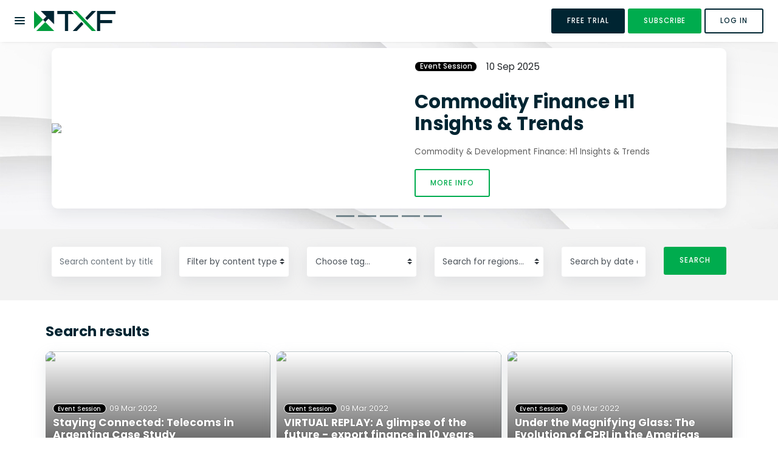

--- FILE ---
content_type: text/html; charset=utf-8
request_url: https://tcf.txfmedia.com/MediaContents/goToPage?page=10&sortBy=Date&sortOrder=Descending&searchType=Library&pageSize=18&isAjax=False&publishingPeriod=Any&housingTagTypes=Session,ContentType,Region&isContent=False
body_size: 17965
content:
<!DOCTYPE html>
<html>
<head>
	<script async src="https://www.googletagmanager.com/gtag/js?id=G-7FDRBXF1KJ"></script>
	<meta charset="utf-8"/>
	<meta name="viewport" content="width=device-width, height=device-height, initial-scale=1.0, maximum-scale=1">
		
	
	
		<meta property="og:image" content="https://www.txfnews.com/Content/images/txf-og-default.jpg"/>
	
	
	
	

	
	
		<meta id="googleManagerCode" data-ga-google-tag-manager-code="GTM-TKB6R7QC"/>
		<script src="/js/google-tag-manager.js"></script>
	

	
<title> - COM</title>
<link rel="icon" type="image/x-icon" href="/images/txf/favicon.png">

			<link rel="apple-touch-icon" href="/images/txf/apple-touch-icon.png"/>
			<link rel="apple-touch-icon" sizes="120x120" href="/images/txf/apple-touch-icon-120x120.png"/>
			<link rel="apple-touch-icon" sizes="152x152" href="/images/txf/apple-touch-icon-152x152.png"/>
			<link rel="apple-touch-icon-precomposed" href="/images/txf/apple-touch-icon-precomposed.png"/>
			<link rel="apple-touch-icon-precomposed" sizes="120x120" href="/images/txf/apple-touch-icon-120x120-precomposed.png"/>
			<link rel="apple-touch-icon-precomposed" sizes="152x152" href="/images/txf/apple-touch-icon-152x152-precomposed.png"/>


	

	<link rel="stylesheet"
	      href="https://stackpath.bootstrapcdn.com/bootstrap/4.5.2/css/bootstrap.min.css"/>

	<link rel="stylesheet" href="https://cdnjs.cloudflare.com/ajax/libs/toastr.js/2.1.4/toastr.min.css"/>

	<link rel="stylesheet" href="https://cdnjs.cloudflare.com/ajax/libs/fancybox/3.5.6/jquery.fancybox.min.css"/>

	<link rel="stylesheet" href="https://cdnjs.cloudflare.com/ajax/libs/jquery-simplyscroll/2.1.1/jquery.simplyscroll.min.css"/>

	<link rel="stylesheet" href="https://cdnjs.cloudflare.com/ajax/libs/froala-editor/3.2.1/css/froala_editor.pkgd.min.css"
	      integrity="sha512-fhUWrmWzdFpGajeiNkBG11wmEZy8ErPBtunmwHURgLu6NKCDoVe+SBAAl8quRziddo9FTqTaW1kpgsibGOGU9A=="
	      crossorigin="anonymous" referrerpolicy="no-referrer"/>
	<link rel="stylesheet" href="https://cdnjs.cloudflare.com/ajax/libs/wdt-emoji-bundle/0.2.0/wdt-emoji-bundle.min.css"
	      integrity="sha512-QIADx52ovXZmlKSO4i+r33YPsHuTiAqqBQw0WZ+ZODbob29xhHowwU2dWSLQS7fQTQfvttOHBrtqJkJSf8NQFw=="
	      crossorigin="anonymous" referrerpolicy="no-referrer"/>
	<link rel="stylesheet" href="/lib/fileuploader/jquery.fileuploader.min.css" />
	<link rel="stylesheet"
	      href="https://cdnjs.cloudflare.com/ajax/libs/jquery-cookiebar/1.0.5/jquery.cookiebar.css"/>

	<link rel="stylesheet" href="/lib/dropdowntree-txf/dropdowntree.min.css?v=7Che2pF_FEndgtOmkBzEno0SHJXfynTDM7sOqrfAsQQ" />
	<link rel="stylesheet" href="/css/typeaheadjs.css?v=nPgHPAKWaLQQt7A_K4Kw6bAm4kBC0eK7_0OaPCNWsLY" />

	<link rel="stylesheet" href="https://cdnjs.cloudflare.com/ajax/libs/font-awesome/6.1.1/css/all.min.css"
	      integrity="sha512-KfkfwYDsLkIlwQp6LFnl8zNdLGxu9YAA1QvwINks4PhcElQSvqcyVLLD9aMhXd13uQjoXtEKNosOWaZqXgel0g=="
	      crossorigin="anonymous">
	<link href="https://fonts.googleapis.com/css2?family=Poppins:ital,wght@0,300;0,400;0,500;0,600;0,700;0,800;0,900;1,400&display=swap"
	      rel="stylesheet">
	<link rel="canonical" href="https://tcf.txfmedia.com/mediacontents/gotopage"/>




<link rel="stylesheet" href="/css/txf/main.scss?v=minVcKzXUwjifzlql47rNWuuDsnPHgahYog3QFTVm6g" />


	
	<link href="/lib/bootstrap-multiselect/css/bootstrap-multiselect.css" rel="stylesheet"/>

</head>
<body data-user-id="" data-user-fullname="" data-housing-id="2" data-tenant-id="Txf" data-ga-code="G-7FDRBXF1KJ" data-view-type="ContentLibrary" data-entity-id="" data-entity-title="" data-meeting-room-id="" data-meeting-room-title="" data-page-user-event="" data-tracking-record-type="ContentLibrary" data-tracking-record-properties="[{&quot;key&quot;:19,&quot;value&quot;:&quot;2&quot;}]">
<div class="housing-platform">
		
		<noscript>
			<iframe src="https://www.googletagmanager.com/ns.html?id=GTM-TKB6R7QC"
			        height="0" width="0"
			        style="display:none;visibility:hidden">
			</iframe>
		</noscript>
	

	

	<input id="privacy-url" name="privacy-url" type="hidden" value="/Home/Privacy" />

	<input id="is-web-crawler-request" name="is-web-crawler-request" type="hidden" value="False" />
	<nav class="navbar navbar-expand-lg navbar-dark fixed-top" data-main-header>
	<ul class="navbar-nav mr-auto">
		<li class="nav-item mr-3">
			<a type="button" class="menu-btn-holder">
				<div class="menu-btn">
					<div class="menu-btn-bars"></div>
				</div>
			</a>
		</li>
		<li class="nav-item">
			

<a class="navbar-brand" href="https://www.txfnews.com" target=&quot;_blank&quot;>
	<img src="/images/txf/txf-logo.png" alt="COM">
</a>
		</li>
	</ul>

	

		
	<ul class="navbar-nav">
			
				<li class="nav-item">
					<a class="btn btn-dark mr-2" href="https://www.txfnews.com/Account/Register">Free trial</a>
				</li>
				<li class="nav-item">
					<a class="btn btn-primary mr-2" href="/">Subscribe</a>
				</li>
			
			
			
			
			
				<li class="nav-item">
					<a href="/Login/Login" class="btn btn-outline-dark mr-2">Log in</a>
				</li>
			
			
	</ul>
</nav>




<nav class="nav-side-menu">
	<ul class="nav navbar-nav">
			

<li class="nav-item">
		<a class="nav-link "  href="https://txfnews.com/exile-ai"
		    >Meet Exile AI</a>
</li>

			

<li class="nav-item">
		<a class="nav-link " target="_blank" href="https://txfnews.com/news"
		   data-use-with-login-credentials=true data-login-destination=Txf>News</a>
</li>

			

<li class="nav-item">
		<a class="nav-link "  href="https://txfnews.com/features"
		   data-use-with-login-credentials=true data-login-destination=Txf>In-depth</a>
</li>

			

<li class="nav-item">
		<a class="nav-link "  href="https://txfnews.com/podcast"
		    >Podcasts</a>
</li>

			

<li class="nav-item">
		<a class="nav-link "  href="https://txfnews.com/data/deals/dealMakers"
		   data-use-with-login-credentials=true data-login-destination=Txf>Dealmakers</a>
</li>

			

<li class="nav-item">
		<a class="nav-link dropdown-toggle " href="#menu_345" data-toggle="collapse"
		   aria-expanded="false">Data</a>
		<ul class="collapse navbar-collapse" id="menu_345">
				

<li class="nav-item">
		<a class="nav-link "  href="https://txfnews.com/data/deals"
		   data-use-with-login-credentials=true data-login-destination=Txf>Deals</a>
</li>

				

<li class="nav-item">
		<a class="nav-link "  href="https://txfnews.com/data/deals/projects"
		   data-use-with-login-credentials=true data-login-destination=Txf>Projects</a>
</li>

				

<li class="nav-item">
		<a class="nav-link "  href="https://txfnews.com/data/deals/companies"
		   data-use-with-login-credentials=true data-login-destination=Txf>Companies</a>
</li>

				

<li class="nav-item">
		<a class="nav-link "  href="https://txfnews.com/data/intelligence/pipelines"
		    >Business Opportunities</a>
</li>

		</ul>
</li>

			

<li class="nav-item">
		<a class="nav-link dropdown-toggle " href="#menu_346" data-toggle="collapse"
		   aria-expanded="false">Insights/Intelligence</a>
		<ul class="collapse navbar-collapse" id="menu_346">
				

<li class="nav-item">
		<a class="nav-link "  href="https://txfnews.com/data/intelligence/dashboards"
		   data-use-with-login-credentials=true data-login-destination=Txf>Data Dashboards</a>
</li>

				

<li class="nav-item">
		<a class="nav-link "  href="https://txfnews.com/data/intelligence/reports"
		   data-use-with-login-credentials=true data-login-destination=Txf>Reports</a>
</li>

				

<li class="nav-item">
		<a class="nav-link "  href="/MediaContents/Library"
		    >On-demand videos</a>
</li>

		</ul>
</li>

			

<li class="nav-item">
		<a class="nav-link dropdown-toggle " href="#menu_30" data-toggle="collapse"
		   aria-expanded="false">Events</a>
		<ul class="collapse navbar-collapse" id="menu_30">
				

<li class="nav-item">
		<a class="nav-link "  href="https://txfnews.com/events"
		   data-use-with-login-credentials=true data-login-destination=Txf>Live conferences &amp; webinars</a>
</li>

				

<li class="nav-item">
		<a class="nav-link "  href="https://tcf.txfmedia.com/MediaContents/Content/Event Session"
		    >On-demand sessions</a>
</li>

		</ul>
</li>

			

<li class="nav-item">
		<a class="nav-link dropdown-toggle " href="#menu_344" data-toggle="collapse"
		   aria-expanded="false">Training</a>
		<ul class="collapse navbar-collapse" id="menu_344">
				

<li class="nav-item">
		<a class="nav-link "  href="https://txfnews.com/events?type=Trc"
		   data-use-with-login-credentials=true data-login-destination=Txf>In-person Training</a>
</li>

				

<li class="nav-item">
		<a class="nav-link "  href="https://tcf.txfmedia.com/MediaContents/Content/Training"
		    >Online ECA Training</a>
</li>

		</ul>
</li>

	</ul>
</nav>




	

<input type="hidden" data-val="true" data-val-required="The SearchType field is required." id="SearchType" name="SearchType" value="Library" />
<input type="hidden" data-val="true" data-val-required="The SortBy field is required." id="SortBy" name="SortBy" value="Date" />
<input type="hidden" data-val="true" data-val-required="The SortOrder field is required." id="SortOrder" name="SortOrder" value="Descending" />
<input type="hidden" data-val="true" data-val-required="The PageSize field is required." id="PageSize" name="PageSize" value="18" />
<input type="hidden" id="housingTagTypes" name="housingTagTypes" value="Session,ContentType,Region" />
<input type="hidden" data-val="true" data-val-required="The IsContent field is required." id="IsContent" name="IsContent" value="False" />
		
	<div id="latestContentCarousel" class="carousel slide branded-bg carousel-fade" data-ride="carousel">
		

		<ol class="carousel-indicators">
				<li data-target="#latestContentCarousel" data-slide-to="0"></li>
				<li data-target="#latestContentCarousel" data-slide-to="1"></li>
				<li data-target="#latestContentCarousel" data-slide-to="2"></li>
				<li data-target="#latestContentCarousel" data-slide-to="3"></li>
				<li data-target="#latestContentCarousel" data-slide-to="4"></li>
		</ol>
		<div class="event-list carousel-inner">
				<div class="carousel-item active">
					<div class="main-event mb-3">
						<div class="container">
							<div class="row">
								<div class="col-md-12">
									<div class="card">
										<div class="row no-gutters align-items-center">
											<div class="col-md-6">
												<div class="img-cnt">
													<a href="#" class="slide-in session-item" data-session-id="7685"
													   data-event-id="628" data-slide> <img src="https://txfvirtualeventsprodblob.blob.core.windows.net/assets/Images/Thumbnails/460/commodity_webinar.jpg" class="card-img"
													                                                  onerror="this.onerror = null; this.src='https://txfvirtualeventsprodblob.blob.core.windows.net/assets/Images/Thumbnails/1920/commodity_webinar.jpg';"></a>


												</div>
											</div>
											<div class="col-md-6">
												<div class="card-body">
													<div class="row justify-content-center">
														<div class="col-lg-11">
															<div class="card-details d-flex align-items-center mb-5">
																<div class="badge badge-pill badge-light mr-4 text-white"
																     style="background-color: #000000 !important;border-color: #000000">Event Session</div>
																	<div class="date mr-4">10 Sep 2025</div>
															</div>
															<a href="#" class="slide-in session-item"
															   data-session-id="7685" data-event-id="628"
															   data-slide><h3 class="card-title">Commodity Finance H1 Insights &amp; Trends</h3></a>
															<p class="card-text">Commodity & Development Finance: H1 Insights & Trends</p>

															<a href="#" class="slide-in session-item btn btn btn-outline-primary"
															   data-session-id="7685" data-event-id="628"
															   data-slide class="btn btn-primary">More info</a>
														</div>
													</div>
												</div>
											</div>
										</div>
									</div>
								</div>
							</div>
						</div>
					</div>
				</div>
				<div class="carousel-item ">
					<div class="main-event mb-3">
						<div class="container">
							<div class="row">
								<div class="col-md-12">
									<div class="card">
										<div class="row no-gutters align-items-center">
											<div class="col-md-6">
												<div class="img-cnt">
													<a href="#" class="slide-in session-item" data-session-id="6957"
													   data-event-id="514" data-slide> <img src="https://txfvirtualeventsprodblob.blob.core.windows.net/assets/Images/Thumbnails/1920/514_72b34b56d9dc49a993b04676319d038f.png" class="card-img"
													                                                  onerror="this.onerror = null; this.src='';"></a>


												</div>
											</div>
											<div class="col-md-6">
												<div class="card-body">
													<div class="row justify-content-center">
														<div class="col-lg-11">
															<div class="card-details d-flex align-items-center mb-5">
																<div class="badge badge-pill badge-light mr-4 text-white"
																     style="background-color: #000000 !important;border-color: #000000">Event Session</div>
																	<div class="date mr-4">15 May 2025</div>
															</div>
															<a href="#" class="slide-in session-item"
															   data-session-id="6957" data-event-id="514"
															   data-slide><h3 class="card-title">Economist ted talk: Liberation Day After: what next for commodities?</h3></a>
															<p class="card-text">TXF Amsterdam 2025: Global Natural Resources & Commodities Finance</p>

															<a href="#" class="slide-in session-item btn btn btn-outline-primary"
															   data-session-id="6957" data-event-id="514"
															   data-slide class="btn btn-primary">More info</a>
														</div>
													</div>
												</div>
											</div>
										</div>
									</div>
								</div>
							</div>
						</div>
					</div>
				</div>
				<div class="carousel-item ">
					<div class="main-event mb-3">
						<div class="container">
							<div class="row">
								<div class="col-md-12">
									<div class="card">
										<div class="row no-gutters align-items-center">
											<div class="col-md-6">
												<div class="img-cnt">
													<a href="#" class="slide-in session-item" data-session-id="7397"
													   data-event-id="514" data-slide> <img src="https://txfvirtualeventsprodblob.blob.core.windows.net/assets/Images/Thumbnails/1920/514_72b34b56d9dc49a993b04676319d038f.png" class="card-img"
													                                                  onerror="this.onerror = null; this.src='';"></a>


												</div>
											</div>
											<div class="col-md-6">
												<div class="card-body">
													<div class="row justify-content-center">
														<div class="col-lg-11">
															<div class="card-details d-flex align-items-center mb-5">
																<div class="badge badge-pill badge-light mr-4 text-white"
																     style="background-color: #000000 !important;border-color: #000000">Event Session</div>
																	<div class="date mr-4">15 May 2025</div>
															</div>
															<a href="#" class="slide-in session-item"
															   data-session-id="7397" data-event-id="514"
															   data-slide><h3 class="card-title">Regional deep dive: The Gulf as the World&#x27;s New Critical Minerals Hub</h3></a>
															<p class="card-text">TXF Amsterdam 2025: Global Natural Resources & Commodities Finance</p>

															<a href="#" class="slide-in session-item btn btn btn-outline-primary"
															   data-session-id="7397" data-event-id="514"
															   data-slide class="btn btn-primary">More info</a>
														</div>
													</div>
												</div>
											</div>
										</div>
									</div>
								</div>
							</div>
						</div>
					</div>
				</div>
				<div class="carousel-item ">
					<div class="main-event mb-3">
						<div class="container">
							<div class="row">
								<div class="col-md-12">
									<div class="card">
										<div class="row no-gutters align-items-center">
											<div class="col-md-6">
												<div class="img-cnt">
													<a href="#" class="slide-in session-item" data-session-id="6942"
													   data-event-id="514" data-slide> <img src="https://txfvirtualeventsprodblob.blob.core.windows.net/assets/Images/Thumbnails/1920/514_72b34b56d9dc49a993b04676319d038f.png" class="card-img"
													                                                  onerror="this.onerror = null; this.src='';"></a>


												</div>
											</div>
											<div class="col-md-6">
												<div class="card-body">
													<div class="row justify-content-center">
														<div class="col-lg-11">
															<div class="card-details d-flex align-items-center mb-5">
																<div class="badge badge-pill badge-light mr-4 text-white"
																     style="background-color: #000000 !important;border-color: #000000">Event Session</div>
																	<div class="date mr-4">15 May 2025</div>
															</div>
															<a href="#" class="slide-in session-item"
															   data-session-id="6942" data-event-id="514"
															   data-slide><h3 class="card-title">Africa: The next frontier in commodity finance</h3></a>
															<p class="card-text">TXF Amsterdam 2025: Global Natural Resources & Commodities Finance</p>

															<a href="#" class="slide-in session-item btn btn btn-outline-primary"
															   data-session-id="6942" data-event-id="514"
															   data-slide class="btn btn-primary">More info</a>
														</div>
													</div>
												</div>
											</div>
										</div>
									</div>
								</div>
							</div>
						</div>
					</div>
				</div>
				<div class="carousel-item ">
					<div class="main-event mb-3">
						<div class="container">
							<div class="row">
								<div class="col-md-12">
									<div class="card">
										<div class="row no-gutters align-items-center">
											<div class="col-md-6">
												<div class="img-cnt">
													<a href="#" class="slide-in session-item" data-session-id="7417"
													   data-event-id="514" data-slide> <img src="https://txfvirtualeventsprodblob.blob.core.windows.net/assets/Images/Thumbnails/1920/514_72b34b56d9dc49a993b04676319d038f.png" class="card-img"
													                                                  onerror="this.onerror = null; this.src='';"></a>


												</div>
											</div>
											<div class="col-md-6">
												<div class="card-body">
													<div class="row justify-content-center">
														<div class="col-lg-11">
															<div class="card-details d-flex align-items-center mb-5">
																<div class="badge badge-pill badge-light mr-4 text-white"
																     style="background-color: #000000 !important;border-color: #000000">Event Session</div>
																	<div class="date mr-4">15 May 2025</div>
															</div>
															<a href="#" class="slide-in session-item"
															   data-session-id="7417" data-event-id="514"
															   data-slide><h3 class="card-title">Spotlight on softs: Navigating emerging trends </h3></a>
															<p class="card-text">TXF Amsterdam 2025: Global Natural Resources & Commodities Finance</p>

															<a href="#" class="slide-in session-item btn btn btn-outline-primary"
															   data-session-id="7417" data-event-id="514"
															   data-slide class="btn btn-primary">More info</a>
														</div>
													</div>
												</div>
											</div>
										</div>
									</div>
								</div>
							</div>
						</div>
					</div>
				</div>

		</div>
	</div>

	<div class="content-page">
		
		<div class="search-bar bg-light py-5 mb-3">
			<input type="hidden" data-val="true" data-val-required="The Page field is required." id="Page" name="Page" value="10" />
			<div class="container">
				<form method="get" name="fullContentSearchForm" action="/MediaContents/Library">
					<div class="row">
						<div class="col">
							<div class="row">
								<div class="col-sm-6 col-md">
									<div class="input-group mb-3">
										<input type="text" class="form-control" placeholder="Search content by title, type, company, speaker..." aria-describedby="button-addon2" id="Keyword" name="Keyword" value="">
									</div>
								</div>
								<input type="hidden" id="selected-content-tags" value=""/>
									<div class="col-sm-6 col-md d-none" data-tag-container>
										<div class="input-group mb-3">
											<select multiple="multiple" class="form-control"
											        data-filter-placeholder="Search by content type" data-non-selected-text="Filter by content type"
											        data-tag-type="ContentType" data-tag-url="/usedTags" 
											        data-values="">
											</select>
										</div>
									</div>
									<div class="col-sm-6 col-md d-none" data-tag-container>
										<div class="input-group mb-3">
											<select multiple="multiple" class="form-control"
											        data-filter-placeholder="Search for tags..." data-non-selected-text="Choose tag..."
											        data-tag-type="Session" data-tag-url="/usedTags" data-content-tags=""
											        data-values="">
											</select>
										</div>
									</div>
									<div class="col-sm-6 col-md d-none" data-tag-container>
										<div class="input-group mb-3">
											<select multiple="multiple" class="form-control"
											        data-filter-placeholder="Search for regions..." data-non-selected-text="Search for regions..."
											        data-tag-type="Region" data-tag-url="/usedTags" data-content-tags=""
											        data-values="">
											</select>
										</div>
									</div>
								
									<div class="col-sm-3 col-xl-2">
										<div class="mb-3 ">
											<select class="form-control" data-val="true" data-val-required="The PublishingPeriod field is required." id="PublishingPeriod" name="PublishingPeriod"><option selected="selected" value="Any">Search by date added</option>
<option value="Last24Hours">Last 24 hours</option>
<option value="LastWeek">Last week</option>
<option value="LastMonth">Last month</option>
<option value="Last6Months">Last 6 months</option>
<option value="OlderThan6Months">6&#x2B; months</option>
</select>
										</div>
									</div>
								

							</div>
						</div>
						<div class="col-mr-auto col-md col-md-auto">
							<div class="input-group mb-3">
								<button data-search class="btn btn-primary" type="button" id="button-addon2">Search</button>
							</div>
						</div>
					</div>

				</form>
			</div>
		</div>
		<div class="content-session py-5">
			<div class="container">
				<div class="row">
					<div class="col px-2">
						<h3 class="style-02">Search results</h3>
					</div>
				</div>

				<div id="librarySearchHolder">
					

<div class="row">
		<div class="col-md-6 col-xl-4 px-2">
			<div class="card bg-dark text-white">

				<div class="img-cnt">
					<img src="https://txfvirtualeventsprodblob.blob.core.windows.net/assets/Images/Thumbnails/460/3893b854_6066_423a_8bed_bf1a440ce941.jpg" class="card-img" onerror="this.onerror = null; this.src='https://txfvirtualeventsprodblob.blob.core.windows.net/assets/Images/Thumbnails/1920/3893b854_6066_423a_8bed_bf1a440ce941.jpg';">
				</div>
				<div class="card-img-overlay">
					<div class="text-cnt">
						<div class="card-details mb-2 d-flex align-items-center">
							<div class="badge badge-pill badge-light mr-2 text-light"
							     style="background-color: #000000 !important; border-color: #000000">
								<div class="icon-cnt">
									<img src=""/>
								</div>
								<span>Event Session</span>
							</div>
									<div class="date">09 Mar 2022</div>
						</div>
						<a href="#" class="slide-in session-item" data-session-id="3610"
						   data-event-id="177" data-slide>
							<h3 class="card-title text-white">Staying Connected: Telecoms in Argentina Case Study</h3>
						</a>
						<div class="session-det d-flex justify-content-between">
								<div class="event-name">TXF Americas 2022: Structured Trade &amp; Export Finance</div>
							<div>
								<a href="/Play?id=3610&amp;type=Session" class="btn btn-md btn-primary mr-2">View now</a>
								<a href="#" class="btn btn-md btn-light mr-2 slide-in session-item"
								   data-session-id="3610" data-event-id="177" data-slide><i
										class="fa-solid fa-info mr-0"></i></a>

							</div>
						</div>
					</div>
				</div>
			</div>
		</div>
		<div class="col-md-6 col-xl-4 px-2">
			<div class="card bg-dark text-white">

				<div class="img-cnt">
					<img src="https://txfvirtualeventsprodblob.blob.core.windows.net/assets/Images/Thumbnails/460/eff9c658_dbe9_4bdc_b205_50671beb058b.jpg" class="card-img" onerror="this.onerror = null; this.src='https://txfvirtualeventsprodblob.blob.core.windows.net/assets/Images/Thumbnails/1920/eff9c658_dbe9_4bdc_b205_50671beb058b.jpg';">
				</div>
				<div class="card-img-overlay">
					<div class="text-cnt">
						<div class="card-details mb-2 d-flex align-items-center">
							<div class="badge badge-pill badge-light mr-2 text-light"
							     style="background-color: #000000 !important; border-color: #000000">
								<div class="icon-cnt">
									<img src=""/>
								</div>
								<span>Event Session</span>
							</div>
									<div class="date">09 Mar 2022</div>
						</div>
						<a href="#" class="slide-in session-item" data-session-id="3611"
						   data-event-id="177" data-slide>
							<h3 class="card-title text-white">VIRTUAL REPLAY: A glimpse of the future - export finance in 10 years</h3>
						</a>
						<div class="session-det d-flex justify-content-between">
								<div class="event-name">TXF Americas 2022: Structured Trade &amp; Export Finance</div>
							<div>
								<a href="/Play?id=3611&amp;type=Session" class="btn btn-md btn-primary mr-2">View now</a>
								<a href="#" class="btn btn-md btn-light mr-2 slide-in session-item"
								   data-session-id="3611" data-event-id="177" data-slide><i
										class="fa-solid fa-info mr-0"></i></a>

							</div>
						</div>
					</div>
				</div>
			</div>
		</div>
		<div class="col-md-6 col-xl-4 px-2">
			<div class="card bg-dark text-white">

				<div class="img-cnt">
					<img src="https://txfvirtualeventsprodblob.blob.core.windows.net/assets/Images/Thumbnails/460/e495539b_1472_449f_8aaf_a7bf3f96880d.jpg" class="card-img" onerror="this.onerror = null; this.src='https://txfvirtualeventsprodblob.blob.core.windows.net/assets/Images/Thumbnails/1920/e495539b_1472_449f_8aaf_a7bf3f96880d.jpg';">
				</div>
				<div class="card-img-overlay">
					<div class="text-cnt">
						<div class="card-details mb-2 d-flex align-items-center">
							<div class="badge badge-pill badge-light mr-2 text-light"
							     style="background-color: #000000 !important; border-color: #000000">
								<div class="icon-cnt">
									<img src=""/>
								</div>
								<span>Event Session</span>
							</div>
									<div class="date">09 Mar 2022</div>
						</div>
						<a href="#" class="slide-in session-item" data-session-id="3612"
						   data-event-id="177" data-slide>
							<h3 class="card-title text-white">Under the Magnifying Glass: The Evolution of CPRI in the Americas</h3>
						</a>
						<div class="session-det d-flex justify-content-between">
								<div class="event-name">TXF Americas 2022: Structured Trade &amp; Export Finance</div>
							<div>
								<a href="/Play?id=3612&amp;type=Session" class="btn btn-md btn-primary mr-2">View now</a>
								<a href="#" class="btn btn-md btn-light mr-2 slide-in session-item"
								   data-session-id="3612" data-event-id="177" data-slide><i
										class="fa-solid fa-info mr-0"></i></a>

							</div>
						</div>
					</div>
				</div>
			</div>
		</div>
		<div class="col-md-6 col-xl-4 px-2">
			<div class="card bg-dark text-white">

				<div class="img-cnt">
					<img src="https://txfvirtualeventsprodblob.blob.core.windows.net/assets/Images/Thumbnails/460/84f96b05_b42b_4178_9329_34aff1706fda.jpg" class="card-img" onerror="this.onerror = null; this.src='https://txfvirtualeventsprodblob.blob.core.windows.net/assets/Images/Thumbnails/1920/84f96b05_b42b_4178_9329_34aff1706fda.jpg';">
				</div>
				<div class="card-img-overlay">
					<div class="text-cnt">
						<div class="card-details mb-2 d-flex align-items-center">
							<div class="badge badge-pill badge-light mr-2 text-light"
							     style="background-color: #000000 !important; border-color: #000000">
								<div class="icon-cnt">
									<img src=""/>
								</div>
								<span>Event Session</span>
							</div>
									<div class="date">09 Mar 2022</div>
						</div>
						<a href="#" class="slide-in session-item" data-session-id="3613"
						   data-event-id="177" data-slide>
							<h3 class="card-title text-white">Mexico: Half Full or Half Empty?</h3>
						</a>
						<div class="session-det d-flex justify-content-between">
								<div class="event-name">TXF Americas 2022: Structured Trade &amp; Export Finance</div>
							<div>
								<a href="/Play?id=3613&amp;type=Session" class="btn btn-md btn-primary mr-2">View now</a>
								<a href="#" class="btn btn-md btn-light mr-2 slide-in session-item"
								   data-session-id="3613" data-event-id="177" data-slide><i
										class="fa-solid fa-info mr-0"></i></a>

							</div>
						</div>
					</div>
				</div>
			</div>
		</div>
		<div class="col-md-6 col-xl-4 px-2">
			<div class="card bg-dark text-white">

				<div class="img-cnt">
					<img src="https://txfvirtualeventsprodblob.blob.core.windows.net/assets/Images/Thumbnails/460/e574a50d_31b2_44b5_9a2f_c6c4401bb84e.jpg" class="card-img" onerror="this.onerror = null; this.src='https://txfvirtualeventsprodblob.blob.core.windows.net/assets/Images/Thumbnails/1920/e574a50d_31b2_44b5_9a2f_c6c4401bb84e.jpg';">
				</div>
				<div class="card-img-overlay">
					<div class="text-cnt">
						<div class="card-details mb-2 d-flex align-items-center">
							<div class="badge badge-pill badge-light mr-2 text-light"
							     style="background-color: #000000 !important; border-color: #000000">
								<div class="icon-cnt">
									<img src=""/>
								</div>
								<span>Event Session</span>
							</div>
									<div class="date">09 Mar 2022</div>
						</div>
						<a href="#" class="slide-in session-item" data-session-id="3615"
						   data-event-id="177" data-slide>
							<h3 class="card-title text-white">Filling the Gap: The Growing Role of Development Finance</h3>
						</a>
						<div class="session-det d-flex justify-content-between">
								<div class="event-name">TXF Americas 2022: Structured Trade &amp; Export Finance</div>
							<div>
								<a href="/Play?id=3615&amp;type=Session" class="btn btn-md btn-primary mr-2">View now</a>
								<a href="#" class="btn btn-md btn-light mr-2 slide-in session-item"
								   data-session-id="3615" data-event-id="177" data-slide><i
										class="fa-solid fa-info mr-0"></i></a>

							</div>
						</div>
					</div>
				</div>
			</div>
		</div>
		<div class="col-md-6 col-xl-4 px-2">
			<div class="card bg-dark text-white">

				<div class="img-cnt">
					<img src="https://txfvirtualeventsprodblob.blob.core.windows.net/assets/Images/Thumbnails/460/d87eefc5_505c_40c0_9c52_044be17c5f93.jpg" class="card-img" onerror="this.onerror = null; this.src='https://txfvirtualeventsprodblob.blob.core.windows.net/assets/Images/Thumbnails/1920/d87eefc5_505c_40c0_9c52_044be17c5f93.jpg';">
				</div>
				<div class="card-img-overlay">
					<div class="text-cnt">
						<div class="card-details mb-2 d-flex align-items-center">
							<div class="badge badge-pill badge-light mr-2 text-light"
							     style="background-color: #000000 !important; border-color: #000000">
								<div class="icon-cnt">
									<img src=""/>
								</div>
								<span>Event Session</span>
							</div>
									<div class="date">09 Mar 2022</div>
						</div>
						<a href="#" class="slide-in session-item" data-session-id="3616"
						   data-event-id="177" data-slide>
							<h3 class="card-title text-white">The Three C&#x27;s: Climate, China, Content.  </h3>
						</a>
						<div class="session-det d-flex justify-content-between">
								<div class="event-name">TXF Americas 2022: Structured Trade &amp; Export Finance</div>
							<div>
								<a href="/Play?id=3616&amp;type=Session" class="btn btn-md btn-primary mr-2">View now</a>
								<a href="#" class="btn btn-md btn-light mr-2 slide-in session-item"
								   data-session-id="3616" data-event-id="177" data-slide><i
										class="fa-solid fa-info mr-0"></i></a>

							</div>
						</div>
					</div>
				</div>
			</div>
		</div>
		<div class="col-md-6 col-xl-4 px-2">
			<div class="card bg-dark text-white">

				<div class="img-cnt">
					<img src="https://txfvirtualeventsprodblob.blob.core.windows.net/assets/Images/Thumbnails/460/d988ba44_5d3e_4704_a36d_6a41dab75209.jpg" class="card-img" onerror="this.onerror = null; this.src='https://txfvirtualeventsprodblob.blob.core.windows.net/assets/Images/Thumbnails/1920/d988ba44_5d3e_4704_a36d_6a41dab75209.jpg';">
				</div>
				<div class="card-img-overlay">
					<div class="text-cnt">
						<div class="card-details mb-2 d-flex align-items-center">
							<div class="badge badge-pill badge-light mr-2 text-light"
							     style="background-color: #000000 !important; border-color: #000000">
								<div class="icon-cnt">
									<img src=""/>
								</div>
								<span>Event Session</span>
							</div>
									<div class="date">09 Mar 2022</div>
						</div>
						<a href="#" class="slide-in session-item" data-session-id="3620"
						   data-event-id="177" data-slide>
							<h3 class="card-title text-white">Bouncing Back: An Update on Brazil</h3>
						</a>
						<div class="session-det d-flex justify-content-between">
								<div class="event-name">TXF Americas 2022: Structured Trade &amp; Export Finance</div>
							<div>
								<a href="/Play?id=3620&amp;type=Session" class="btn btn-md btn-primary mr-2">View now</a>
								<a href="#" class="btn btn-md btn-light mr-2 slide-in session-item"
								   data-session-id="3620" data-event-id="177" data-slide><i
										class="fa-solid fa-info mr-0"></i></a>

							</div>
						</div>
					</div>
				</div>
			</div>
		</div>
		<div class="col-md-6 col-xl-4 px-2">
			<div class="card bg-dark text-white">

				<div class="img-cnt">
					<img src="https://txfvirtualeventsprodblob.blob.core.windows.net/assets/Images/Thumbnails/460/e255a247_3074_4d19_9e11_c289dccba9c7.jpg" class="card-img" onerror="this.onerror = null; this.src='https://txfvirtualeventsprodblob.blob.core.windows.net/assets/Images/Thumbnails/1920/e255a247_3074_4d19_9e11_c289dccba9c7.jpg';">
				</div>
				<div class="card-img-overlay">
					<div class="text-cnt">
						<div class="card-details mb-2 d-flex align-items-center">
							<div class="badge badge-pill badge-light mr-2 text-light"
							     style="background-color: #000000 !important; border-color: #000000">
								<div class="icon-cnt">
									<img src=""/>
								</div>
								<span>Event Session</span>
							</div>
									<div class="date">09 Mar 2022</div>
						</div>
						<a href="#" class="slide-in session-item" data-session-id="3621"
						   data-event-id="177" data-slide>
							<h3 class="card-title text-white">Americas Edition: Deal or No Deal</h3>
						</a>
						<div class="session-det d-flex justify-content-between">
								<div class="event-name">TXF Americas 2022: Structured Trade &amp; Export Finance</div>
							<div>
								<a href="/Play?id=3621&amp;type=Session" class="btn btn-md btn-primary mr-2">View now</a>
								<a href="#" class="btn btn-md btn-light mr-2 slide-in session-item"
								   data-session-id="3621" data-event-id="177" data-slide><i
										class="fa-solid fa-info mr-0"></i></a>

							</div>
						</div>
					</div>
				</div>
			</div>
		</div>
		<div class="col-md-6 col-xl-4 px-2">
			<div class="card bg-dark text-white">

				<div class="img-cnt">
					<img src="https://txfvirtualeventsprodblob.blob.core.windows.net/assets/Images/Thumbnails/460/9d3d1d39_f12f_4f65_8fc0_6de0b025142a.jpg" class="card-img" onerror="this.onerror = null; this.src='https://txfvirtualeventsprodblob.blob.core.windows.net/assets/Images/Thumbnails/1920/9d3d1d39_f12f_4f65_8fc0_6de0b025142a.jpg';">
				</div>
				<div class="card-img-overlay">
					<div class="text-cnt">
						<div class="card-details mb-2 d-flex align-items-center">
							<div class="badge badge-pill badge-light mr-2 text-light"
							     style="background-color: #ec0909 !important; border-color: #ec0909">
								<div class="icon-cnt">
									<img src=""/>
								</div>
								<span>Interview</span>
							</div>
									<div class="date">08 Mar 2022</div>
						</div>
						<a href="#" class="slide-in session-item" data-session-id="3678"
						   data-event-id="190" data-slide>
							<h3 class="card-title text-white">TXF Trade Risk Briefing: Impact on trade of Ukraine-Russia crisis</h3>
						</a>
						<div class="session-det d-flex justify-content-between">
								<div class="event-name">TXF Trade Risk Briefing: Impact on trade of Ukraine-Russia crisis</div>
							<div>
								<a href="/Play?id=3678&amp;type=Session" class="btn btn-md btn-primary mr-2">View now</a>
								<a href="#" class="btn btn-md btn-light mr-2 slide-in session-item"
								   data-session-id="3678" data-event-id="190" data-slide><i
										class="fa-solid fa-info mr-0"></i></a>

							</div>
						</div>
					</div>
				</div>
			</div>
		</div>
		<div class="col-md-6 col-xl-4 px-2">
			<div class="card bg-dark text-white">

				<div class="img-cnt">
					<img src="https://txfvirtualeventsprodblob.blob.core.windows.net/assets/Images/Thumbnails/460/eda9aa3e_a4b2_4150_8234_e77c3c890d8d.jpg" class="card-img" onerror="this.onerror = null; this.src='https://txfvirtualeventsprodblob.blob.core.windows.net/assets/Images/Thumbnails/1920/eda9aa3e_a4b2_4150_8234_e77c3c890d8d.jpg';">
				</div>
				<div class="card-img-overlay">
					<div class="text-cnt">
						<div class="card-details mb-2 d-flex align-items-center">
							<div class="badge badge-pill badge-light mr-2 text-light"
							     style="background-color: #000000 !important; border-color: #000000">
								<div class="icon-cnt">
									<img src=""/>
								</div>
								<span>Event Session</span>
							</div>
									<div class="date">08 Mar 2022</div>
						</div>
						<a href="#" class="slide-in session-item" data-session-id="3603"
						   data-event-id="177" data-slide>
							<h3 class="card-title text-white">Macroeconomic Keynote</h3>
						</a>
						<div class="session-det d-flex justify-content-between">
								<div class="event-name">TXF Americas 2022: Structured Trade &amp; Export Finance</div>
							<div>
								<a href="/Play?id=3603&amp;type=Session" class="btn btn-md btn-primary mr-2">View now</a>
								<a href="#" class="btn btn-md btn-light mr-2 slide-in session-item"
								   data-session-id="3603" data-event-id="177" data-slide><i
										class="fa-solid fa-info mr-0"></i></a>

							</div>
						</div>
					</div>
				</div>
			</div>
		</div>
		<div class="col-md-6 col-xl-4 px-2">
			<div class="card bg-dark text-white">

				<div class="img-cnt">
					<img src="https://txfvirtualeventsprodblob.blob.core.windows.net/assets/Images/Thumbnails/460/498ac2f7_a11a_415e_b265_0d04c69a5bb4.jpg" class="card-img" onerror="this.onerror = null; this.src='https://txfvirtualeventsprodblob.blob.core.windows.net/assets/Images/Thumbnails/1920/498ac2f7_a11a_415e_b265_0d04c69a5bb4.jpg';">
				</div>
				<div class="card-img-overlay">
					<div class="text-cnt">
						<div class="card-details mb-2 d-flex align-items-center">
							<div class="badge badge-pill badge-light mr-2 text-light"
							     style="background-color: #000000 !important; border-color: #000000">
								<div class="icon-cnt">
									<img src=""/>
								</div>
								<span>Event Session</span>
							</div>
									<div class="date">08 Mar 2022</div>
						</div>
						<a href="#" class="slide-in session-item" data-session-id="3604"
						   data-event-id="177" data-slide>
							<h3 class="card-title text-white">The Sustainability Gold Rush</h3>
						</a>
						<div class="session-det d-flex justify-content-between">
								<div class="event-name">TXF Americas 2022: Structured Trade &amp; Export Finance</div>
							<div>
								<a href="/Play?id=3604&amp;type=Session" class="btn btn-md btn-primary mr-2">View now</a>
								<a href="#" class="btn btn-md btn-light mr-2 slide-in session-item"
								   data-session-id="3604" data-event-id="177" data-slide><i
										class="fa-solid fa-info mr-0"></i></a>

							</div>
						</div>
					</div>
				</div>
			</div>
		</div>
		<div class="col-md-6 col-xl-4 px-2">
			<div class="card bg-dark text-white">

				<div class="img-cnt">
					<img src="https://txfvirtualeventsprodblob.blob.core.windows.net/assets/Images/Thumbnails/460/0c48d727_d013_4ed4_bd0e_64c8af4387f7.jpg" class="card-img" onerror="this.onerror = null; this.src='https://txfvirtualeventsprodblob.blob.core.windows.net/assets/Images/Thumbnails/1920/0c48d727_d013_4ed4_bd0e_64c8af4387f7.jpg';">
				</div>
				<div class="card-img-overlay">
					<div class="text-cnt">
						<div class="card-details mb-2 d-flex align-items-center">
							<div class="badge badge-pill badge-light mr-2 text-light"
							     style="background-color: #000000 !important; border-color: #000000">
								<div class="icon-cnt">
									<img src=""/>
								</div>
								<span>Event Session</span>
							</div>
									<div class="date">08 Mar 2022</div>
						</div>
						<a href="#" class="slide-in session-item" data-session-id="3606"
						   data-event-id="177" data-slide>
							<h3 class="card-title text-white">VIRTUAL REPLAY: Measuring climate impact on supply chains</h3>
						</a>
						<div class="session-det d-flex justify-content-between">
								<div class="event-name">TXF Americas 2022: Structured Trade &amp; Export Finance</div>
							<div>
								<a href="/Play?id=3606&amp;type=Session" class="btn btn-md btn-primary mr-2">View now</a>
								<a href="#" class="btn btn-md btn-light mr-2 slide-in session-item"
								   data-session-id="3606" data-event-id="177" data-slide><i
										class="fa-solid fa-info mr-0"></i></a>

							</div>
						</div>
					</div>
				</div>
			</div>
		</div>
		<div class="col-md-6 col-xl-4 px-2">
			<div class="card bg-dark text-white">

				<div class="img-cnt">
					<img src="https://txfvirtualeventsprodblob.blob.core.windows.net/assets/Images/Thumbnails/460/10eea17e_3a22_42d4_8f34_86ddaca8f8d4.jpg" class="card-img" onerror="this.onerror = null; this.src='https://txfvirtualeventsprodblob.blob.core.windows.net/assets/Images/Thumbnails/1920/10eea17e_3a22_42d4_8f34_86ddaca8f8d4.jpg';">
				</div>
				<div class="card-img-overlay">
					<div class="text-cnt">
						<div class="card-details mb-2 d-flex align-items-center">
							<div class="badge badge-pill badge-light mr-2 text-light"
							     style="background-color: #000000 !important; border-color: #000000">
								<div class="icon-cnt">
									<img src=""/>
								</div>
								<span>Event Session</span>
							</div>
									<div class="date">08 Mar 2022</div>
						</div>
						<a href="#" class="slide-in session-item" data-session-id="3605"
						   data-event-id="177" data-slide>
							<h3 class="card-title text-white">Keeping up with the Borrowers</h3>
						</a>
						<div class="session-det d-flex justify-content-between">
								<div class="event-name">TXF Americas 2022: Structured Trade &amp; Export Finance</div>
							<div>
								<a href="/Play?id=3605&amp;type=Session" class="btn btn-md btn-primary mr-2">View now</a>
								<a href="#" class="btn btn-md btn-light mr-2 slide-in session-item"
								   data-session-id="3605" data-event-id="177" data-slide><i
										class="fa-solid fa-info mr-0"></i></a>

							</div>
						</div>
					</div>
				</div>
			</div>
		</div>
		<div class="col-md-6 col-xl-4 px-2">
			<div class="card bg-dark text-white">

				<div class="img-cnt">
					<img src="https://txfvirtualeventsprodblob.blob.core.windows.net/assets/Images/Thumbnails/460/ad9bc692_034e_4310_9328_2559c27af0be.jpg" class="card-img" onerror="this.onerror = null; this.src='https://txfvirtualeventsprodblob.blob.core.windows.net/assets/Images/Thumbnails/1920/ad9bc692_034e_4310_9328_2559c27af0be.jpg';">
				</div>
				<div class="card-img-overlay">
					<div class="text-cnt">
						<div class="card-details mb-2 d-flex align-items-center">
							<div class="badge badge-pill badge-light mr-2 text-light"
							     style="background-color: #000000 !important; border-color: #000000">
								<div class="icon-cnt">
									<img src=""/>
								</div>
								<span>Event Session</span>
							</div>
									<div class="date">08 Mar 2022</div>
						</div>
						<a href="#" class="slide-in session-item" data-session-id="3607"
						   data-event-id="177" data-slide>
							<h3 class="card-title text-white">(Y) E.C.A.s.: ECA Financing in the Americas</h3>
						</a>
						<div class="session-det d-flex justify-content-between">
								<div class="event-name">TXF Americas 2022: Structured Trade &amp; Export Finance</div>
							<div>
								<a href="/Play?id=3607&amp;type=Session" class="btn btn-md btn-primary mr-2">View now</a>
								<a href="#" class="btn btn-md btn-light mr-2 slide-in session-item"
								   data-session-id="3607" data-event-id="177" data-slide><i
										class="fa-solid fa-info mr-0"></i></a>

							</div>
						</div>
					</div>
				</div>
			</div>
		</div>
		<div class="col-md-6 col-xl-4 px-2">
			<div class="card bg-dark text-white">

				<div class="img-cnt">
					<img src="https://txfvirtualeventsprodblob.blob.core.windows.net/assets/Images/Thumbnails/460/8430a7de_8158_427e_9d28_f0a34c65acbb.jpg" class="card-img" onerror="this.onerror = null; this.src='https://txfvirtualeventsprodblob.blob.core.windows.net/assets/Images/Thumbnails/1920/8430a7de_8158_427e_9d28_f0a34c65acbb.jpg';">
				</div>
				<div class="card-img-overlay">
					<div class="text-cnt">
						<div class="card-details mb-2 d-flex align-items-center">
							<div class="badge badge-pill badge-light mr-2 text-light"
							     style="background-color: #000000 !important; border-color: #000000">
								<div class="icon-cnt">
									<img src=""/>
								</div>
								<span>Event Session</span>
							</div>
									<div class="date">08 Mar 2022</div>
						</div>
						<a href="#" class="slide-in session-item" data-session-id="3609"
						   data-event-id="177" data-slide>
							<h3 class="card-title text-white">VIRTUAL REPLAY: Virtual briefing: Findings from the ICC White Paper on Sustainability in Export Finance</h3>
						</a>
						<div class="session-det d-flex justify-content-between">
								<div class="event-name">TXF Americas 2022: Structured Trade &amp; Export Finance</div>
							<div>
								<a href="/Play?id=3609&amp;type=Session" class="btn btn-md btn-primary mr-2">View now</a>
								<a href="#" class="btn btn-md btn-light mr-2 slide-in session-item"
								   data-session-id="3609" data-event-id="177" data-slide><i
										class="fa-solid fa-info mr-0"></i></a>

							</div>
						</div>
					</div>
				</div>
			</div>
		</div>
		<div class="col-md-6 col-xl-4 px-2">
			<div class="card bg-dark text-white">

				<div class="img-cnt">
					<img src="https://txfvirtualeventsprodblob.blob.core.windows.net/assets/MediaContent/TXF_Daily_Podcast.png" class="card-img" onerror="this.onerror = null; this.src='';">
				</div>
				<div class="card-img-overlay">
					<div class="text-cnt">
						<div class="card-details mb-2 d-flex align-items-center">
							<div class="badge badge-pill badge-light mr-2 text-light"
							     style="background-color: #c1c1c1 !important; border-color: #c1c1c1">
								<div class="icon-cnt">
									<img/>
								</div>
								<span>Video</span>
							</div>
									<div class="date">07 Mar 2022</div>
						</div>
						<a href="#" class="slide-in media-content-item" data-media-content-id="312"
						   data-event-id="" data-slide>
							<h3 class="card-title text-white">TXF Daily Podcast - COM</h3>
						</a>
						<div class="session-det d-flex justify-content-between">
							<div>
								<a href="/Play?id=312&amp;type=MediaContent" class="btn btn-md btn-primary mr-2">View now</a>
								<a href="#" class="btn btn-md btn-light mr-2 slide-in media-content-item"
								   data-media-content-id="312" data-event-id="" data-slide><i
										class="fa-solid fa-info mr-0"></i></a>

							</div>
						</div>
					</div>
				</div>
			</div>
		</div>
		<div class="col-md-6 col-xl-4 px-2">
			<div class="card bg-dark text-white">

				<div class="img-cnt">
					<img src="https://txfvirtualeventsprodblob.blob.core.windows.net/assets/MediaContent/TXF_Daily_Podcast.png" class="card-img" onerror="this.onerror = null; this.src='';">
				</div>
				<div class="card-img-overlay">
					<div class="text-cnt">
						<div class="card-details mb-2 d-flex align-items-center">
							<div class="badge badge-pill badge-light mr-2 text-light"
							     style="background-color: #c1c1c1 !important; border-color: #c1c1c1">
								<div class="icon-cnt">
									<img/>
								</div>
								<span>Podcasts</span>
							</div>
									<div class="date">01 Mar 2022</div>
						</div>
						<a href="#" class="slide-in media-content-item" data-media-content-id="309"
						   data-event-id="" data-slide>
							<h3 class="card-title text-white">TXF Daily Podcast - COM</h3>
						</a>
						<div class="session-det d-flex justify-content-between">
							<div>
								<a href="/Play?id=309&amp;type=MediaContent" class="btn btn-md btn-primary mr-2">View now</a>
								<a href="#" class="btn btn-md btn-light mr-2 slide-in media-content-item"
								   data-media-content-id="309" data-event-id="" data-slide><i
										class="fa-solid fa-info mr-0"></i></a>

							</div>
						</div>
					</div>
				</div>
			</div>
		</div>
		<div class="col-md-6 col-xl-4 px-2">
			<div class="card bg-dark text-white">

				<div class="img-cnt">
					<img src="https://txfvirtualeventsprodblob.blob.core.windows.net/assets/Images/Thumbnails/460/3757cb55_2378_4598_a0c6_cb792fcd8075.jpg" class="card-img" onerror="this.onerror = null; this.src='https://txfvirtualeventsprodblob.blob.core.windows.net/assets/Images/Thumbnails/1920/3757cb55_2378_4598_a0c6_cb792fcd8075.jpg';">
				</div>
				<div class="card-img-overlay">
					<div class="text-cnt">
						<div class="card-details mb-2 d-flex align-items-center">
							<div class="badge badge-pill badge-light mr-2 text-light"
							     style="background-color: #ec0909 !important; border-color: #ec0909">
								<div class="icon-cnt">
									<img src=""/>
								</div>
								<span>Interview</span>
							</div>
									<div class="date">25 Feb 2022</div>
						</div>
						<a href="#" class="slide-in session-item" data-session-id="3699"
						   data-event-id="190" data-slide>
							<h3 class="card-title text-white">TXF Trade Risk Briefing: There is no such thing as a winnable trade war</h3>
						</a>
						<div class="session-det d-flex justify-content-between">
								<div class="event-name">TXF Trade Risk Briefing: Impact on trade of Ukraine-Russia crisis</div>
							<div>
								<a href="/Play?id=3699&amp;type=Session" class="btn btn-md btn-primary mr-2">View now</a>
								<a href="#" class="btn btn-md btn-light mr-2 slide-in session-item"
								   data-session-id="3699" data-event-id="190" data-slide><i
										class="fa-solid fa-info mr-0"></i></a>

							</div>
						</div>
					</div>
				</div>
			</div>
		</div>
</div>

	<div class="row justify-content-center m-5">
		<div class="col-auto">
			<nav>
				<ul class="pagination pagination-lg">
					<li class="page-item ">
						<a href="/MediaContents/goToPage?page=1&amp;sortBy=Date&amp;sortOrder=Descending&amp;searchType=Library&amp;pageSize=18&amp;isAjax=False&amp;publishingPeriod=Any&amp;housingTagTypes=Session,ContentType,Region&amp;isContent=False" aria-label="First" class="page-link first-page" data-item="1">
							<span aria-hidden="true">
								<i class="fa-solid fa-angles-left m-0"></i>
							</span>
						</a>
					</li>
					<li class="page-item ">
						<a href="/MediaContents/goToPage?page=9&amp;sortBy=Date&amp;sortOrder=Descending&amp;searchType=Library&amp;pageSize=18&amp;isAjax=False&amp;publishingPeriod=Any&amp;housingTagTypes=Session,ContentType,Region&amp;isContent=False" aria-label="Previous" class="page-link prev-page"
						   data-item="9">
							<span aria-hidden="true">
								<i class="fa-solid fa-angle-left"></i>
							</span>
						</a>
					</li>
						<li class="page-item active ">
							<a href="/MediaContents/goToPage?page=10&amp;sortBy=Date&amp;sortOrder=Descending&amp;searchType=Library&amp;pageSize=18&amp;isAjax=False&amp;publishingPeriod=Any&amp;housingTagTypes=Session,ContentType,Region&amp;isContent=False" class="page-link" data-item="10">10</a>
						</li>
						<li class="page-item  ">
							<a href="/MediaContents/goToPage?page=11&amp;sortBy=Date&amp;sortOrder=Descending&amp;searchType=Library&amp;pageSize=18&amp;isAjax=False&amp;publishingPeriod=Any&amp;housingTagTypes=Session,ContentType,Region&amp;isContent=False" class="page-link" data-item="11">11</a>
						</li>
						<li class="page-item  ">
							<a href="/MediaContents/goToPage?page=12&amp;sortBy=Date&amp;sortOrder=Descending&amp;searchType=Library&amp;pageSize=18&amp;isAjax=False&amp;publishingPeriod=Any&amp;housingTagTypes=Session,ContentType,Region&amp;isContent=False" class="page-link" data-item="12">12</a>
						</li>
						<li class="page-item  ">
							<a href="/MediaContents/goToPage?page=13&amp;sortBy=Date&amp;sortOrder=Descending&amp;searchType=Library&amp;pageSize=18&amp;isAjax=False&amp;publishingPeriod=Any&amp;housingTagTypes=Session,ContentType,Region&amp;isContent=False" class="page-link" data-item="13">13</a>
						</li>
						<li class="page-item  ">
							<a href="/MediaContents/goToPage?page=14&amp;sortBy=Date&amp;sortOrder=Descending&amp;searchType=Library&amp;pageSize=18&amp;isAjax=False&amp;publishingPeriod=Any&amp;housingTagTypes=Session,ContentType,Region&amp;isContent=False" class="page-link" data-item="14">14</a>
						</li>
						<li class="page-item  ">
							<a href="/MediaContents/goToPage?page=15&amp;sortBy=Date&amp;sortOrder=Descending&amp;searchType=Library&amp;pageSize=18&amp;isAjax=False&amp;publishingPeriod=Any&amp;housingTagTypes=Session,ContentType,Region&amp;isContent=False" class="page-link" data-item="15">15</a>
						</li>
						<li class="page-item  ">
							<a href="/MediaContents/goToPage?page=16&amp;sortBy=Date&amp;sortOrder=Descending&amp;searchType=Library&amp;pageSize=18&amp;isAjax=False&amp;publishingPeriod=Any&amp;housingTagTypes=Session,ContentType,Region&amp;isContent=False" class="page-link" data-item="16">16</a>
						</li>
						<li class="page-item  ">
							<a href="/MediaContents/goToPage?page=17&amp;sortBy=Date&amp;sortOrder=Descending&amp;searchType=Library&amp;pageSize=18&amp;isAjax=False&amp;publishingPeriod=Any&amp;housingTagTypes=Session,ContentType,Region&amp;isContent=False" class="page-link" data-item="17">17</a>
						</li>
						<li class="page-item  ">
							<a href="/MediaContents/goToPage?page=18&amp;sortBy=Date&amp;sortOrder=Descending&amp;searchType=Library&amp;pageSize=18&amp;isAjax=False&amp;publishingPeriod=Any&amp;housingTagTypes=Session,ContentType,Region&amp;isContent=False" class="page-link" data-item="18">18</a>
						</li>
						<li class="page-item  ">
							<a href="/MediaContents/goToPage?page=19&amp;sortBy=Date&amp;sortOrder=Descending&amp;searchType=Library&amp;pageSize=18&amp;isAjax=False&amp;publishingPeriod=Any&amp;housingTagTypes=Session,ContentType,Region&amp;isContent=False" class="page-link" data-item="19">19</a>
						</li>

					<li class="page-item ">
						<a href="/MediaContents/goToPage?page=11&amp;sortBy=Date&amp;sortOrder=Descending&amp;searchType=Library&amp;pageSize=18&amp;isAjax=False&amp;publishingPeriod=Any&amp;housingTagTypes=Session,ContentType,Region&amp;isContent=False" aria-label="Next" class="page-link next-page"
						   data-item="11">
							<span aria-hidden="true">
								<i class="fa-solid fa-angle-right"></i>
							</span>
						</a>
					</li>
					<li class="page-item ">
						<a href="/MediaContents/goToPage?page=25&amp;sortBy=Date&amp;sortOrder=Descending&amp;searchType=Library&amp;pageSize=18&amp;isAjax=False&amp;publishingPeriod=Any&amp;housingTagTypes=Session,ContentType,Region&amp;isContent=False" aria-label="Last" class="page-link last-page"
						   data-item="25">
							<i class="fa-solid fa-angles-right"></i>
						</a>
					</li>
				</ul>
			</nav>
		</div>
	</div>

				</div>
			</div>
		</div>
	</div>

<div class="slide-in-modal" id="slideInHolder">
</div>

<div class="modal fade" id="subscribeModal" tabindex="-1" aria-labelledby="exampleModalLabel" aria-hidden="true">
	<div class="modal-dialog modal-lg">
		<div class="modal-content">
			<div class="modal-header p-lg-5 bg-light">
				
				
					<h3 class="modal-title">Enquire now</h3>
				
				<button type="button" class="close" data-dismiss="modal" aria-label="Close"></button>
			</div>
			<div class="modal-body p-lg-5">
				<div id="subscribeMessage">
					
						<h3 class="mb-3">Subscription enquiry</h3>
					
					
					
						<h3 class="font-weight-light mb-5 success-subscribe d-none">Thank you – your subscription request has been received
							and the Txf Team will be in touch soon</h3>
					

					
				</div>
				

				
<div data-subscribe>
	<form id="subscribeForm" autocomplete="off" action="/Account/Register" method="post">
		
		<input type="hidden" data-val="true" data-val-required="The RegisterType field is required." id="RegisterType" name="RegisterType" value="Enquiry" />
		<h3 class="mb-4">Guest details</h3>

		<div class="row">
			<div class="col-md-6">
				<div class="form-group mb-4 mb-md-5">
					<label for="Forename">First name</label>
					<input placeholder="Enter your first name" class="form-control" type="text" data-val="true" data-val-maxlength="The length of &#x27;First name&#x27; must be 100 characters or fewer." data-val-maxlength-max="100" data-val-required="&#x27;First name&#x27; must not be empty." id="Forename" name="Forename" value="" />
					<span class="text-danger field-validation-valid" data-valmsg-for="Forename" data-valmsg-replace="true"></span>
				</div>
			</div>
			<div class="col-md-6">
				<div class="form-group mb-4 mb-md-5">
					<label for="Surname">Last name</label>
					<input placeholder="Enter your last name" class="form-control" type="text" data-val="true" data-val-maxlength="The length of &#x27;Last name&#x27; must be 100 characters or fewer." data-val-maxlength-max="100" data-val-required="&#x27;Last name&#x27; must not be empty." id="Surname" name="Surname" value="" />
					<span class="text-danger field-validation-valid" data-valmsg-for="Surname" data-valmsg-replace="true"></span>
				</div>
			</div>
		</div>
		<div class="form-group mb-4 mb-md-5">
			<label for="Email">Work email address</label>
			<input placeholder="Enter your email address" class="form-control" autocomplete="off" type="text" data-val="true" data-val-email="&#x27;Work email address&#x27; is not a valid email address." data-val-maxlength="The length of &#x27;Work email address&#x27; must be 256 characters or fewer." data-val-maxlength-max="256" data-val-regex="&#x27;Work email address&#x27; is not in the correct format." data-val-regex-pattern="^ *[-!#$%&amp;&#x27;*&#x2B;/0-9=?A-Z^_a-z{|}~](.?[-!#$%&amp;&#x27;*&#x2B;/0-9=?A-Z^_a-z`{|}~])*@[a-zA-Z0-9](-*.?[a-zA-Z0-9])&#x2B;((\.(\w){2,})&#x2B;) *$" data-val-required="&#x27;Work email address&#x27; must not be empty." id="Email" name="Email" value="" />
			<span class="text-danger field-validation-valid" data-valmsg-for="Email" data-valmsg-replace="true"></span>
		</div>

		<div class="form-group mb-4 mb-md-5">
			<label>Phone number</label>
			<input placeholder="Enter your phone number" class="form-control" type="text" data-val="true" data-val-maxlength="The length of &#x27;Phone number&#x27; must be 100 characters or fewer." data-val-maxlength-max="100" data-val-required="&#x27;Phone number&#x27; must not be empty." id="PhoneNumber" name="PhoneNumber" value="" />
			<span class="text-danger field-validation-valid" data-valmsg-for="PhoneNumber" data-valmsg-replace="true"></span>
		</div>

		<div class="form-group mb-4 mb-md-5">
			<label>Job title</label>
			<input placeholder="Enter your job title" class="form-control" type="text" data-val="true" data-val-maxlength="The length of &#x27;Job title&#x27; must be 100 characters or fewer." data-val-maxlength-max="100" data-val-required="&#x27;Job title&#x27; must not be empty." id="JobTitle" name="JobTitle" value="" />
			<span class="text-danger field-validation-valid" data-valmsg-for="JobTitle" data-valmsg-replace="true"></span>
		</div>

		<div class="form-group mb-4 mb-md-5">
			<label>Country</label>
			<select class="form-control" data-val="true" data-val-required="&#x27;Country&#x27; must not be empty." id="CountryId" name="CountryId"><option value="">Select country</option>
<option value="1">Afghanistan</option>
<option value="285">Aland Islands</option>
<option value="3">Albania</option>
<option value="4">Algeria</option>
<option value="286">American Samoa</option>
<option value="283">Andorra</option>
<option value="7">Angola</option>
<option value="287">Anguilla</option>
<option value="288">Antarctica</option>
<option value="25">Antigua and Barbuda </option>
<option value="11">Argentina</option>
<option value="12">Armenia</option>
<option value="13">Aruba</option>
<option value="14">Australia</option>
<option value="15">Austria</option>
<option value="16">Azerbaijan</option>
<option value="17">Bahamas</option>
<option value="18">Bahrain</option>
<option value="19">Bangladesh</option>
<option value="20">Barbados</option>
<option value="21">Belarus</option>
<option value="22">Belgium</option>
<option value="23">Belize</option>
<option value="24">Benin</option>
<option value="246">Bermuda</option>
<option value="26">Bhutan</option>
<option value="27">Bolivia</option>
<option value="289">Bonaire, Sint Eustatius and Saba</option>
<option value="28">Bosnia and Herzegovina</option>
<option value="29">Botswana</option>
<option value="290">Bouvet Island</option>
<option value="31">Brazil</option>
<option value="291">British Indian Ocean Territory</option>
<option value="33">Brunei Darussalam</option>
<option value="34">Bulgaria</option>
<option value="35">Burkina Faso</option>
<option value="36">Burundi</option>
<option value="37">Cambodia</option>
<option value="38">Cameroon</option>
<option value="39">Canada</option>
<option value="40">Cape Verde</option>
<option value="41">Caribbean Nations</option>
<option value="42">Cayman Islands</option>
<option value="43">Central African Republic</option>
<option value="44">Chad</option>
<option value="45">Chile</option>
<option value="46">China</option>
<option value="292">Christmas Island</option>
<option value="293">Cocos [Keeling] Islands</option>
<option value="49">Colombia</option>
<option value="50">Comoros</option>
<option value="51">Congo</option>
<option value="294">Cook Islands</option>
<option value="53">Costa Rica</option>
<option value="54">Cote D&#x27;Ivoire (Ivory Coast)</option>
<option value="55">Croatia</option>
<option value="56">Cuba</option>
<option value="282">Curacao</option>
<option value="57">Cyprus</option>
<option value="58">Czech Republic</option>
<option value="59">Democratic Republic of the Congo</option>
<option value="60">Denmark</option>
<option value="61">Djibouti</option>
<option value="269">Dominica</option>
<option value="63">Dominican Republic</option>
<option value="65">Ecuador</option>
<option value="66">Egypt</option>
<option value="67">El Salvador</option>
<option value="68">Equatorial Guinea</option>
<option value="69">Eritrea</option>
<option value="70">Estonia</option>
<option value="71">Ethiopia</option>
<option value="295">Falkland Islands</option>
<option value="296">Faroe Islands</option>
<option value="75">Fiji</option>
<option value="76">Finland</option>
<option value="77">France</option>
<option value="78">France, Metropolitan</option>
<option value="79">French Guiana</option>
<option value="297">French Polynesia</option>
<option value="298">French Southern Territories</option>
<option value="82">Gabon</option>
<option value="83">Gambia</option>
<option value="84">Georgia</option>
<option value="85">Germany</option>
<option value="86">Ghana</option>
<option value="299">Gibraltar</option>
<option value="88">Greece</option>
<option value="89">Greenland</option>
<option value="271">Grenada</option>
<option value="300">Guadeloupe</option>
<option value="301">Guam</option>
<option value="93">Guatemala</option>
<option value="302">Guernsey</option>
<option value="94">Guinea</option>
<option value="95">Guinea-Bissau</option>
<option value="96">Guyana</option>
<option value="97">Haiti</option>
<option value="303">Heard Island and McDonald Islands</option>
<option value="99">Honduras</option>
<option value="100">Hong Kong</option>
<option value="101">Hungary</option>
<option value="102">Iceland</option>
<option value="103">India</option>
<option value="104">Indonesia</option>
<option value="105">Iran</option>
<option value="106">Iraq</option>
<option value="107">Ireland</option>
<option value="304">Isle of Man</option>
<option value="108">Israel</option>
<option value="109">Italy</option>
<option value="110">Jamaica</option>
<option value="111">Japan</option>
<option value="248">Jersey</option>
<option value="112">Jordan</option>
<option value="113">Kazakhstan</option>
<option value="114">Kenya</option>
<option value="117">Korea (North)</option>
<option value="116">Korea (South)</option>
<option value="267">Kosovo</option>
<option value="118">Kuwait</option>
<option value="119">Kyrgyzstan</option>
<option value="120">Laos</option>
<option value="121">Latvia</option>
<option value="122">Lebanon</option>
<option value="123">Lesotho</option>
<option value="124">Liberia</option>
<option value="125">Libya</option>
<option value="280">Liechtenstein</option>
<option value="127">Lithuania</option>
<option value="128">Luxembourg</option>
<option value="272">Macau SAR</option>
<option value="131">Madagascar</option>
<option value="132">Malawi</option>
<option value="133">Malaysia</option>
<option value="134">Maldives</option>
<option value="135">Mali</option>
<option value="136">Malta</option>
<option value="141">Marshall Islands</option>
<option value="245">Marshall Islands</option>
<option value="305">Martinique</option>
<option value="139">Mauritania</option>
<option value="140">Mauritius</option>
<option value="306">Mayotte</option>
<option value="142">Mexico</option>
<option value="268">Micronesia</option>
<option value="143">Moldova</option>
<option value="144">Monaco</option>
<option value="145">Mongolia</option>
<option value="146">Montenegro</option>
<option value="307">Montserrat</option>
<option value="147">Morocco</option>
<option value="148">Mozambique</option>
<option value="149">Myanmar</option>
<option value="150">Namibia</option>
<option value="154">Nauru</option>
<option value="152">Nepal</option>
<option value="153">Netherlands</option>
<option value="308">New Caledonia</option>
<option value="156">New Zealand</option>
<option value="157">Nicaragua</option>
<option value="158">Niger</option>
<option value="159">Nigeria</option>
<option value="309">Niue</option>
<option value="310">Norfolk Island</option>
<option value="130">North Macedonia</option>
<option value="311">Northern Mariana Islands</option>
<option value="163">Norway</option>
<option value="260">Not disclosed Asia</option>
<option value="259">Not disclosed ME</option>
<option value="165">Oman</option>
<option value="166">Pakistan</option>
<option value="264">Palau</option>
<option value="273">Palestine</option>
<option value="284">Palestine</option>
<option value="168">Panama</option>
<option value="169">Papua New Guinea</option>
<option value="170">Paraguay</option>
<option value="171">Peru</option>
<option value="172">Philippines</option>
<option value="312">Pitcairn</option>
<option value="174">Poland</option>
<option value="175">Portugal</option>
<option value="313">Puerto Rico</option>
<option value="177">Qatar</option>
<option value="265">Republic of Kiribati</option>
<option value="314">Reunion</option>
<option value="179">Romania</option>
<option value="180">Russian Federation</option>
<option value="181">Rwanda</option>
<option value="315">Saint Barth&#xE9;lemy</option>
<option value="316">Saint Helena, Ascension and Tristan da Cunha</option>
<option value="281">Saint Kitts and Nevis</option>
<option value="185">Saint Lucia</option>
<option value="317">Saint Martin</option>
<option value="318">Saint Pierre and Miquelon</option>
<option value="187">Saint Vincent and the Grenadines</option>
<option value="188">Samoa</option>
<option value="189">San Marino</option>
<option value="270">Sao Tome and Principe</option>
<option value="191">Saudi Arabia</option>
<option value="192">Senegal</option>
<option value="193">Serbia</option>
<option value="194">Seychelles</option>
<option value="195">Sierra Leone</option>
<option value="196">Singapore</option>
<option value="197">Slovak Republic</option>
<option value="198">Slovenia</option>
<option value="199">Solomon Islands</option>
<option value="200">Somalia</option>
<option value="201">South Africa</option>
<option value="319">South Georgia and the South Sandwich Islands</option>
<option value="249">South Sudan</option>
<option value="202">Spain</option>
<option value="203">Sri Lanka</option>
<option value="204">Sudan</option>
<option value="206">Suriname</option>
<option value="251">Svalbard and Jan Mayen</option>
<option value="208">Swaziland</option>
<option value="209">Sweden</option>
<option value="210">Switzerland</option>
<option value="211">Syria</option>
<option value="212">Taiwan</option>
<option value="213">Tajikistan</option>
<option value="247">Tanzania</option>
<option value="215">Thailand</option>
<option value="216">Timor-Leste</option>
<option value="217">Togo</option>
<option value="321">Tokelau</option>
<option value="219">Tonga</option>
<option value="220">Trinidad and Tobago</option>
<option value="221">Tunisia</option>
<option value="222">Turkey</option>
<option value="223">Turkmenistan</option>
<option value="322">Turks and Caicos Islands</option>
<option value="266">Tuvalu</option>
<option value="226">Uganda</option>
<option value="227">Ukraine</option>
<option value="228">United Arab Emirates</option>
<option value="229">United Kingdom</option>
<option value="230">United States</option>
<option value="231">Uruguay</option>
<option value="232">Uzbekistan</option>
<option value="233">Vanuatu</option>
<option value="234">Vatican City State (Holy See)</option>
<option value="235">Venezuela</option>
<option value="236">Vietnam</option>
<option value="237">Virgin Islands (British)</option>
<option value="238">Virgin Islands (U.S.)</option>
<option value="323">Wallis and Futuna</option>
<option value="274">West Bank &amp; Gaza</option>
<option value="250">Western Sahara</option>
<option value="241">Yemen</option>
<option value="243">Zambia</option>
<option value="244">Zimbabwe</option>
</select>
			<span class="text-danger field-validation-valid" data-valmsg-for="CountryId" data-valmsg-replace="true"></span>
		</div>

		
			<div class="styled-checkbox mb-4 mb-md-5">
				<div class="input-group mb-2">
					<input class="form-control" type="checkbox" data-val="true" data-val-required="The HideFromMemberDirectory field is required." id="HideFromMemberDirectory" name="HideFromMemberDirectory" value="true" />
					<label for="HideFromMemberDirectory">All members will be added to the members directory. This is for networking
						reasons so you can arrange meetings and message other members. If you want to opt-out of this tick the box</label>
					<span class="text-danger field-validation-valid" data-valmsg-for="HideFromMemberDirectory" data-valmsg-replace="true"></span>
				</div>
			</div>
			<div class="styled-checkbox mb-4 mb-md-5">
				<div class="input-group mb-2">
					<input class="form-control" type="checkbox" data-val="true" data-val-required="The OptOutOfMarketingEmails field is required." id="OptOutOfMarketingEmails" name="OptOutOfMarketingEmails" value="true" />
					<label for="OptOutOfMarketingEmails">We may also share your data with sponsors and specific event participants, so
						they know who took part at the event. If you want to opt-out of this tick the box</label>
					<span class="text-danger field-validation-valid" data-valmsg-for="OptOutOfMarketingEmails" data-valmsg-replace="true"></span>
				</div>
			</div>
		

		<h3 class="mt-4 mb-4">Company details</h3>

		<div class="form-group mb-4 mb-md-5">
			<label>
				Company name
				
			</label>
			<input placeholder="Enter name of your company" class="form-control" type="text" data-val="true" data-val-maxlength="The length of &#x27;Company name&#x27; must be 256 characters or fewer." data-val-maxlength-max="256" data-val-required="&#x27;Company name&#x27; must not be empty." id="CompanyName" name="CompanyName" value="" />
			<span class="text-danger field-validation-valid" data-valmsg-for="CompanyName" data-valmsg-replace="true"></span>
		</div>

		
			<div class="hear-about-us">
				<div class="form-group mb-4 mb-md-5">
					<label>How did you hear about us</label>
					<select class="form-control" data-val="true" data-val-required="&#x27;Hear about us&#x27; must not be empty." id="SourceId" name="SourceId"><option selected="selected" value="None">Please select</option>
<option value="Email">Email</option>
<option value="LinkedIn">LinkedIn</option>
<option value="Twitter">Twitter</option>
<option value="SearchEngine">Search engine &#x2013; Google, Yahoo etc</option>
<option value="Colleague">Recommended by a colleague</option>
<option value="Other">Other</option>
<option value="Previous">Previous event attendee</option>
</select>
					<span class="text-danger field-validation-valid" data-valmsg-for="SourceId" data-valmsg-replace="true"></span>
				</div>
				<div id="otherDesc" class="form-group mb-4 mb-md-5 d-none">
					<label>Please specify</label>
					<textarea rows="2" class="form-control" id="OtherSource" name="OtherSource">
</textarea>
					<span class="text-danger field-validation-valid" data-valmsg-for="OtherSource" data-valmsg-replace="true"></span>
				</div>
			</div>
		

		<div class="form-group center mb-0 mt-4">
			<button type="button" href="#" class="btn btn-block btn-primary" id="subscribe">Submit</button>
		</div>
	<input name="__RequestVerificationToken" type="hidden" value="CfDJ8JeJc2a4uehOk2-SeUd990XLQt97JFE4klzy1GhVZnU5Axt-c3317H-I9nVSaZed9ajU7poN_PIRW7By_Eox6IJQVIx7UCfNKIWfwd5L9IcqRWzMZLqremgY7rT3zNnbyVGn6tzHUizGMu5PVi57xmk" /><input name="HideFromMemberDirectory" type="hidden" value="false" /><input name="OptOutOfMarketingEmails" type="hidden" value="false" /></form>
</div>

			</div>
		</div>
	</div>
</div>






	




<footer>
	<div class="container center">
		
			<div class="footer-logo">
				<img src="/images/txf/txf-logo-white.png" alt="Txf"/>
			</div>
		
		
		<div class="social-icons">
				<a href="https://www.linkedin.com/company/txf" target="_blank">
					<i class="fa-brands fa-linkedin"></i>
				</a>
				<a href="https://twitter.com/txfmedia?lang=en" target="_blank">
					<i class="fa-brands fa-twitter"></i>
				</a>
				<a href="https://www.instagram.com/txfmedia/?hl=en" target="_blank">
					<i class="fa-brands fa-instagram"></i>
				</a>
				<a href="https://www.facebook.com/TXFmedia/" target="_blank">
					<i class="fa-brands fa-facebook"></i>
				</a>
		</div>


		<div class="text">
			
				<p>Copyright © 2026 TXF. TXF is registered and owned by Exile Group Limited, a company registered
					in England and Wales with company number 08421624.</p>
			

			

			

			

			
		</div>
	</div>
</footer>

	<input id="AapId" name="AapId" type="hidden" value="SbFMbbWv" />
<input id="TenantName" name="TenantName" type="hidden" value="Txf" />


	

	<script src="https://code.jquery.com/jquery-3.3.1.min.js"
	        integrity="sha384-tsQFqpEReu7ZLhBV2VZlAu7zcOV+rXbYlF2cqB8txI/8aZajjp4Bqd+V6D5IgvKT"
	        crossorigin="anonymous">
	</script>
	<script type="text/javascript" src="https://cdnjs.cloudflare.com/ajax/libs/jqueryui/1.12.1/jquery-ui.min.js"></script>
	<script src="https://cdnjs.cloudflare.com/ajax/libs/popper.js/1.12.9/umd/popper.min.js"></script>
	<script src="https://stackpath.bootstrapcdn.com/bootstrap/4.1.3/js/bootstrap.min.js"
	        crossorigin="anonymous"
	        integrity="sha384-ChfqqxuZUCnJSK3+MXmPNIyE6ZbWh2IMqE241rYiqJxyMiZ6OW/JmZQ5stwEULTy">
	</script>
	<script src="https://cdnjs.cloudflare.com/ajax/libs/jquery.blockUI/2.70/jquery.blockUI.min.js"
	        integrity="sha256-9wRM03dUw6ABCs+AU69WbK33oktrlXamEXMvxUaF+KU="
	        crossorigin="anonymous"></script>
	<script src="https://cdnjs.cloudflare.com/ajax/libs/toastr.js/2.1.4/toastr.min.js"
	        integrity="sha256-yNbKY1y6h2rbVcQtf0b8lq4a+xpktyFc3pSYoGAY1qQ="
	        crossorigin="anonymous"></script>
	<script src="https://cdnjs.cloudflare.com/ajax/libs/fancybox/3.5.6/jquery.fancybox.min.js"
	        integrity="sha384-LNZolnKo8S7kL0Jc49nt8x2SVNb1gom5YX0lRGuuoSHYxB31xr5QRFAbLq0NdXnY"
	        crossorigin="anonymous"></script>
	<script src="https://cdnjs.cloudflare.com/ajax/libs/jquery-simplyscroll/2.1.1/jquery.simplyscroll.min.js"
	        integrity="sha256-YtGxtUmiB9uUN3SSqXM6k7zvDEchlvFCfXzpEzhFZPw="
	        crossorigin="anonymous">
	</script>
		<script id="cookieyes" type="text/javascript" src="https://cdn-cookieyes.com/client_data/c7f7189edae559ae4a71f5411ee24b7d/script.js"></script>
	<script src="https://cdnjs.cloudflare.com/ajax/libs/bootbox.js/5.3.4/bootbox.min.js"
	        integrity="sha256-uX1dPz3LieQG3DzdBTKHF4e1XzZyeeHTexV6lppnaAc="
	        crossorigin="anonymous">
	</script>

	<script src="https://cdnjs.cloudflare.com/ajax/libs/js-cookie/2.2.0/js.cookie.min.js"
	        integrity="sha384-ujpAYcyxFaJsZN5668lLgOpEH8vtWrbOq8fvj+WZ2kD71LJwGa/9QP/suPPF1hTI"
	        crossorigin="anonymous"></script>

	<script src="https://cdnjs.cloudflare.com/ajax/libs/pusher/6.0.3/pusher.min.js"
	        integrity="sha384-5OuG0KLGGpQ2pRHSwoIkGpxBhCG8bhdL/A77ek5lg/sulTcJ4pxBJV2Xn73IZsn8"
	        crossorigin="anonymous"></script>
	<!-- Chromecast SDK -->
	<script type="text/javascript" src="//www.gstatic.com/cv/js/sender/v1/cast_sender.js?loadCastFramework=1"></script>
	<!-- Google translate library  -->
	<script type="text/javascript" src="https://translate.google.com/translate_a/element.js?cb=googleTranslateElementInit"></script>

	<script src="https://cdnjs.cloudflare.com/ajax/libs/moment.js/2.30.1/moment.min.js"
	        integrity="sha512-QoJS4DOhdmG8kbbHkxmB/rtPdN62cGWXAdAFWWJPvUFF1/zxcPSdAnn4HhYZSIlVoLVEJ0LesfNlusgm2bPfnA=="
	        crossorigin="anonymous"></script>

	<script src="https://cdnjs.cloudflare.com/ajax/libs/modernizr/2.8.3/modernizr.min.js"
	        integrity="sha512-3n19xznO0ubPpSwYCRRBgHh63DrV+bdZfHK52b1esvId4GsfwStQNPJFjeQos2h3JwCmZl0/LgLxSKMAI55hgw=="
	        crossorigin="anonymous" referrerpolicy="no-referrer">
	</script>
	<script src="/lib/cbpFWTabs.js/cbpFWTabs.min.js?v=hQW0hihpxOIaAwWR8vRj6loovK6vpjWP8RCAT9BnnB8"></script>
	<script src="https://cdnjs.cloudflare.com/ajax/libs/jquery.countdown/2.2.0/jquery.countdown.min.js"
	        integrity="sha512-lteuRD+aUENrZPTXWFRPTBcDDxIGWe5uu0apPEn+3ZKYDwDaEErIK9rvR0QzUGmUQ55KFE2RqGTVoZsKctGMVw=="
	        crossorigin="anonymous" referrerpolicy="no-referrer"></script>
	<script src="/js/slide-in.js?v=kPfovmi_GFrxfdcjmm9iqp9CvGXk6f4rBlx9kwBkTAg"></script>
	<script src="/js/tracking-record.js?v=Oo5yXAebBfQ0acb4iz3_nAPrEiO39X6tc69Wy2P43OM"></script>
	<script src="/js/site.js?v=xGtfpEyIsfoLV0ui1APRzWuNN0Z0ZZxeWDN3yFsos5A"></script>
	<script src="/js/chat.js?v=iBvBCaMjrYHWi_Vd2f__YCN3FiKcuSnH7cmOJflECuA"></script>
	<script src="/js/google-translate.js"></script>
	<script src="/lib/particles.js/particles.min.js?v=4UPqgsuzkUeYOJYu06OanyMZZ53fM-aJIX0msOIG1yQ"></script>


<script src="/js/google-analytics.js?v=9RS5Cd01T_VW4o9RUUtonT6sBZgdbYo0c4di6WPy9ho"></script>



	
<script src="/lib/dropdowntree-txf/dropdowntree.min.js?v=rGZ3Ixl-xBafqdlrVOoNtDQwLZEoXOq-N4-1OQbKXgI"></script>

<script src="/lib/typeahead.js/typeahead.bundle.min.js?v=QnL_nPxPFcUQsmxYbhn2V4mXZ_zwUgxxepfP1tNYcgc"></script>

<script src="/js/search-autocomplete.js?v=DBOKY976YIy-Xgw9kcArZet2rsIa-S4mJJxzSg2re54"></script>

	
	
<script src="/lib/bootstrap-multiselect/js/bootstrap-multiselect.min.js?v=RKB2MzZPruJ8B4pxsy8mi8BNC6zrwM4qTuaKsMsg1dU"></script>
	
<script src="/js/multiselect-helper.js?v=Qzx28BAWp3UZ_avW-9ZtRKH0cyfdr1fQqJKIB2xHJjU"></script>
	
<script src="/js/Pages/MediaContent/main.js?v=KbgLgXUSFyPV_og2waimggSIEXYta0Xc9Eur52WtoUU"></script>
	
<script src="/js/add-to-calendar-buttons/ouical.js?v=GHteLahAVPsTyytM8aqJ5CltKIaTlOZgeOp9RUTBeBA"></script>
	

	<script src="https://cdnjs.cloudflare.com/ajax/libs/jquery-validate/1.19.0/jquery.validate.min.js"
	        integrity="sha256-bu/BP02YMudBc96kI7yklc639Mu4iKGUNNcam8D2nLc=" crossorigin="anonymous"></script>
	<script src="https://cdnjs.cloudflare.com/ajax/libs/jquery-validation-unobtrusive/3.2.11/jquery.validate.unobtrusive.min.js"
	        integrity="sha256-9GycpJnliUjJDVDqP0UEu/bsm9U+3dnQUH8+3W10vkY=" crossorigin="anonymous"></script>
	<script src="https://cdn.jsdelivr.net/npm/jquery-ajax-unobtrusive@3.2.6/dist/jquery.unobtrusive-ajax.min.js"
	        integrity="sha256-PAC000yuHt78nszJ2RO0OiDMu/uLzPLRlYTk8J3AO10=" crossorigin="anonymous"></script>


	
<script src="/js/Pages/Account/register.js?v=_GFMhRQlrCjjbKMEuejsNtsKDpjEhpGZd_RA4SD326g"></script>

</div>
</body>
</html>

--- FILE ---
content_type: text/css; charset=utf-8
request_url: https://cdnjs.cloudflare.com/ajax/libs/wdt-emoji-bundle/0.2.0/wdt-emoji-bundle.min.css
body_size: 721
content:
.wdt-emoji-popup,.wdt-emoji-popup *{-webkit-box-sizing:border-box;-moz-box-sizing:border-box;box-sizing:border-box}body[data-wdt-emoji-bundle=apple] .wdt-emoji[data-has-img-apple=false],body[data-wdt-emoji-bundle=emojione] .wdt-emoji[data-has-img-emojione=false],body[data-wdt-emoji-bundle=google] .wdt-emoji[data-has-img-google=false]{display:none}.wdt-emoji-picker{position:absolute;right:5px;bottom:5px;width:20px;height:20px}.wdt-emoji-picker:hover{cursor:pointer}.wdt-emoji-picker-parent{position:relative}.wdt-emoji-picker span.emoji-outer.emoji-sizer{width:18px;height:18px;pointer-events:none}.wdt-emoji-popup{position:absolute;top:0;left:0;visibility:hidden;width:357px;max-width:100%;height:357px;max-height:100%;transition:opacity 50ms ease,bottom 1s ease-out;opacity:0;border:1px solid #dedede;-webkit-border-radius:3px;-moz-border-radius:3px;border-radius:3px;background-color:#fff}.wdt-emoji-popup.open{visibility:visible;opacity:1}#wdt-emoji-menu-header{padding:4px 0 0 7px;border-bottom:1px solid rgba(0,0,0,.15);background:#f7f7f7}.wdt-emoji-tab{display:inline-block;width:28px;margin-right:2.5px;padding:4px;transition:border-color 150ms ease-out;text-align:center;color:#9e9ea6;border-bottom:3px solid transparent}.wdt-emoji-tab:hover{cursor:pointer;text-decoration:none}.wdt-emoji-tab.active{padding-top:3px;color:#9e9ea6;border-bottom:3px solid #e7543d}#wdt-emoji-search,#wdt-emoji-search:focus{font-size:15px;line-height:20px;width:95%;max-width:100%;height:28px;margin:.5rem 9px .6rem;padding:15px 2rem;transition:border-color 150ms ease-out;color:#444;border:1px solid #c5c5c5;border-radius:3px;outline:0}#wdt-emoji-search:focus{border-color:#a0a0a0}.wdt-emoji-popup h3{font-size:15px;font-weight:700;line-height:15px;position:relative;margin:0;padding:8px;color:#555;background:rgba(255,255,255,.95)}.wdt-emoji-popup h3.sticky{position:absolute;z-index:4;width:330px}.wdt-emoji-scroll-wrapper{overflow-x:hidden;overflow-y:scroll;-webkit-overflow-scrolling:touch;overflow-anchor:none;height:257px;padding-bottom:30px}.wdt-emoji-sections{padding:0 5px}.wdt-emoji{line-height:1rem;position:relative;display:inline-block;margin-right:2.5px!important;margin-bottom:1px;padding:6px;-webkit-transition:background .5s ease-out;-moz-transition:background .5s ease-out;-ms-transition:background .5s ease-out;-o-transition:background .5s ease-out;transition:background .5s ease-out;text-align:center;-webkit-border-radius:6px;-moz-border-radius:6px;border-radius:6px}.wdt-emoji.not-matched{display:none}.wdt-emoji:hover{cursor:pointer}.wdt-emoji.gray:hover{background-color:rgba(175,175,175,.32)}.wdt-emoji.green:hover{background-color:#b7e887}.wdt-emoji.pink:hover{background-color:#f3c1fd}.wdt-emoji.yellow:hover{background-color:#f9ef67}.wdt-emoji.blue:hover{background-color:#b5e0fe}.wdt-emoji-tab .emoji-outer{width:18px;height:18px}span.emoji{display:-moz-inline-box;display:inline-block;width:1em;height:1em;vertical-align:baseline;text-indent:-9999px;background-repeat:no-repeat;background-position:50%,50%;background-size:1em;background-size:contain;-moz-box-orient:vertical}span.emoji-sizer{font-size:1em;line-height:.81em}span.emoji-outer{display:-moz-inline-box;display:inline-block;width:22px;height:22px;margin-top:-2px;vertical-align:middle}span.emoji-inner{display:-moz-inline-box;display:inline-block;width:100%;height:100%;vertical-align:baseline;text-indent:-9999px}img.emoji{width:1em;height:1em}#wdt-emoji-footer{position:absolute;bottom:0;left:0;width:100%;padding-bottom:.4rem;border-top:1px solid rgba(0,0,0,.15);background:#f7f7f7}#wdt-emoji-no-result{font-size:10px;font-weight:400;clear:both;padding:20px;text-align:center;color:#bababa}#wdt-emoji-preview{padding:.3rem 0 0 .7rem;-webkit-transition:opacity .1s ease-in .1s;-moz-transition:opacity .1s ease-in .1s;transition:opacity .1s ease-in .1s;opacity:0}#wdt-emoji-preview-img{font-size:2rem;line-height:2rem;float:left;width:46px;height:54px;padding:.6rem .5rem 0 .1rem;vertical-align:middle}#wdt-emoji-preview-bundle{font-size:17px;font-weight:700;position:absolute;bottom:19px;left:14px;-webkit-transition:opacity .1s ease-in .1s;-moz-transition:opacity .1s ease-in .1s;transition:opacity .1s ease-in .1s;opacity:1;color:#989ba0}#wdt-emoji-no-result,#wdt-emoji-search-result-title{display:none}#wdt-emoji-no-result.wdt-show,#wdt-emoji-search-result-title.wdt-show{display:block;margin:0 5px}.wdt-inline{display:inline}.wdt-search-on{display:none}.wdt-emoji-popup.preview-mode #wdt-emoji-preview-bundle{opacity:0}.wdt-emoji-popup.preview-mode #wdt-emoji-preview{opacity:1}#wdt-emoji-preview-img span.emoji-outer.emoji-sizer{position:relative;top:3px;left:4px;width:40px;height:40px}#wdt-emoji-preview-text{font-size:13px;position:relative;top:9px;left:10px!important;color:#777}#wdt-emoji-preview-name{font-weight:700;position:relative;left:3px;color:#444}.wdt-emoji-popup-mobile-closer{font-size:25px!important;font-weight:700;line-height:35px;position:absolute;top:-35px;left:50%;visibility:hidden;width:40px;height:35px;transform:translateX(-50%);text-align:center;opacity:0;color:#444;border:1px solid rgba(0,0,0,.1);border-bottom-color:#e7543d;border-radius:50% 50% 0 0;background-color:rgba(255,255,255,.8)}@media only screen and (min-device-width:320px) and (max-device-width:480px) and (orientation:portrait){.wdt-emoji-picker{display:none}.wdt-emoji-tab{width:24px}.wdt-emoji{margin-right:0!important}#wdt-emoji-footer{display:none}.wdt-emoji-scroll-wrapper{height:170px}.wdt-emoji-popup{height:206px;-webkit-border-radius:0;-moz-border-radius:0;border-radius:0}#wdt-emoji-search{display:none}.wdt-emoji-popup-mobile-closer{visibility:visible;opacity:1}.wdt-emoji-popup h3.sticky{width:300px}}@media only screen and (min-device-width:375px) and (max-device-width:667px) and (orientation:portrait){.wdt-emoji{margin-right:-1px!important}.wdt-emoji-tab{width:30px}.wdt-emoji-popup h3.sticky{width:359px}}/*# sourceMappingURL=wdt-emoji-bundle.min.css.map */

--- FILE ---
content_type: text/css
request_url: https://tcf.txfmedia.com/lib/dropdowntree-txf/dropdowntree.min.css?v=7Che2pF_FEndgtOmkBzEno0SHJXfynTDM7sOqrfAsQQ
body_size: 257
content:
.dropdown-tree>ul{overflow-y:auto;overflow-x:hidden;white-space:nowrap}.dropdown-tree li{list-style:none}.dropdown-tree li>i{margin-left:10px}.dropdown-tree li:hover{background:#eee}.dropdown-tree li:hover ul{background:#fff}.dropdown-tree li:hover ul li:hover{background:#eee}.dropdown-tree a{display:inline-block !important;padding:3px 20px;clear:both;font-weight:400;line-height:1.42857143;color:#333;white-space:nowrap;text-decoration:none;background:transparent !important;position:relative}.dropdown-tree .arrow{position:absolute;margin-left:-15px;top:50%;transform:translateY(-50%)}.dropdown-tree .btn-default{min-width:280px}.btn-default .caret{float:right;margin-top:6px}.dropdown-tree .dropdown-menu{min-width:280px}.rtl-dropdown-tree{direction:rtl !important}.rtl-dropdown-tree>ul{right:0;left:unset;text-align:right}.rtl-dropdown-tree .arrow{right:6px}.rtl-dropdown-tree li>i{margin-left:0;margin-right:10px}

--- FILE ---
content_type: text/css; charset=UTF-8
request_url: https://tcf.txfmedia.com/css/txf/main.scss?v=minVcKzXUwjifzlql47rNWuuDsnPHgahYog3QFTVm6g
body_size: 41876
content:
body{background:#fff}a{color:#007db6}a:hover,a:focus{color:#39afe4}.page-link{color:#007db6}.page-link:hover,.page-link:focus{color:#39afe4}p{color:#606060}p strong{color:#002532}.tooltip-inner{color:#a1aeb7;background-color:#110e23}.close{color:#fff}.close::before,.close::after{background:#002532;box-shadow:0 2px 5px rgba(255,101,47,.2)}.close.light::before,.close.light::after{background:#fff}.text-primary{color:#00ac4e!important}.text-dark{color:#002532!important}.text-success{color:#00ac4e!important}.text-danger{color:#d92632!important}.text-warning{color:#f26722!important}.text-white p{color:#fff!important}.bg-success{background-color:#00ac4e!important}.bg-danger{background-color:#d92632!important}.bg-warning{background-color:#f26722!important}.bg-light{background-color:#f2f2f2!important}.bg-primary{background-color:#00ac4e!important}.bg-dark{background-color:#002532!important}.bg-darker{background-color:rgba(0,0,0,.97)}.badge-secondary{background-color:#6a6e89}.border-primary{border-color:#00ac4e!important}.btn{font-size:1.2rem;text-transform:uppercase;font-weight:500;padding:1.3rem 2.5rem;letter-spacing:.1rem;border:2px solid;border-radius:3px;-webkit-transition:all .3s ease-in-out;-moz-transition:all .3s ease-in-out;-o-transition:all .3s ease-in-out;transition:all .3s ease-in-out}.btn i{margin-right:4px}.btn.btn-lg{padding:1.4rem 4.6rem}.btn.btn-md{padding:.8rem 1.8rem}.btn-primary{background:#00ac4e;border:2px solid #00ac4e;color:#fff!important}.btn-primary:hover{background-color:#00da63;border:2px solid #00da63}.btn-primary.focus,.btn-primary:focus{box-shadow:0 0 0 .2rem rgba(0,199,197,.5)}.btn-primary:not(:disabled):not(.disabled).active,.btn-primary:not(:disabled):not(.disabled):active{color:#fff;background-color:#00da63;border:2px solid #00da63}.btn-primary:not(:disabled):not(.disabled).active.focus,.btn-primary:not(:disabled):not(.disabled).active:focus,.btn-primary:not(:disabled):not(.disabled):active.focus,.btn-primary:not(:disabled):not(.disabled):active:focus{box-shadow:0 0 0 .2rem rgba(0,199,197,.5)}.show>.btn-primary.dropdown-toggle{color:#fff;background-color:#00da63;border:2px solid #00da63}.show>.btn-primary.dropdown-toggle:focus{box-shadow:0 0 0 .2rem rgba(0,199,197,.5)}.btn-outline-primary{color:#00ac4e!important;background-color:transparent;background-image:none;border:2px solid #00ac4e}.btn-outline-primary:hover{color:#fff!important;background-color:#00da63;border:2px solid #00da63}.btn-outline-primary.focus,.btn-outline-primary:focus{box-shadow:0 0 0 .2rem rgba(0,199,197,.5)}.btn-outline-primary:not(:disabled):not(.disabled).active,.btn-outline-primary:not(:disabled):not(.disabled):active{color:#fff!important;background-color:#00da63;border:2px solid #00da63}.btn-outline-primary:not(:disabled):not(.disabled).active.focus,.btn-outline-primary:not(:disabled):not(.disabled).active:focus,.btn-outline-primary:not(:disabled):not(.disabled):active.focus,.btn-outline-primary:not(:disabled):not(.disabled):active:focus{box-shadow:0 0 0 .2rem rgba(0,199,197,.5)}.show>.btn-primary.dropdown-toggle{color:#fff!important;background-color:#00da63;border:2px solid #00da63}.show>.btn-primary.dropdown-toggle:focus{box-shadow:0 0 0 .2rem rgba(0,199,197,.5)}.btn-dark{background:#002532;border:2px solid #002532;color:#fff!important}.btn-dark:hover{background-color:#00da63;border:2px solid #00da63}.btn-dark.focus,.btn-dark:focus{box-shadow:0 0 0 .2rem rgba(0,199,197,.5)}.btn-dark:not(:disabled):not(.disabled).active,.btn-dark:not(:disabled):not(.disabled):active{color:#fff;background-color:#00da63;border:2px solid #00da63}.btn-dark:not(:disabled):not(.disabled).active.focus,.btn-dark:not(:disabled):not(.disabled).active:focus,.btn-dark:not(:disabled):not(.disabled):active.focus,.btn-dark:not(:disabled):not(.disabled):active:focus{box-shadow:0 0 0 .2rem rgba(0,199,197,.5)}.show>.btn-dark.dropdown-toggle{color:#fff;background-color:#002532;border:2px solid #002532}.show>.btn-dark.dropdown-toggle:focus{box-shadow:0 0 0 .2rem rgba(0,199,197,.5)}.btn-outline-dark{color:#002532;border:2px solid #002532}.btn-outline-dark:hover{background-color:#002231;border-color:#002231}.btn-outline-dark.focus,.btn-outline-dark:focus{box-shadow:0 0 0 .2rem rgba(0,34,49,.5)}.btn-outline-dark:not(:disabled):not(.disabled).active,.btn-outline-dark:not(:disabled):not(.disabled):active{background-color:#002231;border-color:#002231}.btn-outline-dark:not(:disabled):not(.disabled).active.focus,.btn-outline-dark:not(:disabled):not(.disabled).active:focus,.btn-outline-dark:not(:disabled):not(.disabled):active.focus,.btn-outline-dark:not(:disabled):not(.disabled):active:focus{box-shadow:0 0 0 .2rem rgba(0,34,49,.5)}.show>.btn-outline-dark.dropdown-toggle{background-color:#002231;border-color:#002231}.show>.btn-outline-dark.dropdown-toggle:focus{box-shadow:0 0 0 .2rem rgba(0,34,49,.5)}.btn-warning{color:#fff!important;background-color:#f16723!important;border-color:#f16723!important}.btn-warning:hover{color:#fff;background-color:#ff884e!important;border-color:#ff884e!important}.btn-warning.focus,.btn-warning:focus{box-shadow:0 0 0 .2rem rgba(241,103,35,.5);color:#fff!important}.btn-warning:not(:disabled):not(.disabled).active,.btn-warning:not(:disabled):not(.disabled):active{color:#fff;background-color:#f16723;border-color:#f16723}.btn-warning:not(:disabled):not(.disabled).active.focus,.btn-warning:not(:disabled):not(.disabled).active:focus,.btn-warning:not(:disabled):not(.disabled):active.focus,.btn-warning:not(:disabled):not(.disabled):active:focus{box-shadow:0 0 0 .2rem rgba(241,103,35,.5);color:#fff}.show>.btn-warning.dropdown-toggle{color:#fff;background-color:#f16723;border-color:#f16723}.show>.btn-warning.dropdown-toggle:focus{box-shadow:0 0 0 .2rem rgba(241,103,35,.5);color:#fff}.btn-success{background-color:#60bb46;border-color:#60bb46}.btn-success:hover{color:#fff;background-color:#72ce58;border-color:#72ce58}.btn-success.focus,.btn-success:focus{box-shadow:0 0 0 .2rem rgba(114,206,88,.5);color:#fff!important}.btn-success:not(:disabled):not(.disabled).active,.btn-success:not(:disabled):not(.disabled):active{color:#fff;background-color:#72ce58;border-color:#72ce58}.btn-success:not(:disabled):not(.disabled).active.focus,.btn-success:not(:disabled):not(.disabled).active:focus,.btn-success:not(:disabled):not(.disabled):active.focus,.btn-success:not(:disabled):not(.disabled):active:focus{box-shadow:0 0 0 .2rem rgba(114,206,88,.5)}.show>.btn-success.dropdown-toggle{color:#fff;background-color:#72ce58;border-color:#72ce58}.show>.btn-success.dropdown-toggle:focus{box-shadow:0 0 0 .2rem rgba(114,206,88,.5)}.btn-info{color:#fff;background-color:#007db6;border:2px solid #007db6}.btn-group-sm>.btn,.btn-sm{padding:.25rem .5rem!important;font-size:.875rem!important}.btn-danger{border-color:#dc3545}.btn-light{border:2px solid #fff}.menu-btn-holder .menu-btn .menu-btn-bars{background:#002532}.menu-btn-holder .menu-btn .menu-btn-bars::before,.menu-btn-holder .menu-btn .menu-btn-bars::after{background:#002532}.menu-btn-holder.open .menu-btn .menu-btn-bars{background:transparent}.menu-btn-holder .menu-txt{color:#fff}.nav-side-menu{background-color:#002532;color:#fff}.nav-side-menu::-webkit-scrollbar-track{background:#fff}.nav-side-menu::-webkit-scrollbar-thumb{background-color:rgba(255,255,255,.06)}.nav-side-menu .navbar-nav .nav-item .nav-link{color:#fff}.nav-side-menu .navbar-nav .nav-item .nav-link[aria-expanded=true]{color:#fff;background-color:rgba(255,255,255,.05)}.nav-side-menu .navbar-nav .nav-item .nav-link:hover{background-color:rgba(255,255,255,.05);color:#fff}.nav-side-menu .navbar-nav .nav-item .nav-link.active{color:#fff;background:rgba(255,255,255,.05);border-left:3px solid #00ac4e}.nav-side-menu .navbar-nav .nav-item .dropdown-menu{background-color:#0a061d}.nav-side-menu .navbar-nav .nav-item .dropdown-menu .dropdown-item{color:#a1aeb7}.nav-side-menu .navbar-nav .nav-item .navbar-collapse{background-color:rgba(255,255,255,.05)}.nav-side-menu .navbar-nav .nav-item .navbar-collapse .nav-item .nav-link{color:#fff}.nav-side-menu .navbar-nav .nav-item .navbar-collapse .nav-item .nav-link:hover{color:rgba(255,255,255,.5)}.navbar{-webkit-box-shadow:0 0 6px -4px rgba(0,0,0,.7);-moz-box-shadow:0 0 6px -4px rgba(0,0,0,.7);box-shadow:0 0 6px -4px rgba(0,0,0,.7);background-color:#fff}.navbar .navbar-nav .nav-item .nav-link .header-avatar .acc-icon{background-color:#002532;color:#fff}.navbar .navbar-nav .nav-item .nav-link .header-avatar .acc-icon img{background-color:#f2f2f2}.navbar .navbar-nav .nav-item .nav-link.messages{color:#002532}.navbar .navbar-nav .nav-item .nav-link.messages .counter{background-color:#e82d2d}.navbar .navbar-nav .nav-item .dropdown-menu{box-shadow:0 8px 24px rgba(149,157,165,.2)}.navbar .navbar-nav .nav-item .dropdown-menu .dropdown-item .icon{fill:#002532}.navbar .navbar-nav .nav-item .dropdown-menu .dropdown-item:hover,.navbar .navbar-nav .nav-item .dropdown-menu .dropdown-item:focus{background:#00ac4e;color:#fff}.navbar .navbar-nav .nav-item .dropdown-menu .dropdown-item:hover .icon,.navbar .navbar-nav .nav-item .dropdown-menu .dropdown-item:focus .icon{fill:#fff}#cookie-bar{background:#002532;color:#eee}#cookie-bar a{color:#fff}#cookie-bar a:hover{background:#00da63}#cookie-bar .cb-enable{background:#00ac4e}#cookie-bar .cb-enable:hover{background:#00da63}#cookie-bar .cb-policy{background:#bcbcbc}#cookie-bar .cb-policy:hover{background:#00da63}#cookie-bar p{color:#fff}h1,h2,h3,h4,h5,h6{color:#002532}.section-head{color:#00ac4e}.section-subtitle{color:#00ac4e}.subtitle{color:#999}h2.section-title{color:#002532}.full-width-heading h2{color:#fff}.card{box-shadow:0 8px 24px rgba(149,157,165,.2)}.card .card-body h3 a{color:#002532}.full-width-page .page-header{border-bottom:1px solid #e9ecef}.full-width-page .next-session{background-color:#0a061d}.full-width-page .next-session .next-session-txt{color:#fff}.full-width-page .next-session .session-details .countdown-sm{color:#fff}.soc-icon .rounded-circle{color:#fff}.soc-icon .rounded-circle:hover{background-color:#00ac4e}.soc-icon .rounded-circle .icon{fill:#fff}.social-icon::before{color:#fff}.speakers-cnt .speaker:hover{box-shadow:0 8px 24px rgba(149,157,165,.2)}.speakers-cnt .speaker:hover .actions{opacity:1}.speakers-cnt .speaker a.name:hover{color:#002532}.speakers::-webkit-scrollbar-track{background:#f5f5f5}.speakers::-webkit-scrollbar-thumb{background-color:#ddd}.speaker .speaker-img .meeting-presence{background-color:#d92632}.speaker .speaker-img .meeting-presence.present{background-color:#00ac4e}.speaker .speaker-img .meeting-presence.connecting{background-color:transparent}.speaker .name{color:#002532}.speaker a.name:hover{color:#00da63}.speaker .title{color:#606060}.speaker .company{color:#007db6}.sidebar{background:#f2f2f2}.sidebar .sidebar-section::-webkit-scrollbar-track{background:#f5f5f5}.sidebar .sidebar-section::-webkit-scrollbar-thumb{background-color:#ddd}.sidebar .sidebar-section .sidebar-header{background-color:#002532}.sidebar .sidebar-section .sidebar-header .title{color:#fff}.sidebar .sidebar-section .sidebar-header .actions .minimize{color:#fff;background-color:transparent}.sidebar .sidebar-section .sidebar-header .actions .minimize:before{background-color:#fff}.sidebar .sidebar-section .sidebar-body .sidebar-body-content .media .media-body .text-small{color:#0b0917}.sidebar .sidebar-section .sidebar-body .sidebar-body-content .media .media-body .small .name{color:#002532}.sidebar .sidebar-section .sidebar-body .sidebar-body-content .media.reciever.replied .chat-box{background-color:#f2f2f2!important}.sidebar .sidebar-section .sidebar-body .sidebar-body-content .media.reciever.replied .chat-box .text-small{color:#002532!important}.sidebar .sidebar-section .sidebar-body .sidebar-body-content#chatBox{background-color:#fff}.sidebar .sidebar-section .sidebar-body .new-messages{background-color:#fff;border:1px solid #c3c3c3;color:#606060;box-shadow:0 8px 24px rgba(149,157,165,.2)}.sidebar .sidebar-section .write-bar{background-color:#fff;box-shadow:0 8px 13px rgba(0,0,0,.5)}.sidebar .sidebar-section .write-bar .wdt-emoji-picker .emoji-inner{background:#fff!important}.sidebar .sidebar-section .write-bar .wdt-emoji-picker .emoji-inner:before{color:#606060}.sidebar .sidebar-section .write-bar .wdt-emoji-picker:hover .emoji-inner:before{color:#002532}.sidebar .sidebar-section .write-bar .upload-icon-cnt .upload-icon::before,.sidebar .sidebar-section .write-bar .upload-icon-cnt .upload-icon::after{background:#606060}.sidebar .sidebar-section .write-bar .upload-box .fileuploader .fileuploader-input-button{background:#3acdcf}.bottom-bar{background-color:#002532}.bottom-bar:checked+.controls-button{background:#d3d3d3}.countdown .circle{background-color:rgba(11,9,23,.8);color:#fff}.agenda-counter{color:#002532}.getting-started{background-color:rgba(11,9,23,.8)}.getting-started h3{color:#fff}.getting-started h4{color:#fff}.full-width-page.green-room .live-session .sidebar .sidebar-section .close::before,.full-width-page.green-room .live-session .sidebar .sidebar-section .close::after{background:#fff}.full-width-page.green-room .live-session .sidebar .sidebar-section .sidebar-body{border:1px solid #e3e3e3}.full-width-page.green-room .live-session .sidebar .sidebar-section .sidebar-body .sidebar-body-content .media .chat-actions{color:#007db6!important}.full-width-page.green-room .live-session .sidebar .sidebar-section .sidebar-body .sidebar-body-content .media .chat-actions:hover,.full-width-page.green-room .live-session .sidebar .sidebar-section .sidebar-body .sidebar-body-content .media .chat-actions:focus{color:#00da63!important}.full-width-page.green-room .top-bar-options .styled-checkbox .input-group label{color:#fff}.video-icon-cnt{background-color:#00ac4e!important;box-shadow:0 5px 20px 7px rgba(11,9,23,.25)}.video-icon-cnt:before,.video-icon-cnt:after{border:.5px solid #00ac4e}.video-icon-cnt .video-circle:after{border:.5px solid #00ac4e}.video-icon-cnt .video-icon{border-color:transparent transparent transparent #fff}.people-popover-cnt .people-popover-btn h5{color:#fff}.people-popover-cnt .people-popover-btn .counter{color:#fff;background-color:#1b173c}.people-popover-cnt .people-popover-btn .people-img-cnt .people-img{box-shadow:1px 1px 3px 1px rgba(0,0,0,.5)}.people-popover-cnt .people-popover .modal-content::before{background-color:#fff}.people-popover-cnt .people-popover .modal-header{color:#fff}.people-popover-cnt .people-popover .modal-header h5{color:#fff}.people-popover-cnt .people-popover .close{color:#fff}.people-popover-cnt .people-popover .form-control{box-shadow:0 8px 24px rgba(149,157,165,.2)}.people-popover-cnt .people-popover .speakers::-webkit-scrollbar-track{background:#f5f5f5}.people-popover-cnt .people-popover .speakers::-webkit-scrollbar-thumb{background-color:#ddd}.people-popover-cnt .people-popover .speakers .speaker.speaker-hor{border-bottom:1px solid #ececec}.people-popover-cnt .people-popover .speakers .speaker.speaker-hor .actions .contact-user,.people-popover-cnt .people-popover .speakers .speaker.speaker-hor .actions .contact-user-call{color:#002532}.people-popover-cnt .people-popover .searchBoxLoader{background:#fff}.text-section .style-02{color:#002532}.text-section ul li{color:#606060}.text-section ul li :before{color:#606060}.jumbotron{background-color:transparent}.jumbotron .bg-holder .bg{fill:#002532}.jumbotron .display-4{color:#fff;text-shadow:2px 4px 2px rgba(160,160,160,.24)}.jumbotron .display-3{color:#fff;text-shadow:2px 4px 2px rgba(160,160,160,.24)}.jumbotron h4{color:#fff;text-shadow:2px 4px 2px rgba(160,160,160,.24)}.jumbotron h4::before,.jumbotron h4::after{background-color:#00ac4e}.chatbox-container #chatbox-header{background-color:#00ac4e}.chatbox-container #user-avatar .speaker.speaker-hor .speaker-details .name{color:#fff}.chatbox-container .close:before,.chatbox-container .close:after{background:#fff}.ChatBox .left-button:hover .Panel{background:#fff}.contact{padding:6rem 0;background-color:#f2f2f2}.contact p a{color:#606060}.contact p i{color:#00ac4e}.services .service h3{color:#002532}.services.how-it-works .service .img-cnt{border:1px solid #00ac4e;color:#00ac4e}.social-icons i.fa-linkedin{color:#0077b3}.social-icons i.fa-twitter{color:#00acec}.social-icons i.fa-instagram{color:#000}.social-icons i.fa-facebook{color:#4166b2}footer{background-color:#002532}footer h5{color:#fff;text-transform:uppercase}footer .text p{color:#7e8e9e}footer .social-icons i.fa-instagram{color:#fff}footer nav li a{color:#fff}footer nav li a:hover{color:#00c7c8!important}.radioinput label:after{border:2px solid #d1d7dc;background-color:#fff}.radioinput input:checked~label:after{background-color:#00ac4e;border:2px solid #00ac4e}.switch-btn span{background-color:#c7c7c7}.switch-btn span:before{background-color:#fff;box-shadow:0 0 5px 2px #d7d7d7}.switch-btn input[type=checkbox]:checked+span{background-color:#00ac4e}.form-control{background:#fff;box-shadow:0 8px 24px rgba(149,157,165,.2)}.form-control:focus{border:0}.form-control.playing-now{border-color:#28a745;box-shadow:0 0 0 .2rem rgba(40,167,69,.25)}textarea,select{background:#fff;box-shadow:0 8px 24px rgba(149,157,165,.2)}input[type=submit]{color:#fff!important;background-color:#00ac4e;border:2px solid #00ac4e}input[type=submit]:hover{background-color:#00da63;border:2px solid #00da63;color:#fff!important}.simply-scroll-container{background-color:#fff}.simply-scroll-container .simply-scroll-list .feature-headline{background:#fff}.simply-scroll-container .simply-scroll-list .feature-headline .sponsor-img-box{background:#fff}.simply-scroll-container .simply-scroll-list p{color:#666}.sponsor-label{color:#002532}.field-validation-error{border-top:2px solid #dc3545}.styled-checkbox .input-group label{color:#3c454c}.styled-checkbox .input-group label:after{border:2px solid #d1d7dc;background-color:#fff}.styled-checkbox .input-group input:checked~label:after{background-color:#00ac4e;border:2px solid #00ac4e}.validationMsg,.validationSum,.field-validation-error span{color:#dc3545}.text-danger.error-message-cnt{background:rgba(220,53,69,.15)}.text-success.success-message-cnt{background:rgba(18,223,65,.2)}.spinner>div{background-color:#00ac4e}.blockUI.blockMsg.blockPage{background-color:transparent!important;color:transparent!important}.blockUI.blockMsg.blockPage h1{color:#00ac4e}.room-container .card .card-body .room-notf-icon{color:#00ac4e}.room-host .host-logo{background-color:#fff}.tabs .nav-pills .nav-link{color:#606060}.tabs .nav-pills .nav-link::after{background:transparent}.tabs .nav-pills .nav-link.active{background-color:transparent;color:#00ac4e}.tabs .nav-pills .nav-link.active:after{background:#00ac4e}.tabs .nav-pills .nav-link.success{color:#00ac4e!important;background-color:rgba(0,172,78,.08)}.tabs .nav-pills .nav-link.no-success{color:#d92632!important;background-color:rgba(217,38,50,.08)}.test-connection .card .card-body .video-placeholder .video-icon-cnt .chrome-icon:before{color:#fff}.test-connection .card:hover,.test-connection .card:focus{box-shadow:1px 1rem 2rem -.4rem rgba(0,0,0,.4)}.desc-txt h2:hover,.desc-txt h2:focus{color:#00c7c6}.inbox-page .inbox-header-holder #chatbox-header-inbox{background-color:#fff}.inbox-page .inbox-header-holder .inbox-search{background-color:#f2f2f2}.search-dd .search-list-cnt{background-color:#fff;box-shadow:0 6px 13px rgba(0,0,0,.16)}.search-dd .search-list-cnt::-webkit-scrollbar-track{background:#f5f5f5}.search-dd .search-list-cnt::-webkit-scrollbar-thumb{background-color:#ddd}.agenda .tabs .frame .slidee .nav-item{background:#fff}.agenda .tabs .frame .slidee .nav-item .nav-link .day{color:rgba(6,4,19,.6)}.agenda .tabs .frame .slidee .nav-item .nav-link .date{color:rgba(96,96,96,.6)}.agenda .tabs .frame .slidee .nav-item .nav-link.active{color:#fff;background:#00ac4e}.agenda .tabs .frame .slidee .nav-item.active,.agenda .tabs .frame .slidee .nav-item:hover{color:#fff;background:#00ac4e}.agenda .tabs .frame .slidee .nav-item.active .nav-link .day,.agenda .tabs .frame .slidee .nav-item:hover .nav-link .day{color:#fff}.agenda .tabs .frame .slidee .nav-item.active .nav-link .date,.agenda .tabs .frame .slidee .nav-item:hover .nav-link .date{color:rgba(255,255,255,.5)}.agenda .tabs .frame .controls .btn{background:#f2f2f2}.agenda .tabs .scrollbar{background:#ccc}.agenda .tabs .scrollbar .handle{background:#292a33}.agenda .card{box-shadow:0 8px 24px rgba(149,157,165,.2)}.agenda .card .card-body .time-label{background-color:#002532}.agenda .card .card-body .time-label .date{color:#00ac4e}.agenda .card .card-body .time-label .hours{color:#fff}.agenda .card .card-body .session-details .session-desc h2 a{color:#002532}.agenda .card .card-body .session-details .session-desc .actions .add-to-calendar-holder:hover{color:#002532}.agenda .card .card-body .session-details .session-desc .actions .add-to-calendar-holder .add-to-calendar{background-color:#f2f2f2}.agenda .card .card-body .session-details .session-desc .actions .add-to-calendar-holder .add-to-calendar-checkbox{color:#007db6}.agenda .card .card-body .session-details .session-desc .actions .add-to-calendar-holder .add-to-calendar-checkbox:hover{background-color:transparent;border-color:transparent;color:#39afe4}.agenda .card .card-body .session-details .session-desc .actions .add-to-calendar-holder .add-to-calendar-checkbox~a{color:#002532}.agenda .card .card-body .session-details .session-desc .actions .add-to-calendar-holder .add-to-calendar-checkbox~a:hover{background:#fff;color:#39afe4}.agenda .card .card-body .session-details .session-desc .actions .add-to-calendar-holder label{background-color:#fff}.agenda .card .card-body .session-details .session-desc .desc{color:#606060}.agenda .card .card-body .session-details .session-desc .page-link{color:#002532}.agenda .card .card-body .session-details .session-desc .page-link:hover{color:#007db6}.agenda .card .card-body .session-buttons .btn.btn-outline-primary{background-color:#fff}.agenda .card .card-body .session-buttons .btn.btn-outline-primary:hover,.agenda .card .card-body .session-buttons .btn.btn-outline-primary:focus{background-color:#00da63}.agenda .card .card-body .session-buttons .agenda-counter{color:#002532}.delegates-page{background-color:#f2f2f2}.delegates-page .delegates{background-color:#fff}.delegates-page .delegates .card{box-shadow:0 8px 24px rgba(149,157,165,.2)}.delegates-page .delegates.meeting-room .card .card-body .speaker-hor .speaker-details .name-cnt .name{color:#007db6}.delegates-page .delegates.meeting-room .card .card-body .speaker-hor .speaker-details .name-cnt .delegate-badge{color:#606060}.delegates-page .delegates.meeting-room .card .card-body .speaker-hor .speaker-details .title span{color:#002532}.delegates-page .delegates.meeting-room .card .card-body .speaker-hor .speaker-details .number{color:#606060}.delegates-page .delegates.meeting-room .card .card-body .speaker-hor .speaker-details .date{color:#606060}.delegates-page .delegates.meeting-room .card .card-body .speaker-hor .speaker-details .can-join{color:#606060}.delegates-page .sort .sort-value{color:#606060}.delegate-badge{color:#606060}.delegate-badge.speaker-badge{background-color:#bae6e5}.delegate-badge.sponsor-badge{background-color:#f9f4bc}.delegate-badge.delegate-badge-color{background-color:#62489d;color:#fff}.sponsors-page .text-muted{color:#606060!important}.sponsors-page .main-sponsor-cnt .main-sponsor .main-sponsor-desc{border-left:1px solid #ddd}.sponsors-page .main-sponsor-cnt .main-sponsor .main-sponsor-desc .desc{color:#606060}.sponsor-page .sponsor-top .img-cnt{box-shadow:0 8px 24px rgba(149,157,165,.2);background-color:#fff}.sponsor-page .sponsor-top .sponsor-desc .desc{color:#606060}.faq .card .card-header{background-color:#fff}.faq .card .btn{color:#00ac4e}.faq .card .btn:before,.faq .card .btn:after{background-color:#00ac4e}.faq .card .btn.collapsed{color:#505d68}.faq .card .btn.collapsed:before,.faq .card .btn.collapsed:after{background-color:#c1ccd6}.faq .card .btn:hover,.faq .card .btn:focus{color:#00ac4e}.faq .card .btn:hover:before,.faq .card .btn:hover:after,.faq .card .btn:focus:before,.faq .card .btn:focus:after{background-color:#00ac4e}.email-bar span{color:#fff}.chat-room .video-section{background-color:#fff}.chats-page .live-session .video-section::-webkit-scrollbar-track{background:#f5f5f5}.chats-page .live-session .video-section::-webkit-scrollbar-thumb{background-color:#ddd}.moderator-page .card .card-body .icon{color:#fff;border:2px solid #00ac4e}#toast-container>div{box-shadow:0 0 13px 6px rgba(0,0,0,.1)}#toast-container>div:hover{-moz-box-shadow:0 0 13px 6px rgba(0,0,0,.1);-webkit-box-shadow:0 0 13px 6px rgba(0,0,0,.1);box-shadow:0 0 13px 6px rgba(0,0,0,.1)}#toast-container .toast-message h2{color:#fff!important}#toast-container .toast-message p{color:#fff!important}.spinning-wheel .spin-the-wheel .wheel{background:#f0f8ff}.spinning-wheel .spin-the-wheel .wheel::before{background-color:#ffcc6a}.spinning-wheel .spin-the-wheel .wheel::after{box-shadow:0 2px 0 30px inset rgba(0,0,0,.2)}.spinning-wheel .spin-the-wheel .wheel .option:nth-child(3n){background-color:#733ab7}.spinning-wheel .spin-the-wheel .wheel .option:nth-child(3n+1){background-color:#faa707}.spinning-wheel .spin-the-wheel .wheel .option:nth-child(3n+2){background-color:#00ac4e}.spinning-wheel .spin-the-wheel .clicker{border-color:#111 transparent transparent transparent}.error-page .notfound-bg>div{background-color:#eee}.error-page .notfound-bg>div:after{background-color:#00ac4e}.error-page .notfound .notfound-404 h1{text-shadow:4px 4px 0 #00ac4e}.pagination-lg{box-shadow:0 8px 24px rgba(149,157,165,.2)}.pagination-lg .page-item .page-link{color:#606060}.pagination-lg .page-item.active .page-link{color:#fff;background-color:#00ac4e}.modal-body .text-white a{color:#212529;background-color:#f8f9fa;border-color:#f8f9fa}.modal-body .text-white a:hover,.modal-body .text-white a:focus{color:#212529;background-color:#e2e6ea;border-color:#dae0e5}.profile .speaker-hor .speaker-details .country{color:#606060}.reactable .reaction .overlay{background-color:#fff;box-shadow:2px 2px 3px rgba(0,0,0,.12)}.reactable .reaction .shell i{background-color:rgba(0,0,0,.52);color:#fff}.reactable .feelings-summary{background-color:rgba(0,0,0,.72);color:#fff}.reactable .label.choiced{font-weight:600}.reactable .label.choiced.like{color:#43536c}.reactable .label.choiced.love{color:#ff004e}.reactable .label.choiced.haha,.reactable .label.choiced.whoa,.reactable .label.choiced.upset{color:#ff9800}.multiselect-native-select .btn-group .multiselect{background-color:#fff;box-shadow:0 8px 24px rgba(149,157,165,.2)}.multiselect-native-select .btn-group .multiselect-container .multiselect-filter .input-group .input-group-prepend .input-group-text{background-color:#00ac4e;color:#fff;border:2px solid #00ac4e}.multiselect-native-select .btn-group .multiselect-container .multiselect-filter .input-group .form-control{background-color:#fff;border:1px solid #d0d0d0}.multiselect-native-select .btn-group .multiselect-container .multiselect-filter .input-group .input-group-append .multiselect-clear-filter{background-color:#fff}.multiselect-native-select .btn-group .multiselect-container .multiselect-option:hover,.multiselect-native-select .btn-group .multiselect-container .multiselect-option:focus,.multiselect-native-select .btn-group .multiselect-container .multiselect-group:hover,.multiselect-native-select .btn-group .multiselect-container .multiselect-group:focus,.multiselect-native-select .btn-group .multiselect-container .multiselect-all:hover,.multiselect-native-select .btn-group .multiselect-container .multiselect-all:focus{background-color:#f2f2f2!important}.multiselect-native-select .btn-group .multiselect-container .multiselect-option:focus,.multiselect-native-select .btn-group .multiselect-container .multiselect-group:focus,.multiselect-native-select .btn-group .multiselect-container .multiselect-all:focus{box-shadow:0 0 0 .2rem rgba(0,123,255,.25)}.awards .tile-bg{background-color:rgba(0,0,0,.4)}.awards.awards-lobby .card .card-img-overlay:before,.awards.awards-lobby .card .card-img-overlay:after{background-color:#efcf7e}.awards.awards-lobby .card:before,.awards.awards-lobby .card:after{background-color:#efcf7e}.awards.awards-lobby .awards-logo-holder{border:7px solid #efcf7e}.awards .card-body .award-title{color:#002532}.awards.main-stage .main-stage-top .img-cnt{border:7px solid #efcf7e}.awards.main-stage .sponsor-holder .speakers-holder .speaker-hor .speaker-details{background-color:#fff;box-shadow:0 8px 24px rgba(149,157,165,.2)}.awards.main-stage .sponsor-holder .speakers-holder .speaker-hor:hover .speaker-img{box-shadow:0 0 0 4px #00ac4e}.awards.table-page{padding:3rem 0}.awards.table-page .sponsor-page .sponsor-top{background-color:rgba(0,0,0,.7)}.next-session{background-color:#0a061d}.next-session .d-flex .next-session-txt{color:#fff}.next-session .d-flex .session-details .countdown-sm{color:#fff}.content-landing .card .img-cnt img{background:#fff}.content-landing .card .card-img-overlay{background-image:linear-gradient(180deg,rgba(255,255,255,0) 0%,rgba(0,0,0,.8) 100%)}.content-landing .card:hover .text-cnt{background-image:linear-gradient(180deg,#000d1b 0%,black 100%);border-bottom:3px solid #00ac4e}.content-landing .card .session-det .circle.outline-light{border:2px solid #fff}.content-landing .card:hover .text-cnt{background-image:linear-gradient(180deg,#000d1b 0%,black 100%);border-bottom:3px solid #00ac4e}.housing-platform .services .service h3{color:#002532}.housing-platform .badge.badge-solid-pill{background-color:#00ac4e}.housing-platform .badge.badge-outline-light{border-color:#fff}.housing-platform .badge.badge-outline-primary{border-color:#00ac4e;color:#00ac4e}.housing-platform .badge.badge-solid-primary{border-color:#00ac4e;color:#fff}.housing-platform .badge.badge-outline-purple{border-color:#6f42c1;color:#6f42c1}.housing-platform .badge.badge-outline-info{border-color:#17a2b8;color:#17a2b8}.housing-platform .badge.badge-outline-danger{border-color:#d92632;color:#d92632}.housing-platform .badge.badge-light{border-color:#fff!important;color:#002532}.housing-platform .event-list .upcoming-events .card .img-cnt .card-img{background:#fff}.housing-platform .event-list .btn-md{padding:.4rem .8rem}.housing-platform .event-list .btn-md.btn-icon{color:#002532;border:2px solid #002532}.housing-platform .event-list .btn-md.btn-icon .icon{width:1.3rem;fill:#002532}.housing-platform .event-list .btn-md.btn-icon:hover{background-color:#002231;border-color:#002231}.housing-platform .event-list .btn-md.btn-icon:hover .icon{fill:#fff}.housing-platform .event-list .btn-md.btn-icon.focus,.housing-platform .event-list .btn-md.btn-icon:focus{box-shadow:0 0 0 .2rem rgba(0,34,49,.5)}.housing-platform .event-list .btn-md.btn-icon:not(:disabled):not(.disabled).active,.housing-platform .event-list .btn-md.btn-icon:not(:disabled):not(.disabled):active{background-color:#002231;border-color:#002231}.housing-platform .event-list .btn-md.btn-icon:not(:disabled):not(.disabled).active.focus,.housing-platform .event-list .btn-md.btn-icon:not(:disabled):not(.disabled).active:focus,.housing-platform .event-list .btn-md.btn-icon:not(:disabled):not(.disabled):active.focus,.housing-platform .event-list .btn-md.btn-icon:not(:disabled):not(.disabled):active:focus{box-shadow:0 0 0 .2rem rgba(0,34,49,.5)}.housing-platform .past-events hr{border-bottom:1px solid #808080}.housing-platform .past-events .card .card-img-overlay,.housing-platform .content-session .card .card-img-overlay{background-image:linear-gradient(180deg,rgba(255,255,255,0) 0%,rgba(0,0,0,.83) 100%)}.housing-platform .past-events .card .card-img-overlay .card-title,.housing-platform .content-session .card .card-img-overlay .card-title{text-shadow:0 0 2px rgba(0,0,0,.34)}.housing-platform .past-events .card .card-img-overlay .date,.housing-platform .content-session .card .card-img-overlay .date{text-shadow:0 0 2px rgba(0,0,0,.34)}.housing-platform .slide-in-modal{background-color:#fff}.housing-platform .slide-in-modal .card .card-img-overlay{background-image:radial-gradient(circle,rgba(0,0,0,.1) 0%,#000 100%)}.housing-platform .slide-in-modal .card .card-img-overlay .badge.badge-outline-light{border-color:#fff}.housing-platform .slide-in-modal .card .card-img-overlay .badge.badge-outline-primary{border-color:#00ac4e;color:#00ac4e}.housing-platform .slide-in-modal .card .card-img-overlay .close::before,.housing-platform .slide-in-modal .card .card-img-overlay .close::after{background:#fff}.housing-platform .slide-in-modal .card .card-img-overlay .text-cnt .circle.outline-light{border:2px solid #fff}.housing-platform .slide-in-modal .slide-in-body{background-color:#fff}.housing-platform .slide-in-modal .slide-in-body::-webkit-scrollbar-track{background:#fff}.housing-platform .slide-in-modal .slide-in-body::-webkit-scrollbar-thumb{background-color:rgba(255,255,255,.06)}.housing-platform .slide-in-modal .slide-in-body .day-session{background-color:#f2f2f2}.housing-platform .slide-in-modal .slide-in-body .actions .add-to-calendar-holder:hover{color:#002532}.housing-platform .slide-in-modal .slide-in-body .actions .add-to-calendar-holder .add-to-calendar-checkbox{color:#007db6}.housing-platform .slide-in-modal .slide-in-body .actions .add-to-calendar-holder .add-to-calendar-checkbox:hover{background-color:transparent;border-color:transparent;color:#39afe4}.housing-platform .slide-in-modal .slide-in-body .actions .add-to-calendar-holder .add-to-calendar-checkbox~a{background:#fff;color:#002532}.housing-platform .slide-in-modal .slide-in-body .actions .add-to-calendar-holder .add-to-calendar-checkbox~a:hover{background:#fff;color:#39afe4}.housing-platform .slide-in-modal .slide-in-body .actions .add-to-calendar-holder .add-to-calendar-checkbox:checked~a{background-color:#f2f2f2;border-bottom:1px solid #eaeaea;z-index:9}.housing-platform .content-page .content-session .card .img-cnt img{background:#fff}.housing-platform .content-page .content-videos .card .card-bg-overlay{background-image:linear-gradient(180deg,rgba(255,255,255,0) 0%,rgba(0,0,0,.8) 100%)}.housing-platform .calendar-page .months{background-color:#002532}.housing-platform .calendar-page .months .month .month-link{color:#fff}.housing-platform .calendar-page .months .month .month-link:hover{background:rgba(255,255,255,.1)}.housing-platform .calendar-page .months .month .month-link.active{background-color:#00ac4e}.housing-platform .calendar-page .months .month .month-link.active:after{background-color:#00ac4e}.housing-platform .calendar-page .months .month .month-link.active .text-muted{color:#fff!important}.housing-platform .calendar-page .months .arrow .arrow-link{color:#fff}.housing-platform .calendar-page .months .arrow:hover{background-color:#002532}.housing-platform .calendar-page .card{border:solid #d6d6d6}.housing-platform .calendar-page.calendar-widget .months{background-color:#00ac4e}.housing-platform .calendar-page.calendar-widget .months .month-link{color:#fff}.housing-platform .calendar-page.calendar-widget .months .month-link:hover{background:rgba(255,255,255,.1)}.housing-platform .calendar-page.calendar-widget .months .month-link.active{background-color:#00da63}.housing-platform .calendar-page.calendar-widget .months .month-link.active:after{background-color:#00da63}.housing-platform .calendar-page.calendar-widget .card{box-shadow:0 8px 24px rgba(149,157,165,.2);border-radius:1rem;border:0}.housing-platform .content-landing .content-session .card .session-det .circle.outline-light{border:2px solid #fff}.housing-platform .content-landing .content-session .card:hover .text-cnt{background-image:linear-gradient(180deg,#000d1b 0%,black 100%);border-bottom:3px solid #1b1d96}.housing-platform .dark-transparent-box{background-color:rgba(0,0,0,.7)}.housing-platform .test-connection .card .card-body .video-placeholder .video-icon-cnt .chrome-icon:before{color:#fff}.housing-platform .test-connection .card:hover,.housing-platform .test-connection .card:focus{box-shadow:1px 1rem 2rem -.4rem rgba(0,0,0,.4);-webkit-box-shadow:1px 1rem 2rem -.4rem rgba(0,0,0,.4)}.housing-platform .content-flag{background:#d30d21}.housing-platform .search-holder .form-control{border:1px solid #eef0f6;box-shadow:none}.housing-platform .search-holder .twitter-typeahead{position:relative}.housing-platform .search-holder .twitter-typeahead:before{color:#00ac4e}.housing-platform .search-holder .twitter-typeahead .tt-menu{background-color:#f2f2f2}.housing-platform .search-holder .twitter-typeahead .tt-menu .tt-dataset .tt-suggestion{background-color:#fff;border-bottom:1px solid rgba(0,0,0,.1)!important;background:#fff!important}.housing-platform .search-holder .twitter-typeahead .tt-menu .tt-dataset .show-more{border-bottom:1px solid rgba(0,0,0,.1)!important;background:#fff!important}.housing-platform .btn-md.btn-icon .icon{width:1.3rem;fill:#fff}.housing-platform .btn-md.btn-icon:hover .icon{fill:#002532}.housing-platform .detail-page .bg-holder .bg{fill:#fff}.housing-platform .detail-page .btn-md.btn-icon{color:#002532;border:2px solid #002532}.housing-platform .detail-page .btn-md.btn-icon .icon{width:1.3rem;fill:#002532}.housing-platform .detail-page .btn-md.btn-icon:hover{background-color:#002231;border-color:#002231}.housing-platform .detail-page .btn-md.btn-icon:hover .icon{fill:#fff}.housing-platform .detail-page .btn-md.btn-icon.focus,.housing-platform .detail-page .btn-md.btn-icon:focus{box-shadow:0 0 0 .2rem rgba(0,34,49,.5)}.housing-platform .detail-page .btn-md.btn-icon:not(:disabled):not(.disabled).active,.housing-platform .detail-page .btn-md.btn-icon:not(:disabled):not(.disabled):active{background-color:#002231;border-color:#002231}.housing-platform .detail-page .btn-md.btn-icon:not(:disabled):not(.disabled).active.focus,.housing-platform .detail-page .btn-md.btn-icon:not(:disabled):not(.disabled).active:focus,.housing-platform .detail-page .btn-md.btn-icon:not(:disabled):not(.disabled):active.focus,.housing-platform .detail-page .btn-md.btn-icon:not(:disabled):not(.disabled):active:focus{box-shadow:0 0 0 .2rem rgba(0,34,49,.5)}.subscriptions-landing .jumbotron .box{background-color:rgba(0,0,0,.4)}.subscriptions-landing .section-head{color:#002532}.subscriptions-landing .features .nav-tabs .nav-link::after{background-color:#f0f0f0}.subscriptions-landing .features .nav-tabs .nav-link.active{border-color:#fff;box-shadow:0 -20px 20px 0 rgba(154,161,171,.15)}.subscriptions-landing .features .nav-tabs .nav-link.active::after{background-color:#fff}.subscriptions-landing .features .nav-tabs .nav-link .rounded-circle{background-color:transparent}.subscriptions-landing .features .nav-tabs .nav-link .rounded-circle.gradient-primary{background-color:#00ac4e;background-image:linear-gradient(135deg,#53d9d4 0%,#00ac4e 100%)}.subscriptions-landing .features .nav-tabs .nav-link .rounded-circle.gradient-info{background-color:#127aaf;background-image:linear-gradient(135deg,#24a9ed 0%,#127aaf 100%)}.subscriptions-landing .features .nav-tabs .nav-link .rounded-circle.gradient-warning{background-color:#f16723;background-image:linear-gradient(135deg,#ff9260 0%,#e06f3b 100%)}.subscriptions-landing .features .nav-tabs .nav-link .rounded-circle.gradient-purple{background-color:#5e4a96;background-image:linear-gradient(135deg,#9e82ed 0%,#5e4a96 100%)}.subscriptions-landing .features .nav-tabs .nav-link:hover,.subscriptions-landing .features .nav-tabs .nav-link:focus{background-color:#edeff2}.subscriptions-landing .features .tab-content{box-shadow:0 0 35px 0 rgba(154,161,171,.15)}.subscriptions-landing .features .tab-content .card .flipper .front{background-color:#fff;box-shadow:0 0 35px 0 rgba(154,161,171,.15)}.subscriptions-landing .features .tab-content .card .flipper .back{background-color:#00ac4e;background-image:linear-gradient(135deg,#53d9d4 0%,#00ac4e 100%);box-shadow:0 0 35px 0 rgba(154,161,171,.15)}.subscriptions-landing .role-cards{padding:6rem 0}.subscriptions-landing .role-cards .card{box-shadow:0 0 35px 0 rgba(154,161,171,.15)}.subscriptions-landing .role-cards .card .card-body ul li:after{background-color:#00ac4e}.subscriptions-landing .testimonials .nav-pills .nav-link .title{color:#606060}.subscriptions-landing .testimonials .nav-pills .nav-link .company{color:#002532}.subscriptions-landing .testimonials .nav-pills .nav-link.active{box-shadow:0 0 35px 0 rgba(154,161,171,.15);background-color:#fff}.subscriptions-landing .testimonials .nav-pills .nav-link:hover,.subscriptions-landing .testimonials .nav-pills .nav-link:focus{box-shadow:0 0 35px 0 rgba(154,161,171,.15);background-color:#fff}.subscriptions-landing .price-tables{padding:6rem 0}.subscriptions-landing .price-tables .card{box-shadow:0 0 35px 0 rgba(154,161,171,.15)}.subscriptions-landing .price-tables .card .price-table-h{background-color:rgba(0,163,158,.15)}.carousel.branded-bg .carousel-indicators li{background-color:#002532}@media(max-width:1450px){.speakers-cnt .speaker a.name:hover{color:#002532}}@media(max-width:1200px){.calendar-page .months::-webkit-scrollbar-track{background:#f5f5f5}.calendar-page .months::-webkit-scrollbar-thumb{background-color:#ddd}}@media(max-width:992px){.agenda .card .card-body .img-cnt{background:#00008b}.agenda .card .card-body .session-details .actions .add-to-calendar-holder:hover{color:#002532}.agenda .card .card-body .session-details .actions .add-to-calendar-holder .add-to-calendar-checkbox{color:#007db6}.agenda .card .card-body .session-details .actions .add-to-calendar-holder .add-to-calendar-checkbox:hover{background-color:transparent;border-color:transparent;color:#39afe4}.agenda .card .card-body .session-details .actions .add-to-calendar-holder .add-to-calendar-checkbox~a{background:#fff;color:#002532}.agenda .card .card-body .session-details .actions .add-to-calendar-holder .add-to-calendar-checkbox~a:hover{background:#fff;color:#39afe4}}@media(max-width:768px){.awards.awards-lobby .awards-logo-holder{border:5px solid #efcf7e}}@media(max-width:480px){.delegates-page .delegates.meeting-room .card .card-body .speaker-hor .speaker-details .title span{color:#002532}.delegates-page .delegates.meeting-room .card .card-body .speaker-hor .speaker-details .number span,.delegates-page .delegates.meeting-room .card .card-body .speaker-hor .speaker-details .date span{color:#002532}.delegates-page .delegates.meeting-room .card .card-body .speaker-hor .speaker-details .can-join span{color:#002532}}*{padding:0;margin:0}html{font-size:62.5%;scroll-behavior:smooth}body{font-family:"Poppins",sans-serif!important;padding-right:0!important;font-weight:400;margin:0;padding:0;padding-top:7.2rem;position:relative}img{width:100%}iframe{border:0}ol,ul{padding:0}ol{padding-left:20px}ul li{list-style-type:none}strong{font-weight:700}small{font-size:80%}hr{margin-bottom:20px}a{font-size:1.4rem;-webkit-transition:all .3s ease-in-out;-moz-transition:all .3s ease-in-out;-o-transition:all .3s ease-in-out;transition:all .3s ease-in-out}a:hover,a:focus{text-decoration:none;outline:0}a[type=button]{-webkit-appearance:none}.page-link{font-size:1.2rem}.page-link:hover,.page-link:focus{text-decoration:none;outline:0}.page-link i{margin-right:.5rem}p{font-weight:400;line-height:1.4;margin-bottom:2rem;font-size:1.6rem}p a{line-height:inherit;font-size:1.6rem}p a:visited{line-height:inherit}.right{float:right}.pull-right{float:right}.pull-left{float:left}.center{text-align:center}table{width:100%}.tooltip{font-size:1.1rem}.tooltip-inner{max-width:200px;padding:.8rem .8rem;text-align:center;border-radius:4px}.close{width:3rem;height:3rem;position:relative}.close::before,.close::after{content:"";position:absolute;width:2rem;height:.2rem;left:5px;border-radius:5px;transition:all .5s ease-in-out}.close::before{transform:rotate(45deg)}.close::after{transform:rotate(-45deg)}.close:focus{outline:0}.dropdown-item{font-size:1.4rem}.menu-btn-holder .menu-btn{position:relative;display:flex;justify-content:center;align-items:center;flex-flow:column;width:2.8rem;height:1.2rem;cursor:pointer;transition:all .5s ease-in-out;padding:0}.menu-btn-holder .menu-btn .menu-btn-bars{width:1.8rem;height:2px;border-radius:.5rem;transition:all .5s ease-in-out}.menu-btn-holder .menu-btn .menu-btn-bars::before,.menu-btn-holder .menu-btn .menu-btn-bars::after{content:"";position:absolute;width:1.8rem;height:2px;border-radius:.5rem;transition:all .5s ease-in-out}.menu-btn-holder .menu-btn .menu-btn-bars::before{transform:translateY(-5px)}.menu-btn-holder .menu-btn .menu-btn-bars::after{transform:translateY(5px)}.menu-btn-holder.open .menu-btn .menu-btn-bars{transform:translateX(-30px);box-shadow:none}.menu-btn-holder.open .menu-btn .menu-btn-bars::before{transform:rotate(45deg) translate(20px,-20px)}.menu-btn-holder.open .menu-btn .menu-btn-bars::after{transform:rotate(-45deg) translate(20px,20px)}.menu-btn-holder .menu-txt{text-transform:uppercase;font-size:8px;letter-spacing:1px;line-height:1;text-align:center;margin-top:4px}.nav-side-menu{min-width:300px;max-width:300px;transition:all .3s;margin-left:-300px;position:fixed;height:calc(100vh - 6.4rem);z-index:1021;overflow-y:auto;padding-bottom:3rem}.nav-side-menu.active{margin-left:0}.nav-side-menu::-webkit-scrollbar{width:6px}.nav-side-menu::-webkit-scrollbar-track{width:6px}.nav-side-menu::-webkit-scrollbar-thumb{width:1em;border-radius:5rem}.nav-side-menu .navbar-nav .nav-item .nav-link{padding:2rem;font-size:1.3rem;display:block;text-transform:capitalize!important}.nav-side-menu .navbar-nav .nav-item .nav-link[data-toggle=collapse]{position:relative}.nav-side-menu .navbar-nav .nav-item .nav-link.dropdown-toggle::after{content:"";font-family:"Font Awesome 5 Free";font-weight:900;display:block;position:absolute;top:50%;right:2rem;transform:translateY(-50%);border:0;width:initial;height:initial}.nav-side-menu .navbar-nav .nav-item .navbar-collapse .nav-item .nav-link{padding:1rem 1rem 1rem 3.5rem;font-size:1.3rem}.nav-side-menu .navbar-nav .nav-item .navbar-collapse .nav-item .navbar-collapse .nav-item .nav-link{padding:1rem 1rem 1rem 5.5rem;font-size:1.3rem}.navbar{padding:1.5rem 2rem}.navbar .navbar-nav{flex-flow:row;align-items:center}.navbar .navbar-nav .nav-item{position:relative;z-index:1;-webkit-transition:all .3s ease-in-out;-moz-transition:all .3s ease-in-out;-o-transition:all .3s ease-in-out;transition:all .3s ease-in-out;margin-bottom:0}.navbar .navbar-nav .nav-item .nav-link .header-avatar{display:flex}.navbar .navbar-nav .nav-item .nav-link .header-avatar .acc-icon{width:4rem;height:4rem;font-size:1.4rem;line-height:3.4rem;border-radius:50%;overflow:hidden;display:block;text-align:center;position:relative}.navbar .navbar-nav .nav-item .nav-link .header-avatar .acc-icon img{line-height:1}.navbar .navbar-nav .nav-item .nav-link .header-avatar .acc-icon:after{content:" ";display:block;position:absolute;top:50%;left:50%;transform:translate(-50%,-50%);width:1.6rem;height:1.6rem;background-image:url("/images/avatar.svg?v=0p0GderQF_nSh5wsls1TqSE6OWQ");background-size:100%}.navbar .navbar-nav .nav-item .nav-link.dropdown-toggle.account{padding:0!important}.navbar .navbar-nav .nav-item .nav-link.dropdown-toggle.account::after{display:none}.navbar .navbar-nav .nav-item .nav-link.messages{position:relative;line-height:1;padding:.9rem}.navbar .navbar-nav .nav-item .nav-link.messages i{line-height:1rem}.navbar .navbar-nav .nav-item .nav-link.messages .counter{position:absolute;right:-.5rem;top:-.1rem;width:1.6rem;height:1.6rem;line-height:1.6rem;text-align:center;font-size:1rem;border-radius:50%}.navbar .navbar-nav .nav-item .dropdown-menu{right:0;left:inherit;position:absolute;border:0;border-radius:1rem;padding:0;overflow:hidden}.navbar .navbar-nav .nav-item .dropdown-menu .dropdown-item{padding:1.5rem;font-size:1.3rem;display:block;text-transform:unset}.navbar .navbar-nav .nav-item .dropdown-menu .dropdown-item i{margin-right:1rem}.navbar .navbar-nav .nav-item .dropdown-menu .dropdown-item .icon{width:1.3rem;margin-right:1rem}.navbar .navbar-nav .nav-item .btn{padding:1rem 2.5rem}.navbar .navbar-toggler{border:0}#cookie-bar{margin-top:0;line-height:24px;text-align:center;padding:8px 0}#cookie-bar a{display:inline-block;border-radius:2px;text-decoration:none;padding:5px 6px;margin-left:8px}#cookie-bar p{margin:0;padding:0}h1,h2,h3,h4,h5,h6{-webkit-transition:all .3s ease-in-out;-moz-transition:all .3s ease-in-out;-o-transition:all .3s ease-in-out;transition:all .3s ease-in-out;font-weight:700}.section-head{font-size:9rem;font-weight:900;opacity:.2;text-transform:uppercase;line-height:1;margin-bottom:2rem}.section-subtitle{font-size:3.2rem;font-weight:500;margin-top:-6.5rem;padding-bottom:2rem}.double-heading .section-head{margin-bottom:0}.subtitle{text-transform:uppercase;font-weight:700;font-size:12px!important;margin-bottom:20px}h2.section-title{font-weight:300;margin-bottom:20px;font-size:42px;text-transform:uppercase;text-align:center}.full-width-heading{padding:30px 0}.full-width-heading h2{margin:0;font-size:22px;font-weight:500}.line-through{text-decoration:line-through}.card{border:0;border-radius:1rem;margin-bottom:2rem}.card .card-body{padding:2rem}.card .card-body h3 a{font-size:2rem;margin-bottom:2rem}.card .card-img-top{border-top-left-radius:calc(1rem - 1px);border-top-right-radius:calc(1rem - 1px)}@keyframes blinker{50%{opacity:0}}.full-width-page{min-width:100%;min-height:100vh}.full-width-page .page-header{padding:1rem;display:flex;flex-flow:row wrap;align-items:center}.full-width-page .page-header .top-bar-title{flex-basis:calc(100% - 30rem)}.full-width-page .page-header .top-bar-title .session-title{font-size:2.6rem;line-height:1;margin:0}.full-width-page .page-header .countdown-holder{flex-basis:30rem}.full-width-page .page-header .countdown-holder .session-title .countdown-sm{font-size:1.6rem}.full-width-page .page-header .countdown-holder .session-title .countdown-sm .value span{font-weight:700}.full-width-page .page-header .countdown-holder .session-title .countdown-sm .value.blink{animation:blinker 1s linear infinite}.full-width-page .next-session{position:absolute;bottom:2rem;left:2rem;display:flex;flex-flow:row wrap;padding:1.4rem;border-radius:1rem;max-width:50rem;z-index:4}.full-width-page .next-session .next-session-txt{flex-basis:100%;font-weight:300;text-transform:uppercase;letter-spacing:2px}.full-width-page .next-session .img-cnt{width:6rem;margin-right:1rem}.full-width-page .next-session .session-details{flex-basis:calc(100% - 7rem)}.full-width-page .next-session .session-details h2{line-height:1}.full-width-page .next-session .session-details .countdown-sm{font-size:1.2rem}.full-width-page .next-session.next-session-opacity{opacity:.6}.full-width-page .next-session.next-session-opacity:hover{opacity:1}.soc-icon{margin-bottom:1rem}.soc-icon .rounded-circle{width:3rem;height:3rem;line-height:3rem;display:inline-block;text-align:center;font-size:1.2rem}.soc-icon .rounded-circle .icon{height:1.2rem}.social-icon{width:16rem;height:16rem;font-size:0;display:inline-block;text-align:center;margin:0 1rem;position:relative}.social-icon::before{display:block;position:absolute;top:50%;left:50%;transform:translate(-50%,-50%);font-family:"Font Awesome 5 Brands";line-height:16rem;font-size:6rem}.social-icon.link::before{content:"";font-family:"Font Awesome 5 Free";font-weight:900}.social-icon.linkedin::before{content:""}.social-icon.twitter::before{content:""}.social-icon.facebook::before{content:""}.social-icon.youtube::before{content:""}.social-icon.instagram::before{content:""}.speaker{display:flex;flex-flow:column;align-items:center;padding:2rem}.speaker .speaker-img{width:16rem;height:16rem;margin-bottom:2rem;position:relative}.speaker .speaker-img .moderator-badge{position:absolute;bottom:-6px;left:50%;transform:translateX(-50%)}.speaker .speaker-img .speaker-icon{position:absolute;top:-6px;right:-6px;text-transform:uppercase;width:2rem;height:2rem;line-height:1.7rem;border-radius:1rem;font-size:.7rem;padding:2px;text-align:center}.speaker .speaker-img .btn{position:absolute;left:50%;bottom:-10px;width:10rem;transform:translateX(-50%)}.speaker .speaker-img img{border-radius:50%;overflow:hidden}.speaker .speaker-img .meeting-presence{width:8px;height:8px;border-radius:50%;position:absolute;top:-2px;right:0}.speaker .speaker-img .meeting-presence.connecting{font-size:1.2rem;top:-15px;letter-spacing:.5px}.speaker .speaker-img .meeting-presence.connecting .badge-pill{padding-right:.8rem;padding-left:.8rem;font-weight:500;border-radius:10rem}.speaker .name{font-size:1.8rem;font-weight:700;margin-bottom:.5rem;line-height:1}.speaker .title{font-size:1.3rem;line-height:1.1;margin-bottom:1rem}.speaker .company{font-size:1.4rem;font-weight:700;line-height:1;margin-bottom:2rem}.speaker .speaker-details{text-align:center;display:flex;flex-flow:column}.speaker .speaker-details .badge{font-size:.9rem;font-weight:400}.speaker.speaker-hor{flex-flow:row;padding:.5rem 1rem}.speaker.speaker-hor .speaker-img{width:3.6rem;height:3.6rem;margin-bottom:0;margin-right:1rem}.speaker.speaker-hor .speaker-details{width:calc(100% - 4.6rem);text-align:left;display:initial}.speaker.speaker-hor .speaker-details .name{display:block;font-size:1.4rem;margin-bottom:.2rem}.speaker.speaker-hor .speaker-details .title{font-size:1.2rem;margin-bottom:.4rem;display:inline;position:relative;padding-right:.4rem}.speaker.speaker-hor .speaker-details .title:before{content:",";display:block;position:absolute;right:0;bottom:2px}.speaker.speaker-hor .speaker-details .company{font-size:1.2rem;margin-bottom:0}.speaker.speaker-hor .actions .btn.btn-md{padding:.8rem 1rem;font-size:1.2rem}.speaker.speaker-hor:first-child{padding-left:0}.speakers-cnt{padding:6rem 0;background-attachment:fixed;background-repeat:no-repeat;background-size:cover}.speakers-cnt .speaker{border-radius:1rem;-webkit-transition:all .6s ease-in-out;-moz-transition:all .6s ease-in-out;-o-transition:all .6s ease-in-out;transition:all .6s ease-in-out}.speakers-cnt .speaker .actions{opacity:0;-webkit-transition:all .6s ease-in-out;-moz-transition:all .6s ease-in-out;-o-transition:all .6s ease-in-out;transition:all .6s ease-in-out}.speakers-cnt .speaker .actions .btn.btn-md{padding:.8rem;font-size:1.1rem;margin:0;letter-spacing:.7px}.speakers-cnt .speaker .actions .btn.btn-md:hover{opacity:1}.speakers-cnt .speaker:hover .actions{opacity:1}.live-session{height:calc(100vh - 17rem)}.video-section{width:80%;height:100%;overflow:hidden;position:relative;display:flex}.video-section .theoplayer-container{align-self:center;justify-self:center}.theo-context-menu{display:none}.sidebar{width:20%;height:100%}.sidebar .window{display:none}.sidebar .window-radio{display:none}.sidebar .window-radio:checked+.window{display:flex;flex-flow:column}.sidebar .sidebar-section{height:100%;position:relative;overflow:hidden;overflow-y:auto}.sidebar .sidebar-section::-webkit-scrollbar{width:6px}.sidebar .sidebar-section::-webkit-scrollbar-track{width:6px}.sidebar .sidebar-section::-webkit-scrollbar-thumb{width:1em;border-radius:5rem}.sidebar .sidebar-section .sidebar-header{padding:.5rem;text-transform:uppercase;display:flex;justify-content:space-between;width:100%;position:sticky}.sidebar .sidebar-section .sidebar-header .title{font-size:1.4rem;font-weight:500}.sidebar .sidebar-section .sidebar-header .actions{position:relative;width:50px;height:20px}.sidebar .sidebar-section .sidebar-header .actions .minimize{position:absolute;right:.5rem;top:0;width:1.5rem;height:1.5rem;opacity:1;padding:0;background-color:transparent;border:0;-webkit-appearance:none}.sidebar .sidebar-section .sidebar-header .actions .minimize:before{position:absolute;right:8px;top:0;content:" ";height:1.5rem;width:1.5px;transform:rotate(90deg)}.sidebar .sidebar-section .sidebar-header .actions .minimize:focus{outline:0}.sidebar .sidebar-section .sidebar-header .actions .minimize:hover{opacity:.8}.sidebar .sidebar-section .sidebar-body{display:flex;flex-flow:column;flex-grow:1}.sidebar .sidebar-section .sidebar-body .sidebar-body-content{flex-grow:1;flex-basis:100%;height:calc(100% - 5.2rem);position:relative}.sidebar .sidebar-section .sidebar-body .sidebar-body-content .media .acc-icon{width:3.5rem;height:3.5rem;font-size:2.8rem;line-height:.8rem}.sidebar .sidebar-section .sidebar-body .sidebar-body-content .media .media-body{width:auto;max-width:calc(100% - 7rem);flex:initial}.sidebar .sidebar-section .sidebar-body .sidebar-body-content .media .media-body .text-small{font-size:1.4rem}.sidebar .sidebar-section .sidebar-body .sidebar-body-content .media .media-body .text-small a{font-size:1.4rem;word-break:break-all}.sidebar .sidebar-section .sidebar-body .sidebar-body-content .media .media-body .small{font-size:1.1rem;margin-bottom:.8rem;margin-top:-2rem;position:relative;padding-right:7rem;line-height:1}.sidebar .sidebar-section .sidebar-body .sidebar-body-content .media .media-body .small .actions{position:absolute;right:0;top:0;display:flex;justify-content:flex-end}.sidebar .sidebar-section .sidebar-body .sidebar-body-content .media .media-body .rounded{border-radius:1rem!important}.sidebar .sidebar-section .sidebar-body .sidebar-body-content .media .media-body .chat-box{position:relative;box-shadow:1px 1px 13px rgba(0,0,0,.16)}.sidebar .sidebar-section .sidebar-body .sidebar-body-content .media .media-body .chat-box:after{content:" ";display:block;position:absolute;top:1.4rem;left:-.6rem;height:1.2rem;width:1.2rem;border:inherit;clip-path:polygon(0% 0%,100% 100%,0% 100%);transform:rotate(45deg);border-bottom-left-radius:.2rem}.sidebar .sidebar-section .sidebar-body .sidebar-body-content .media.reciever{justify-content:flex-end}.sidebar .sidebar-section .sidebar-body .sidebar-body-content .media.reciever .media-body .chat-box:after{left:initial;right:-.6rem;transform:rotate(225deg)}.sidebar .sidebar-section .sidebar-body .sidebar-body-content .speaker{padding:1rem 0}.sidebar .sidebar-section .sidebar-body .sidebar-body-content.notes .form-control{height:calc(100% - 5.2rem)}.sidebar .sidebar-section .sidebar-body .sidebar-body-content .new-messages{top:3.8rem;left:calc(50% - 85px);padding:.5rem 2rem;border-radius:5rem;font-size:1.1rem;z-index:1}.sidebar .sidebar-section .sidebar-body .write-bar{width:100%;position:sticky;bottom:0;z-index:4}.sidebar .sidebar-section .sidebar-body .write-bar .form-control{box-shadow:none;padding-right:6rem}.sidebar .sidebar-section .sidebar-body .write-bar .form-control:focus{box-shadow:none}.sidebar .sidebar-section .sidebar-body .write-bar .input-group-append{padding:.5rem}.sidebar .sidebar-section .sidebar-body .write-bar .input-group-append .btn{font-size:1.1rem;padding:.5rem .8rem}.sidebar .sidebar-section .sidebar-body .write-bar .wdt-emoji-picker{right:6.4rem;bottom:1.2rem;width:20px;height:20px;z-index:4}.sidebar .sidebar-section .sidebar-body .write-bar .wdt-emoji-picker .emoji-inner{position:relative;text-indent:initial}.sidebar .sidebar-section .sidebar-body .write-bar .wdt-emoji-picker .emoji-inner:before{content:"";width:100%;height:100%;position:absolute;top:0;left:0;font-family:"Font Awesome 5 Free";font-weight:400;font-size:1.8rem;line-height:1}.sidebar .sidebar-section .sidebar-body .write-bar .upload-icon-cnt{position:absolute;right:9.5rem;top:1.8rem;z-index:4}.sidebar .sidebar-section .sidebar-body .write-bar .upload-icon-cnt .upload-icon{width:1.6rem;height:1.6rem;position:relative}.sidebar .sidebar-section .sidebar-body .write-bar .upload-icon-cnt .upload-icon::before,.sidebar .sidebar-section .sidebar-body .write-bar .upload-icon-cnt .upload-icon::after{content:"";position:absolute;width:1.6rem;height:.2rem;left:0;top:50%;border-radius:5px;transition:all .5s ease-in-out}.sidebar .sidebar-section .sidebar-body .write-bar .upload-icon-cnt .upload-icon::before{transform:rotate(90deg)}.sidebar .sidebar-section .sidebar-body .write-bar .upload-box .fileuploader{padding:10px 16px;margin:0}.sidebar .sidebar-section .sidebar-body .write-bar .upload-box .fileuploader .fileuploader-input-button{font-size:1.2rem;text-transform:uppercase;font-weight:500;letter-spacing:.1rem}.sidebar .wdt-emoji-popup{z-index:4}.bottom-bar{padding:1.5rem;position:relative;display:flex;justify-content:flex-end;align-items:center}.bottom-bar .btn{font-size:1.2rem;padding:.5rem 1rem;display:inline-block;margin-bottom:0}.bottom-bar .btn.dropdown-toggle{padding-right:2rem}.bottom-bar .btn i{margin:0}.bottom-bar .controls-radio{display:none}.bottom-bar .controls-radio:checked+.controls-button{background:#d3d3d3}.countdown{display:flex;flex-flow:row;position:absolute;top:50%;left:50%;transform:translate(-50%,-50%);z-index:2}.countdown .circle{width:20rem;height:20rem;border-radius:50%;display:flex;flex-flow:column;justify-content:center;margin:0 1.5rem;text-align:center}.countdown .value{font-size:3.8rem;display:block;font-weight:700}.countdown .parameter{font-size:1.8rem;display:block;font-weight:400}.agenda-counter{font-size:1.6rem;font-weight:700;-webkit-transition:all .3s ease-in-out;-moz-transition:all .3s ease-in-out;-o-transition:all .3s ease-in-out;transition:all .3s ease-in-out}.getting-started{position:absolute;top:50%;left:50%;transform:translate(-50%,-50%);z-index:2;text-align:center;padding:3rem}.getting-started h3{font-size:4.2rem}.getting-started h4{font-size:2.6rem;font-weight:400}.modal-call .modal-content{border-radius:1rem}.modal-call .modal-content .speaker{padding:0;margin-top:-8rem;width:100%}.modal-call .modal-content .modal-body,.modal-call .modal-content .modal-footer{padding:2rem}.modal-call .modal-content .small{font-size:1.2rem;margin-bottom:0}.stub-page{min-height:100vh;padding:3rem 0}mux-player{aspect-ratio:16/9}.theoplayer-skin video{object-fit:contain}.theo-primary-color,.vjs-selected{color:#417505!important}.theo-primary-background{color:#000!important;background-color:#417505!important}.theo-secondary-color{color:#fff!important}.theo-secondary-background{color:#000!important;background-color:#fff!important}.theo-tertiary-color{color:#000!important}.theo-tertiary-background{color:#fff!important;background-color:#000!important}.theoplayer-skin .vjs-big-play-button:hover{background:none;-webkit-transition-duration:.2s;-moz-transition-duration:.2s;transition-duration:.2s;transform:translate(-50%,-50%) scale(1.2);transition:transform .2s}.theoplayer-skin .vjs-big-play-button:before{content:"";background:url("[data-uri]") no-repeat 0 0;background-size:100%;display:block}.theo-big-play-button-svg-container svg{display:none}.theoplayer-skin:hover .vjs-big-play-button:after,.theoplayer-skin .vjs-big-play-button:focus:after{opacity:0}.video-placeholder{position:relative;border-radius:1.5rem;overflow:hidden}.video-icon-cnt{font-size:4em;line-height:9rem;width:9rem;height:9rem;position:absolute;top:50%;left:50%;transform:translate(-50%,-50%);border:0!important;border-radius:10rem;box-shadow:0 5px 20px 7px rgba(11,9,23,.25)}.video-icon-cnt:before,.video-icon-cnt:after{content:"";position:absolute;width:100%;height:100%;top:0;left:0;-webkit-border-radius:50%;-moz-border-radius:50%;border-radius:50%;opacity:0;-webkit-transform:scale(1);-moz-transform:scale(1);-ms-transform:scale(1);-o-transform:scale(1);transform:scale(1);-webkit-animation:pulse-circle 3.9s linear 0s infinite;-moz-animation:pulse-circle 3.9s linear 0s infinite;-o-animation:pulse-circle 3.9s linear 0s infinite;animation:pulse-circle 3.9s linear 0s infinite}.video-icon-cnt:after{animation-delay:1.3s}.video-icon-cnt .video-circle{width:9rem;height:9rem;position:absolute;top:50%;left:50%;transform:translate(-50%,-50%);border:0!important;border-radius:10rem}.video-icon-cnt .video-circle:after{content:"";position:absolute;width:100%;height:100%;top:0;left:0;-webkit-border-radius:50%;-moz-border-radius:50%;border-radius:50%;opacity:0;-webkit-transform:scale(1);-moz-transform:scale(1);-ms-transform:scale(1);-o-transform:scale(1);transform:scale(1);-webkit-animation:pulse-circle 3.9s linear 0s infinite;-moz-animation:pulse-circle 3.9s linear 0s infinite;-o-animation:pulse-circle 3.9s linear 0s infinite;animation:pulse-circle 3.9s linear 0s infinite;-webkit-animation-delay:2.6s;-moz-animation-delay:2.6s;-o-animation-delay:2.6s;animation-delay:2.6s}.video-icon-cnt .video-icon{display:block;position:absolute;z-index:1;width:0;height:0;border-style:solid;border-width:10px 0 10px 15px;top:50%;left:50%;-webkit-transform:translate(-35%,-50%);-moz-transform:translate(-35%,-50%);-ms-transform:translate(-35%,-50%);-o-transform:translate(-35%,-50%);transform:translate(-35%,-50%)}@-webkit-keyframes pulse-circle{0%{-webkit-transform:scale(1);transform:scale(1);opacity:0}20%{-webkit-transform:scale(1.44);transform:scale(1.44);opacity:.5}100%{-webkit-transform:scale(3.2);transform:scale(3.2);opacity:0}}@-moz-keyframes pulse-circle{0%{-moz-transform:scale(1);transform:scale(1);opacity:0}20%{-moz-transform:scale(1.44);transform:scale(1.44);opacity:.5}100%{-moz-transform:scale(3.2);transform:scale(3.2);opacity:0}}@-o-keyframes pulse-circle{0%{-o-transform:scale(1);transform:scale(1);opacity:0;}20%{-o-transform:scale(1.44);transform:scale(1.44);opacity:.5;}100%{-o-transform:scale(3.2);transform:scale(3.2);opacity:0;}}@keyframes pulse-circle{0%{-webkit-transform:scale(1);-moz-transform:scale(1);-o-transform:scale(1);transform:scale(1);opacity:0}20%{-webkit-transform:scale(1.44);-moz-transform:scale(1.44);-o-transform:scale(1.44);transform:scale(1.44);opacity:.5}100%{-webkit-transform:scale(3.2);-moz-transform:scale(3.2);-o-transform:scale(3.2);transform:scale(3.2);opacity:0}}.people-popover-cnt{position:relative;z-index:1021}.people-popover-cnt .people-popover-btn{display:flex;align-items:center;flex-flow:row}.people-popover-cnt .people-popover-btn h5{margin:0 1rem;font-size:1.2rem;font-weight:400}.people-popover-cnt .people-popover-btn .counter{padding:.3rem 1rem;border-radius:3rem;z-index:1;min-width:2.7rem;text-align:center}.people-popover-cnt .people-popover-btn .people-img-cnt{display:flex;align-items:center;flex-direction:row-reverse}.people-popover-cnt .people-popover-btn .people-img-cnt .people-img{width:2rem;height:2rem;border-radius:50%;overflow:hidden;font-size:1.2rem;margin-left:-.8rem}.people-popover-cnt .people-popover{position:absolute;bottom:34px;left:50%;transform:translateX(-50%);min-width:38rem;visibility:hidden;opacity:0;transition:all .5s ease-in-out}.people-popover-cnt .people-popover .modal-content::before{content:"";display:block;position:absolute;bottom:-16px;left:50%;transform:translateX(-50%);width:32px;height:16px;clip-path:polygon(100% 0,0 0,50% 100%)}.people-popover-cnt .people-popover .modal-header{border:0}.people-popover-cnt .people-popover .form-control{height:4.3rem;font-size:1.2rem}.people-popover-cnt .people-popover .speakers{flex-flow:column;padding:0;overflow-x:unset;overflow-y:scroll;max-height:340px;min-height:340px}.people-popover-cnt .people-popover .speakers::-webkit-scrollbar{width:.6rem}.people-popover-cnt .people-popover .speakers::-webkit-scrollbar-track{width:.6rem}.people-popover-cnt .people-popover .speakers::-webkit-scrollbar-thumb{width:1em;border-radius:5rem}.people-popover-cnt .people-popover .speakers .speaker.speaker-hor{padding:1rem 0;max-width:100%;min-width:100%}.people-popover-cnt .people-popover .speakers .speaker.speaker-hor .speaker-details{width:calc(100% - 10rem)}.people-popover-cnt .people-popover .speakers .speaker.speaker-hor .actions{display:flex;align-items:center}.people-popover-cnt .people-popover .speakers .speaker.speaker-hor .actions .contact-user,.people-popover-cnt .people-popover .speakers .speaker.speaker-hor .actions .contact-user-call{font-size:1.2rem;margin:0 .5rem;line-height:1}.people-popover-cnt .people-popover.active{visibility:visible;opacity:1}.people-popover-cnt .people-popover .searchBoxLoader{position:absolute;left:0;width:100%;z-index:99}.text-section{padding:6rem 0}.text-section .style-02{font-size:3rem;margin-bottom:2rem}.text-section .download-list .page-link{font-size:1.4rem;padding:1rem}.text-section .download-list .btn{word-break:break-word;white-space:normal}.text-section ul li{margin-bottom:1.6rem;font-size:1.6rem;position:relative;padding-left:1.5rem;line-height:1.2}.text-section ul li:before{content:"";display:block;position:absolute;left:0;top:6.5px;font-size:.6rem;font-family:"Font Awesome 5 Free";font-weight:700}.text-section blockquote{padding:3rem;border-left:2px solid}.text-section blockquote p{font-size:3rem;margin-bottom:1rem;font-weight:300}.text-section blockquote p cite{margin-bottom:0}.text-section .speaker-hor.speaker-md .speaker-img{width:16rem;height:16rem;margin-right:2rem}.text-section .speaker-hor.speaker-md .speaker-details{width:calc(100% - 18rem)}.text-section .speaker-hor.speaker-md .speaker-details h4 span{font-weight:400}.text-section .speaker-hor.speaker-md .speaker-details h4 .text-muted{margin-left:0}.text-section .speaker-hor.speaker-md .speaker-details .title{font-size:1.4rem}.text-section .speaker-hor.speaker-md .speaker-details .title:before{display:none}.text-section .speaker-hor.speaker-md .speaker-details .company{font-size:1.4rem}.jumbotron{height:90vh;background-size:cover;background-repeat:no-repeat;background-attachment:fixed;overflow:hidden;margin:0;padding:0;border-radius:0;position:relative;background-color:transparent;backface-visibility:hidden;padding:5rem 0 0 0}.jumbotron .bg-holder{width:100%;height:84vh;position:absolute;top:0}.jumbotron .display-4{font-weight:700;font-size:7.2rem;margin:0 0 3rem 0;text-transform:uppercase;line-height:1;animation:moveInLeft 1s ease-out}.jumbotron .display-3{font-size:4.8rem;text-transform:uppercase;margin-bottom:3rem;animation:moveInRight 1s ease-out}.jumbotron h4{margin-bottom:3rem;font-size:2.2rem;font-weight:600;text-transform:uppercase;position:relative;padding:0 2rem;display:inline-block}.jumbotron h4::before,.jumbotron h4::after{content:"";position:absolute;top:0;width:3px;height:100%}.jumbotron h4::before{left:0}.jumbotron h4::after{right:0}@keyframes moveInLeft{0%{opacity:0;transform:translateX(-10rem)}80%{transform:translateX(1rem)}100%{opacity:1;transform:translate(0)}}@keyframes moveInRight{0%{opacity:0;transform:translateX(10rem)}100%{opacity:1;transform:translate(0)}}@keyframes moveInTop{0%{opacity:0;transform:translateY(-20rem)}80%{transform:translateY(1rem)}100%{opacity:1;transform:translate(0)}}@keyframes moveInBottom{0%{opacity:0;transform:translateY(20rem)}80%{transform:translateY(1rem)}100%{opacity:1;transform:translate(0)}}.chatbox-container{width:30rem;max-width:100%;position:fixed;bottom:0;right:8rem;z-index:99}.chatbox-container .messages-cnt{height:50rem}.chatbox-container #chatbox-header{padding:.5rem 1rem;border-top-left-radius:1rem;border-top-right-radius:1rem;display:flex;flex-flow:row;align-items:center}.chatbox-container #user-avatar{flex-basis:calc(100% - 4rem)}.chatbox-container #user-avatar .speaker.speaker-hor{min-width:1px;max-width:initial;padding:0}.chatbox-container #user-avatar .speaker.speaker-hor .speaker-img{width:2.6rem;height:2.6rem;margin-right:.5rem}.chatbox-container #user-avatar .speaker.speaker-hor .speaker-details .name{font-size:1.2rem;margin-bottom:0;font-weight:400}.chatbox-container .close{width:2.2rem;height:2.2rem;opacity:1}.chatbox-container .close:before,.chatbox-container .close:after{width:1.5rem;height:.1rem;top:1rem}.chatbox-container .contact-user,.chatbox-container .contact-user-call{margin:0}.ChatBox .inbox-link-panel{margin-bottom:0}.tracker{padding:3rem 0}.post{width:100%;margin-bottom:3rem}.post .img-cnt{margin-bottom:2rem}.post h3{font-size:2rem;margin-bottom:2rem;min-height:4.5rem}.contact{padding:6rem 0}.contact p a{font-size:1.6rem}.fr-box{display:flex;height:calc(100% - 5.2rem);flex-direction:column}.fr-box .fr-wrapper{flex:1}.fr-box .fr-wrapper .fr-element{min-height:100%}.services{padding:6rem 0;text-align:center;background-size:cover;background-repeat:no-repeat}.services .service .img-cnt{width:17rem;height:17rem;border-radius:50%;overflow:hidden;margin:0 auto;margin-bottom:20px}.services .service h3{font-weight:700;margin-bottom:20px;font-size:2.2rem;min-height:5rem}.services .service p{min-height:50px}.services.how-it-works .service .img-cnt{width:5rem;height:5rem;font-size:2rem;text-align:center;display:flex;justify-content:center;align-items:center}.services.how-it-works .service h3{min-height:1px}.social-icons i{padding:0 10px;font-size:24px;-webkit-transition:all .3s ease-in-out;-moz-transition:all .3s ease-in-out;-o-transition:all .3s ease-in-out;transition:all .3s ease-in-out}footer{margin:0;position:static;bottom:0;width:100%;height:auto;padding:40px 0}footer .footer-logo{width:120px;margin-left:50%;transform:translateX(-50%);margin-bottom:30px}footer h5{text-transform:uppercase;margin-bottom:30px;margin-top:20px;font-size:14px}footer .text p{padding:0;margin:0;font-size:1.2rem;margin-bottom:0}footer .text a{font-size:1.2rem}footer .social-icons{margin-bottom:3rem}footer nav{margin:0 auto;margin-bottom:30px}footer nav li{margin-right:30px;display:inline-block;text-transform:uppercase;font-weight:600;margin-bottom:0;font-size:13px}footer nav li a{letter-spacing:2px}.desc-txt{padding:30px 0 0 30px}.desc-txt h6{font-size:18px;text-transform:uppercase;font-weight:500}.desc-txt h6 i{font-size:22px;margin-right:20px}.desc-txt h2{font-weight:300;font-family:"Maven Pro Light",sans-serif;font-size:38px;margin:30px 0 20px 0;text-transform:uppercase;cursor:pointer;-webkit-transition:all .3s ease-in-out;-moz-transition:all .3s ease-in-out;-o-transition:all .3s ease-in-out;transition:all .3s ease-in-out}.desc-txt p{font-weight:300;font-family:"Maven Pro Light",sans-serif;font-size:22px;margin-bottom:30px}.down{margin:20px 0}.down i{font-size:60px;-webkit-transition:all .3s ease-in-out;-moz-transition:all .3s ease-in-out;-o-transition:all .3s ease-in-out;transition:all .3s ease-in-out}.down i:hover{opacity:.5}.videoModal .modal-content{background-color:transparent;border:0}.videoModal .modal-header{border:0}.videoModal .modal-header .modal-body{padding:0!important}.radioinput{display:block;margin:5px 25px 5px 0;position:relative}.radioinput label{padding:.2rem 0 .2rem 3rem;width:100%;display:block;text-align:left;cursor:pointer;position:relative;z-index:2;transition:color 200ms ease-in;overflow:hidden;margin:0}.radioinput label:after{width:20px;height:20px;content:"";background-image:url("data:image/svg+xml,%3Csvg width='20' height='20' viewBox='0 0 32 32' xmlns='http://www.w3.org/2000/svg'%3E%3Cpath d='M5.414 11L4 12.414l5.414 5.414L20.828 6.414 19.414 5l-10 10z' fill='%23fff' fill-rule='nonzero'/%3E%3C/svg%3E ");background-repeat:no-repeat;background-position:0 1px;border-radius:50%;z-index:2;position:absolute;left:0;top:50%;transform:translateY(-50%);cursor:pointer;transition:all 200ms ease-in}.radioinput input:checked~label:before{transform:translate(-50%,-50%) scale3d(56,56,1);opacity:1}.radioinput input{width:32px;height:32px;order:1;z-index:2;position:absolute;right:30px;top:50%;transform:translateY(-50%);cursor:pointer;visibility:hidden}.switch-btn{position:relative;width:55px;height:20px}.switch-btn span{position:absolute;display:block;top:4px;width:55px;height:10px;border-radius:20px;transition:.5s ease background-color}.switch-btn span:before{content:"";position:absolute;top:-6px;left:0;width:20px;height:20px;border-radius:50%;transform:translate(0,0);transition:.6s ease transform,.6s box-shadow}.switch-btn input[type=checkbox]{width:100%;height:100%;position:absolute;top:0;left:0;right:0;bottom:0;margin:0;cursor:pointer;opacity:0;z-index:2}.switch-btn input[type=checkbox]:checked+span:before{transform:translate(35px,0)}.form-control{width:100%;padding:1.4rem;border:0;border-radius:.4rem;height:5.2rem;font-size:1.4rem;-webkit-appearance:none}.form-control:focus{border:0}textarea,select{width:100%;padding:1.4rem;border:0;border-radius:0;height:5.2rem;font-size:1.4rem;-webkit-appearance:none}textarea:focus{border:0}input[type=submit]{background-image:none;letter-spacing:1px;padding:12px 25px;min-width:150px;-webkit-appearance:none}.input-group label.checkbox-label{font-size:14px;margin-left:6px;width:initial}input[type=checkbox]{margin-top:3px;display:inline}.login-box h5{margin-top:0;font-size:2rem;margin-bottom:2rem}.validation-pages{min-height:100vh}.validation-pages h2{font-size:3.6rem;margin-bottom:2rem}.info-icon i{font-size:4.8rem;margin-bottom:1rem}.simply-scroll-container{width:100%;height:100px;margin-bottom:1rem;position:relative}.simply-scroll-container .simply-scroll-clip{width:100%;height:150px;position:relative;overflow:hidden;z-index:2}.simply-scroll-container .simply-scroll-list{position:absolute;top:0;left:0;z-index:1;overflow:hidden;margin:0;padding:0;list-style:none}.simply-scroll-container .simply-scroll-list li{padding:0;margin:0;list-style:none}.simply-scroll-container .simply-scroll-list li img{border:0;display:block}.simply-scroll-container .simply-scroll-list .section{float:left;width:260px;height:150px}.simply-scroll-container .simply-scroll-list .feature-headline{position:relative;top:0;width:240px;background:#fff;margin:10px 10px 20px 10px;padding:10px 10px 0 10px;text-align:center;min-height:140px}.simply-scroll-container .simply-scroll-list .feature-headline a{text-decoration:none;text-align:center;font-size:15px}.simply-scroll-container .simply-scroll-list .feature-headline a .sponsor-label{margin-bottom:10px;text-align:center;font-size:14px}.simply-scroll-container .simply-scroll-list .feature-headline .sponsor-img-box{width:100%;height:100px;text-align:center;display:table-cell;vertical-align:middle;padding:10px}.simply-scroll-container .simply-scroll-list .feature-headline .sponsor-img-box img{margin:0 auto;max-height:70px;max-width:100%;width:auto}.simply-scroll-container .simply-scroll-list h1{font-weight:normal;font-size:19px}.simply-scroll-container .simply-scroll-list p{font-size:14px!important;line-height:130%;padding:0 0 10px}.field-validation-error{width:100%;font-size:13px;line-height:1;padding-top:8px;display:block}.styled-checkbox .input-group{display:block;position:relative;margin-bottom:10px}.styled-checkbox .input-group label{padding:12px 40px;width:100%;display:block;text-align:left;cursor:pointer;position:relative;z-index:2;transition:color 200ms ease-in;overflow:hidden;margin:0}.styled-checkbox .input-group label:after{width:32px;height:32px;content:"";background-image:url("data:image/svg+xml,%3Csvg width='32' height='32' viewBox='0 0 32 32' xmlns='http://www.w3.org/2000/svg'%3E%3Cpath d='M5.414 11L4 12.414l5.414 5.414L20.828 6.414 19.414 5l-10 10z' fill='%23fff' fill-rule='nonzero'/%3E%3C/svg%3E");background-repeat:no-repeat;background-position:2px 3px;z-index:2;position:absolute;left:0;top:50%;transform:translateY(-50%);cursor:pointer;transition:all 200ms ease-in}.styled-checkbox .input-group input{width:32px;height:32px;order:1;z-index:2;position:absolute;left:0;top:50%;transform:translateY(-50%);cursor:pointer;visibility:hidden}.styled-checkbox .input-group input:checked~label:before{transform:translate(-50%,-50%) scale3d(56,56,1);opacity:1}.modal-body .styled-checkbox .input-group label{padding:2px 28px}.modal-body .styled-checkbox .input-group label:after{width:20px;height:20px;background-image:url("data:image/svg+xml,%3Csvg width='20' height='20' viewBox='0 0 32 32' xmlns='http://www.w3.org/2000/svg'%3E%3Cpath d='M5.414 11L4 12.414l5.414 5.414L20.828 6.414 19.414 5l-10 10z' fill='%23fff' fill-rule='nonzero'/%3E%3C/svg%3E ");background-position:1px 1px}.modal-body .styled-checkbox .input-group input{width:20px;height:20px}.validationMsg,.validationSum,.field-validation-error span{font-size:13px;line-height:15px;vertical-align:initial;font-weight:400}.text-danger.error-message-cnt{padding:20px;font-size:16px;text-align:center;margin-bottom:10px}.text-success.success-message-cnt{padding:20px;font-size:16px;text-align:center;margin-bottom:10px}.spinner{margin:100px auto;width:70px;text-align:center}.spinner>div{width:18px;height:18px;border-radius:100%;display:inline-block;-webkit-animation:sk-bouncedelay 1.4s infinite ease-in-out both;animation:sk-bouncedelay 1.4s infinite ease-in-out both}.spinner .bounce1{-webkit-animation-delay:-.32s;animation-delay:-.32s}.spinner .bounce2{-webkit-animation-delay:-.16s;animation-delay:-.16s}@-webkit-keyframes sk-bouncedelay{0%,80%,100%{-webkit-transform:scale(0)}40%{-webkit-transform:scale(1)}}@keyframes sk-bouncedelay{0%,80%,100%{-webkit-transform:scale(0);transform:scale(0)}40%{-webkit-transform:scale(1);transform:scale(1)}}@-webkit-keyframes load4{0%,100%{box-shadow:0 -3em 0 .2em,2em -2em 0 0,3em 0 0 -1em,2em 2em 0 -1em,0 3em 0 -1em,-2em 2em 0 -1em,-3em 0 0 -1em,-2em -2em 0 0}12.5%{box-shadow:0 -3em 0 0,2em -2em 0 .2em,3em 0 0 0,2em 2em 0 -1em,0 3em 0 -1em,-2em 2em 0 -1em,-3em 0 0 -1em,-2em -2em 0 -1em}25%{box-shadow:0 -3em 0 -.5em,2em -2em 0 0,3em 0 0 .2em,2em 2em 0 0,0 3em 0 -1em,-2em 2em 0 -1em,-3em 0 0 -1em,-2em -2em 0 -1em}37.5%{box-shadow:0 -3em 0 -1em,2em -2em 0 -1em,3em 0 0 0,2em 2em 0 .2em,0 3em 0 0,-2em 2em 0 -1em,-3em 0 0 -1em,-2em -2em 0 -1em}50%{box-shadow:0 -3em 0 -1em,2em -2em 0 -1em,3em 0 0 -1em,2em 2em 0 0,0 3em 0 .2em,-2em 2em 0 0,-3em 0 0 -1em,-2em -2em 0 -1em}62.5%{box-shadow:0 -3em 0 -1em,2em -2em 0 -1em,3em 0 0 -1em,2em 2em 0 -1em,0 3em 0 0,-2em 2em 0 .2em,-3em 0 0 0,-2em -2em 0 -1em}75%{box-shadow:0 -3em 0 -1em,2em -2em 0 -1em,3em 0 0 -1em,2em 2em 0 -1em,0 3em 0 -1em,-2em 2em 0 0,-3em 0 0 .2em,-2em -2em 0 0}87.5%{box-shadow:0 -3em 0 0,2em -2em 0 -1em,3em 0 0 -1em,2em 2em 0 -1em,0 3em 0 -1em,-2em 2em 0 0,-3em 0 0 0,-2em -2em 0 .2em}}@keyframes load4{0%,100%{box-shadow:0 -3em 0 .2em,2em -2em 0 0,3em 0 0 -1em,2em 2em 0 -1em,0 3em 0 -1em,-2em 2em 0 -1em,-3em 0 0 -1em,-2em -2em 0 0}12.5%{box-shadow:0 -3em 0 0,2em -2em 0 .2em,3em 0 0 0,2em 2em 0 -1em,0 3em 0 -1em,-2em 2em 0 -1em,-3em 0 0 -1em,-2em -2em 0 -1em}25%{box-shadow:0 -3em 0 -.5em,2em -2em 0 0,3em 0 0 .2em,2em 2em 0 0,0 3em 0 -1em,-2em 2em 0 -1em,-3em 0 0 -1em,-2em -2em 0 -1em}37.5%{box-shadow:0 -3em 0 -1em,2em -2em 0 -1em,3em 0 0 0,2em 2em 0 .2em,0 3em 0 0,-2em 2em 0 -1em,-3em 0 0 -1em,-2em -2em 0 -1em}50%{box-shadow:0 -3em 0 -1em,2em -2em 0 -1em,3em 0 0 -1em,2em 2em 0 0,0 3em 0 .2em,-2em 2em 0 0,-3em 0 0 -1em,-2em -2em 0 -1em}62.5%{box-shadow:0 -3em 0 -1em,2em -2em 0 -1em,3em 0 0 -1em,2em 2em 0 -1em,0 3em 0 0,-2em 2em 0 .2em,-3em 0 0 0,-2em -2em 0 -1em}75%{box-shadow:0 -3em 0 -1em,2em -2em 0 -1em,3em 0 0 -1em,2em 2em 0 -1em,0 3em 0 -1em,-2em 2em 0 0,-3em 0 0 .2em,-2em -2em 0 0}87.5%{box-shadow:0 -3em 0 0,2em -2em 0 -1em,3em 0 0 -1em,2em 2em 0 -1em,0 3em 0 -1em,-2em 2em 0 0,-3em 0 0 0,-2em -2em 0 .2em}}.blockUI.blockMsg.blockPage{padding:20px!important;border:0!important;border-radius:2px}.blockUI.blockMsg.blockPage h1{margin:0;font-size:20px;margin:100px auto;width:1em;height:1em;border-radius:50%;position:relative;text-indent:-9999em;-webkit-animation:load4 1.3s infinite linear;animation:load4 1.3s infinite linear;-webkit-transform:translateZ(0);-ms-transform:translateZ(0);transform:translateZ(0);transform:translateZ(0)}.room-container{min-height:100vh;background-image:url("/images/room-bg.jpg?v=zGR5ZygCu-fpu9fDbX4ZPPHMesM");background-size:cover;background-attachment:fixed}.room-container .card .card-body h3{font-size:3rem}.room-container .card .card-body .room-notf-icon{font-size:8rem}.card-cnt{padding-top:10rem}.room-settings{min-height:100vh;background-image:url("/images/room-settings-bg.jpg?v=n0NBJ7tBjzsSNrnITc3C9hpFl6U");background-size:cover;background-attachment:fixed}.room-settings .card-cnt{padding-top:5rem}.room-settings .card-cnt .card .card-body{padding:3rem}.room-settings .card-cnt .card .card-body h3{font-size:3rem}.room-settings .card-cnt .card .card-body form .spinner{margin:10px auto}.room-settings .card-cnt .card .card-body form .search-list .speaker-hor .speaker-details{width:auto;flex-basis:calc(100% - 10rem)}.room-settings .card-cnt .card .card-body form .search-list .speaker-hor .actions{flex-basis:9rem;text-align:right}.room .live-session{height:calc(100vh - 7.2rem)}.room .live-session .search-list .meeting-presence{display:none}.room .live-session .search-list .contact-user{display:none}.room .live-session .search-list .speaker-details{width:calc(100% - 10.6rem)}.search-list .speaker{padding:1rem 0}.form-group .spinner{margin:20px auto}.room-host .host-logo{padding:.5rem;border-radius:1rem;margin-bottom:2rem}.room-host .host-logo img{height:6rem;width:auto;max-width:100%}.tabs .nav-pills{overflow:hidden}.tabs .nav-pills .nav-link{padding:2rem 1rem;-webkit-transition:color .2s;transition:color .2s;font-size:1.6rem;font-weight:500;line-height:1;position:relative;border-radius:0;width:100%;height:100%}.tabs .nav-pills .nav-link::after{position:absolute;bottom:0;left:0;width:100%;height:4px;background:transparent;content:"";-webkit-transition:-webkit-transform .3s;transition:transform .3s;-webkit-transform:translate3d(0,150%,0);transform:translate3d(0,150%,0)}.tabs .nav-pills .nav-link.active{background-color:transparent}.tabs .nav-pills .nav-link.active:after{-webkit-transform:translate3d(0,0,0);transform:translate3d(0,0,0)}.tabs .nav-pills .nav-link.success{position:relative}.tabs .nav-pills .nav-link.success::before{content:"";position:absolute;left:.8rem;top:2.2rem;font-family:"Font Awesome 5 Free";font-weight:900;font-size:1.2rem}.tabs .nav-pills .nav-link.no-success{position:relative}.tabs .nav-pills .nav-link.no-success:before{content:"";position:absolute;left:1rem;top:2.2rem;font-family:"Font Awesome 5 Free";font-weight:900;font-size:1.2rem}.test-tabs .sidebar{width:100%}.test-tabs .sidebar .write-bar{padding:1rem}.test-tabs .test-call-cnt{height:50rem}.test-tabs .test-inbox-cnt{height:50rem}.test-tabs .theoplayer-container{height:50rem}.test-tabs h2{font-size:3rem}.inbox-page{min-height:calc(100vh - 4rem)}.inbox-page .inbox-header-holder{display:flex}.inbox-page .inbox-header-holder .inbox-search{width:40%;max-width:300px;padding:2rem 2rem}.inbox-page .inbox-header-holder #chatbox-header-inbox{padding:2rem 2rem;display:flex;flex-flow:row;justify-content:space-between;width:calc(100% - 300px);max-width:calc(100% - 270px);align-items:center}.inbox-page .inbox-header-holder #chatbox-header-inbox #user-avatar-inbox{flex-grow:1}.inbox-page #inbox-container{height:calc(100vh - 15rem)}.search-dd{position:relative}.search-dd .search-list-cnt{width:100%;max-height:40rem;overflow-y:scroll;position:absolute;top:5.3rem;padding:.5rem}.search-dd .search-list-cnt::-webkit-scrollbar{width:5px}.search-dd .search-list-cnt::-webkit-scrollbar-track{width:5px}.search-dd .search-list-cnt::-webkit-scrollbar-thumb{width:1em;border-radius:5rem}.search-dd .search-list-cnt .speaker{padding:1rem 0}.agenda{padding:0 0 6rem 0}.agenda .agenda-top{padding:6rem 0 3rem 0}.agenda .content-page .search-bar .btn-secondary{border-radius:3px}.agenda .tabs .frame{flex-flow:row;width:100%;padding:0 2.5rem;height:120px;position:relative}.agenda .tabs .frame .slidee{margin:0;padding:0;height:100%;list-style:none}.agenda .tabs .frame .slidee .nav-item{width:300px;height:100%;float:left;margin:0 16px 0 0;padding:0;cursor:pointer;border-radius:1rem;overflow:hidden;-webkit-transition:all .3s ease-in-out;-moz-transition:all .3s ease-in-out;-o-transition:all .3s ease-in-out;transition:all .3s ease-in-out}.agenda .tabs .frame .slidee .nav-item .nav-link .day{font-size:1.6rem;font-weight:500;margin-bottom:1rem;word-break:break-word;-webkit-transition:all .3s ease-in-out;-moz-transition:all .3s ease-in-out;-o-transition:all .3s ease-in-out;transition:all .3s ease-in-out}.agenda .tabs .frame .slidee .nav-item .nav-link .date{font-size:1.3rem;-webkit-transition:all .3s ease-in-out;-moz-transition:all .3s ease-in-out;-o-transition:all .3s ease-in-out;transition:all .3s ease-in-out}.agenda .tabs .frame .slidee .nav-item .nav-link.active:after{display:none}.agenda .tabs .frame .controls .btn{height:100%;transform:translatey(-50%);position:absolute;top:50%;padding:.5rem .5rem;border:0;font-size:2rem}.agenda .tabs .frame .controls .btn.prev{left:-6px}.agenda .tabs .frame .controls .btn.next{right:-10px;padding-left:1rem}.agenda .tabs .scrollbar{width:100%;height:10px;margin:0 0 1em 0;height:2px;line-height:0}.agenda .tabs .scrollbar .handle{width:100px;height:100%;cursor:pointer}.agenda .tabs .scrollbar .handle .mousearea{position:absolute;top:-9px;left:0;width:100%;height:20px}.agenda .card{border:0;border-radius:1rem;margin-bottom:6rem}.agenda .card .card-body{padding:3rem 2rem 2rem 2rem}.agenda .card .card-body .det-holder{display:flex;align-items:flex-start;margin-bottom:1rem}.agenda .card .card-body .det-holder .img-cnt{flex-basis:40rem;margin-right:2rem;border-radius:1rem;overflow:hidden}.agenda .card .card-body .det-holder .session-details{flex-basis:calc(100% - 42rem);display:flex;flex-flow:row wrap;align-items:center}.agenda .card .card-body .det-holder .session-details .session-desc{flex-basis:100%;min-height:15rem;display:flex;flex-flow:column;justify-content:flex-start;align-items:flex-start}.agenda .card .card-body .det-holder .session-details .session-desc h2{font-size:2.4rem;font-weight:600;margin-bottom:1.8rem}.agenda .card .card-body .det-holder .session-details .session-desc h2 a{font-size:2.4rem;font-weight:600}.agenda .card .card-body .det-holder .session-details .session-desc .actions .add-to-calendar-holder{font-size:1.2rem;font-weight:600;text-transform:uppercase;position:relative;padding:0 1.5rem;width:18rem;height:3.8rem;line-height:1;border-radius:1rem;z-index:9}.agenda .card .card-body .det-holder .session-details .session-desc .actions .add-to-calendar-holder .add-to-calendar{display:block;width:18rem;position:absolute;top:0;right:0;border-radius:1rem}.agenda .card .card-body .det-holder .session-details .session-desc .actions .add-to-calendar-holder .add-to-calendar-checkbox{margin:0;font-size:1.2rem;-webkit-transition:all .3s ease-in-out;-moz-transition:all .3s ease-in-out;-o-transition:all .3s ease-in-out;transition:all .3s ease-in-out;width:100%;padding:13px 0;text-align:center}.agenda .card .card-body .det-holder .session-details .session-desc .actions .add-to-calendar-holder .add-to-calendar-checkbox~a{font-size:1.2rem;font-weight:600;padding:0;text-align:center;margin:0;width:100%!important;margin:0;padding:13px}.agenda .card .card-body .det-holder .session-details .session-desc .actions .add-to-calendar-holder .add-to-calendar-checkbox~a:before{display:none}.agenda .card .card-body .det-holder .session-details .session-desc .actions .add-to-calendar-holder .add-to-calendar-checkbox:checked~a{width:100%!important;margin:0!important;font-size:1.2rem}.agenda .card .card-body .det-holder .session-details .session-desc .actions .add-to-calendar-holder label{padding-top:0}.agenda .card .card-body .det-holder .session-details .session-desc .desc{line-height:1.3;margin-bottom:1rem;font-size:1.2rem}.agenda .card .card-body .det-holder .session-details .session-desc ul li{margin-bottom:.6rem;font-size:1.2rem;position:relative;padding-left:1.5rem;line-height:1.2}.agenda .card .card-body .det-holder .session-details .session-desc ul li:before{content:"";display:block;position:absolute;left:0;top:5px;font-size:.8rem;font-family:"Font Awesome 5 Free"}.agenda .card .card-body .det-holder .session-details .session-desc ol li{margin-bottom:.6rem;font-size:1.2rem;line-height:1.2}.agenda .card .card-body .det-holder .session-details .session-desc .speakers{padding:0;flex-flow:row wrap;overflow-x:initial;margin-bottom:1rem}.agenda .card .card-body .det-holder .session-details .session-desc .speakers .speaker.speaker-hor{padding:0 1.5rem .5rem 1.5rem}.agenda .card .card-body .det-holder .session-details .session-desc .speakers .speaker.speaker-hor .speaker-img{position:relative}.agenda .card .card-body .det-holder .session-details .session-desc .speakers .speaker.speaker-hor .speaker-img .moderator-badge{position:absolute;bottom:-6px;left:50%;transform:translateX(-50%)}.agenda .card .card-body .det-holder .session-details .session-desc .speakers .speaker.speaker-hor .speaker-details .name{line-height:1}.agenda .card .card-body .det-holder .session-details .session-desc .speakers .speaker.speaker-hor .speaker-details .title{font-size:1.1rem}.agenda .card .card-body .det-holder .session-details .session-desc .speakers .speaker.speaker-hor .speaker-details .company{display:inline;font-size:1.1rem}.agenda .card .card-body .det-holder .session-details .session-desc .card{margin-bottom:2.8rem}.agenda .card .card-body .det-holder .session-details .session-desc .card .card-body{padding:2rem}.agenda .card .card-body .det-holder .session-details .session-desc .card .card-body .room-title{font-size:1.4rem;font-weight:700;display:block;line-height:1.2;width:100%;text-align:left}.agenda .card .card-body .det-holder .session-details .session-desc .card .card-body p{font-size:1.1rem;margin-top:.8rem;margin-bottom:0;display:block;width:100%}.agenda .card .card-body .det-holder .session-details .session-desc .page-link{text-transform:uppercase;border-radius:.3rem}.agenda .card .card-body .time-label{font-size:1.3rem;font-weight:700;position:absolute;top:-1.4rem;padding:.5rem 2rem;border-radius:5rem}.agenda .card .card-body .time-label .date{padding-right:1rem}.agenda .card .card-body .session-buttons{position:absolute;bottom:-4rem;right:2rem}.agenda .card .card-body .session-buttons .btn{border-radius:1rem;min-height:8rem;min-width:19rem;display:flex;align-items:center;justify-content:center}.agenda .card .card-body .session-buttons .btn.card{margin:0}.agenda .card .card-body .session-buttons h5{font-size:1.4rem;font-weight:400;margin-bottom:0}.agenda .card .card-body .session-buttons .agenda-counter{font-size:1.6rem;font-weight:700;-webkit-transition:all .3s ease-in-out;-moz-transition:all .3s ease-in-out;-o-transition:all .3s ease-in-out;transition:all .3s ease-in-out}.agenda .card .card-body .session-buttons .agenda-counter:hover{opacity:.7}.agenda .card .card-body .session-buttons .your-local-time{margin:0;font-size:1.1rem;font-weight:500}.agenda .card .card-body .tags .btn-group .dropdown-menu{padding:1rem;width:320px}.agenda .multi-sessions .card .card-body{display:flex;flex-flow:column;align-items:stretch}.agenda .multi-sessions .card .card-body .det-holder{flex-flow:column;height:100%}.agenda .multi-sessions .card .card-body .det-holder .img-cnt{flex-basis:initial;margin-right:0;margin-bottom:2rem}.agenda .multi-sessions .card .card-body .det-holder .session-details{flex-basis:initial}.agenda .multi-sessions .card .card-body .det-holder .session-details .session-desc h2{font-size:1.6rem;margin-bottom:1.8rem}.agenda .multi-sessions .card .card-body .det-holder .session-details .session-desc h2 a{font-size:1.6rem}.agenda .multi-sessions .card .card-body .det-holder .session-details .session-desc .actions .add-to-calendar-holder{font-size:1.2rem;font-weight:600;text-transform:uppercase;position:relative;padding:0 1.5rem;width:18rem;height:3.8rem;line-height:1;border-radius:1rem;z-index:9}.agenda .multi-sessions .card .card-body .det-holder .session-details .session-desc .actions .add-to-calendar-holder .add-to-calendar{display:block;width:18rem;position:absolute;top:0;right:0;border-radius:1rem}.agenda .multi-sessions .card .card-body .det-holder .session-details .session-desc .actions .add-to-calendar-holder .add-to-calendar-checkbox{margin:0;font-size:1.2rem;-webkit-transition:all .3s ease-in-out;-moz-transition:all .3s ease-in-out;-o-transition:all .3s ease-in-out;transition:all .3s ease-in-out;width:100%;padding:13px 0;text-align:center}.agenda .multi-sessions .card .card-body .det-holder .session-details .session-desc .actions .add-to-calendar-holder .add-to-calendar-checkbox~a{font-size:1.2rem;font-weight:600;padding:0;text-align:center;margin:0;width:100%!important;margin:0;padding:13px}.agenda .multi-sessions .card .card-body .det-holder .session-details .session-desc .actions .add-to-calendar-holder .add-to-calendar-checkbox~a:before{display:none}.agenda .multi-sessions .card .card-body .det-holder .session-details .session-desc .actions .add-to-calendar-holder .add-to-calendar-checkbox:checked~a{width:100%!important;margin:0!important;font-size:1.2rem}.agenda .multi-sessions .card .card-body .det-holder .session-details .session-desc .actions .add-to-calendar-holder label{padding-top:0}.agenda .multi-sessions .card .card-body .det-holder .session-details .session-desc .speakers .speaker.speaker-hor{padding:0 1.5rem .5rem 1.5rem}.agenda .multi-sessions .card .card-body .det-holder .session-details .session-desc .card{margin-bottom:2.8rem}.agenda .multi-sessions .card .card-body .det-holder .session-details .session-desc .card .card-body{padding:2rem}.agenda .multi-sessions .card .card-body .det-holder .session-details .session-desc .card .card-body .room-title{font-size:1.4rem;font-weight:700;display:block;line-height:1.2;width:100%;text-align:left}.agenda .multi-sessions .card .card-body .det-holder .session-details .session-desc .card .card-body p{font-size:1.1rem;margin-top:.8rem;margin-bottom:0;display:block;width:100%}.agenda .multi-sessions .card .card-body .det-holder .session-details .session-desc .page-link{text-transform:uppercase;border-radius:.3rem}.agenda .multi-sessions .card .card-body .time-label{font-size:1.3rem;font-weight:700;position:absolute;top:-1.4rem;padding:.5rem 2rem;border-radius:5rem}.agenda .multi-sessions .card .card-body .time-label .date{padding-right:1rem}.agenda .multi-sessions .card .card-body .session-buttons{position:static}.agenda .multi-sessions .card .card-body .session-buttons .btn{min-height:5rem;min-width:100%}.agenda .multi-sessions .card .card-body .session-buttons h5{font-size:1.4rem;font-weight:400;margin-bottom:0}.agenda .multi-sessions .card .card-body .session-buttons .agenda-counter{font-size:1.6rem;font-weight:700;-webkit-transition:all .3s ease-in-out;-moz-transition:all .3s ease-in-out;-o-transition:all .3s ease-in-out;transition:all .3s ease-in-out}.agenda .multi-sessions .card .card-body .session-buttons .agenda-counter:hover{opacity:.7}.agenda .multi-sessions .card .card-body .session-buttons .your-local-time{margin:0;font-size:1.1rem;font-weight:500}.agenda .multi-sessions .card .card-body .tags{margin-bottom:2rem}.agenda .multi-sessions .card .card-body .tags .btn-group .dropdown-menu{padding:1rem;width:320px}.delegates-page .delegates{padding:3rem 0}.delegates-page .delegates .card{border:0;border-radius:1rem;margin-bottom:2rem}.delegates-page .delegates .card .card-body{padding:2rem}.delegates-page .delegates .card .card-body .speaker-hor{padding:0;align-items:center}.delegates-page .delegates .card .card-body .speaker-hor .speaker-img{width:4rem;height:4rem;margin-right:1rem}.delegates-page .delegates .card .card-body .speaker-hor .speaker-details{width:calc(100% - 14rem);display:flex;flex-flow:row wrap;align-items:center}.delegates-page .delegates .card .card-body .speaker-hor .speaker-details .name-cnt{flex-basis:20rem;margin-right:1rem}.delegates-page .delegates .card .card-body .speaker-hor .speaker-details .name-cnt .name{font-size:1.4rem}.delegates-page .delegates .card .card-body .speaker-hor .speaker-details .title{font-size:1.2rem;margin-bottom:0;margin-right:1rem;flex-basis:22rem}.delegates-page .delegates .card .card-body .speaker-hor .speaker-details .title:before{display:none}.delegates-page .delegates .card .card-body .speaker-hor .speaker-details .company{font-size:1.2rem;flex-basis:26rem}.delegates-page .delegates .card .card-body .speaker-hor .speaker-details .soc-icon{margin-bottom:0}.delegates-page .delegates .card .card-body .speaker-hor .speaker-details .country{font-size:1.2rem;flex-basis:15rem}.delegates-page .delegates .card .card-body .speaker-hor .actions{flex-basis:7.6rem}.delegates-page .delegates .card .card-body .speaker-hor .actions .btn-md{padding:.9rem .8rem;font-size:1.2rem;line-height:1}.delegates-page .delegates .card .card-body .speaker-hor .actions .btn-md i{margin:0}.delegates-page .delegates.meeting-room .card .card-body .speaker-hor .speaker-details{width:100%}.delegates-page .delegates.meeting-room .card .card-body .speaker-hor .speaker-details .name-cnt{flex-basis:18%;margin-right:1rem}.delegates-page .delegates.meeting-room .card .card-body .speaker-hor .speaker-details .name-cnt .name{font-size:1.2rem;line-height:1}.delegates-page .delegates.meeting-room .card .card-body .speaker-hor .speaker-details .name-cnt .delegate-badge{padding:.3rem 1.5rem;border-radius:5rem;font-size:1rem;letter-spacing:.5px;text-transform:uppercase;display:inline-block}.delegates-page .delegates.meeting-room .card .card-body .speaker-hor .speaker-details .title{font-size:1.2rem;margin-right:1rem;flex-basis:12%}.delegates-page .delegates.meeting-room .card .card-body .speaker-hor .speaker-details .number{font-size:1.2rem;flex-basis:10%;text-align:center}.delegates-page .delegates.meeting-room .card .card-body .speaker-hor .speaker-details .date{font-size:1.2rem;flex-basis:14%;text-align:center}.delegates-page .delegates.meeting-room .card .card-body .speaker-hor .speaker-details .can-join{font-size:1.2rem;flex-basis:10%;text-align:center}.delegates-page .delegates.meeting-room .card .card-body .speaker-hor .speaker-details .soc-icon{margin-bottom:0}.delegates-page .delegates.meeting-room .sort{padding:0 2rem}.delegates-page .delegates.meeting-room .sort .sort-value{font-size:1rem}.delegates-page .delegates.meeting-room .sort .sort-value:first-child{flex-basis:18%;margin-right:1rem}.delegates-page .delegates.meeting-room .sort .sort-value:nth-child(2){margin-right:1rem;flex-basis:14%}.delegates-page .delegates.meeting-room .sort .sort-value:nth-child(3){flex-basis:10%;text-align:center}.delegates-page .delegates.meeting-room .sort .sort-value:nth-child(4){flex-basis:14%;text-align:center}.delegates-page .delegates.meeting-room .sort .sort-value:nth-child(5){flex-basis:14%;text-align:center}.delegates-page .delegates.meeting-room .sort .sort-value:nth-child(6),.delegates-page .delegates.meeting-room .sort .sort-value:nth-child(7),.delegates-page .delegates.meeting-room .sort .sort-value:nth-child(8){flex-basis:10%;text-align:center}.delegates-page .text-section{padding:3rem 0 0 0}.delegates-page .search-bar{padding:1rem 0 3rem 0}.delegates-page .search-bar label{font-size:1.2rem;line-height:1.2}.delegates-page .sort{display:flex;margin-bottom:2rem}.delegates-page .sort .sort-value{font-size:1.4rem;text-transform:uppercase}.delegates-page .sort .sort-value.name{flex-basis:28rem}.delegates-page .sort .sort-value.title{flex-basis:24rem}.delegates-page .sort .sort-value.company{flex-basis:24rem}.delegates-page .sort .sort-value.country{flex-basis:15rem}.delegate-badge{padding:.3rem 1.5rem;border-radius:5rem;font-size:1rem;letter-spacing:.5px;text-transform:uppercase;display:inline-block}.sponsors-page .text-muted{margin-bottom:2rem}.sponsors-page .main-sponsor-cnt{margin-bottom:5rem}.sponsors-page .main-sponsor-cnt .main-sponsor{display:flex;margin:3rem 0;align-items:center}.sponsors-page .main-sponsor-cnt .main-sponsor .img-cnt{flex-basis:38rem;margin-right:2rem;text-align:center}.sponsors-page .main-sponsor-cnt .main-sponsor .img-cnt img{height:9rem;width:auto;max-width:100%}.sponsors-page .main-sponsor-cnt .main-sponsor .main-sponsor-desc{width:calc(100% - 40rem);padding-left:2rem}.sponsors-page .main-sponsor-cnt .main-sponsor .main-sponsor-desc h2{font-size:3.6rem;margin-bottom:1.2rem}.sponsors-page .main-sponsor-cnt .main-sponsor .main-sponsor-desc .desc{font-size:2rem;line-height:1.4}.sponsors-page .sponsor-type{padding:3rem 0}.sponsors-page .sponsor-type .sponsor-holder{display:block;width:100%;height:100%}.sponsors-page .sponsor-type .sponsor-holder .sponsor{display:flex;flex-flow:column;align-items:center;justify-content:center;width:100%;height:22rem;padding:2rem}.sponsors-page .sponsor-type .sponsor-holder .sponsor img{max-width:100%;width:auto;max-height:9rem}.sponsors-page .sponsor-type .sponsor-holder .sponsor.sponsor-sm{height:12rem;padding:1rem}.sponsors-page .sponsor-type .sponsor-holder .sponsor.sponsor-sm img{max-height:6rem}.sponsors-page .sponsor-type .simply-scroll-list{display:flex;justify-content:center}.sponsors-page .sponsor-type .simply-scroll-list .enhanced-sponsor{padding:0 1.5rem}.sponsor-page .sponsor-top{padding:3rem 0}.sponsor-page .sponsor-top .img-cnt{display:flex;flex-flow:column;align-items:center;justify-content:center;width:100%;height:22rem;padding:2rem;border-radius:1rem;text-align:center}.sponsor-page .sponsor-top .img-cnt img{height:9rem;width:auto;max-width:100%}.sponsor-page .sponsor-top .sponsor-desc{margin-bottom:2rem}.sponsor-page .sponsor-top .sponsor-desc h2{font-size:3.6rem;margin-bottom:1.2rem}.sponsor-page .sponsor-top .sponsor-desc .desc{font-size:1.4rem;line-height:1.4}.sponsor-page .text-section .soc-icon{display:flex;justify-content:center}.sponsor-page .text-section .soc-icon .rounded-circle{width:16rem;height:16rem;line-height:16rem;font-size:6rem;margin:0 1rem}.awards{padding:6rem 0}.awards .card-body{display:flex;align-items:center}.awards .card-body .img-cnt{width:16rem;margin-right:2rem}.awards .card-body .award-title{flex-basis:calc(100% - 18rem);font-size:2.4rem;font-weight:700;line-height:1.2}.modal.agenda{padding:0}.modal.agenda .modal-header{border-bottom:0;padding:1rem 2rem;align-items:center}.modal.agenda .modal-header .modal-title{font-size:3rem;font-weight:500}.modal.agenda .modal-body{padding:2rem}.modal .modal-content .modal-header{border-bottom:0}.modal .modal-content .modal-header .icon-holder{margin-top:-8rem;width:100%;margin-bottom:2rem;border-radius:50%;overflow:hidden;display:flex;flex-flow:column;align-items:center}.modal .modal-content .modal-header .icon-holder .icon{width:14rem;height:14rem}.modal .modal-content ul li{font-size:1.4rem;margin-bottom:1rem}.faq{padding:6rem 0}.faq .card{border-radius:1rem!important}.faq .card .card-header{padding:0;border-bottom:0;border-radius:1rem!important}.faq .card .btn{font-size:2rem;text-transform:initial;border:0;border-radius:0;padding:3rem 3rem 3rem 6rem;position:relative}.faq .card .btn:before,.faq .card .btn:after{content:"";width:1.8rem;height:.3rem;position:absolute;left:2.6rem;top:4.3rem;-webkit-transition:all .6s ease-in-out;-moz-transition:all .6s ease-in-out;-o-transition:all .6s ease-in-out;transition:all .6s ease-in-out}.faq .card .btn:after{opacity:0}.faq .card .btn.collapsed:after{opacity:1;transform:rotate(90deg)}.faq .card .btn:hover,.faq .card .btn:focus{text-decoration:none}.email-bar{padding:3rem 0}.email-bar span{font-size:2.4rem}.vjs-control-bar{bottom:-1px}.theo-player-wrapper:before{content:" ";display:block;position:absolute;top:0;right:0;bottom:0;left:0;opacity:.4;background:url("/images/video-thumbnail.jpg?v=gAT9Az2i9YeTsLyJ0cdBwWZ4118");background-repeat:no-repeat;background-position:center center;background-size:cover}.Inbox .empty-chat .Pinboard img{width:14rem}#no-chats-image{width:14rem!important}.chat-room .page-header{display:flex}.chat-room .page-header .top-bar-title{display:flex}.chat-room .page-header .top-bar-title .img-cnt{width:10rem;height:10rem;margin-right:2rem;padding:1rem}.chat-room .page-header .top-bar-title .desc{flex-basis:calc(100% - 12rem)}.chat-room .page-header .top-bar-title .desc .section-head{font-size:5rem;margin-bottom:1rem}.chat-room .page-header .top-bar-title .desc p{margin-bottom:.5rem;font-size:1.4rem}.chat-room .video-section{width:35%!important}.chat-room .video-section .post h3{margin-bottom:1rem;min-height:1px}.chat-room .sidebar{width:65%!important}.chats-page .live-session{height:calc(100vh - 11rem)}.chats-page .live-session .video-section{overflow-y:scroll}.chats-page .live-session .video-section::-webkit-scrollbar{width:5px}.chats-page .live-session .video-section::-webkit-scrollbar-track{width:5px}.chats-page .live-session .video-section::-webkit-scrollbar-thumb{width:1em;border-radius:5rem}.moderator-page{min-height:100vh}.moderator-page .card .card-body{display:flex;align-items:center}.moderator-page .card .card-body .icon{font-size:2rem;margin-right:2rem;width:6rem;height:6rem;line-height:5.5rem;border-radius:50%;text-align:center}.moderator-page .card .card-body .icon .fa-stack .fa-stack-1x{margin-left:-5px}.moderator-page .card .card-body h3{font-size:2.2rem;flex-basis:calc(100% - 8rem)}.vjs-control-bar{opacity:1!important}#toast-container>div{opacity:1}#toast-container .toast-message{font-size:1.2rem}#toast-container .toast-message p{margin-bottom:0}.spinning-wheel .spin-the-wheel{margin:auto;width:60rem;cursor:pointer;margin:3rem auto}.spinning-wheel .spin-the-wheel label{cursor:pointer;position:relative;display:block}.spinning-wheel .spin-the-wheel input{width:0;height:0;position:absolute;opacity:0}.spinning-wheel .spin-the-wheel .wheel{position:relative;height:60rem;width:60rem;border-radius:50%;overflow:hidden}.spinning-wheel .spin-the-wheel .wheel::before{content:" ";width:40%;height:40%;position:absolute;top:30%;left:30%;border-radius:50%;z-index:1}.spinning-wheel .spin-the-wheel .wheel::after{content:" ";width:100%;height:100%;position:absolute;top:0;left:0;border-radius:50%}.spinning-wheel .spin-the-wheel .wheel .option{width:30rem;height:30rem;position:absolute;top:0;left:0;overflow:hidden;-webkit-transition:all .3s ease;-moz-transition:all .3s ease;transition:all .3s ease;-webkit-transform:rotate(60deg) skew(60deg);-moz-transform:rotate(60deg) skew(60deg);-ms-transform:rotate(60deg) skew(60deg);transform:rotate(60deg) skew(60deg);-webkit-transform-origin:100% 100%;-moz-transform-origin:100% 100%;transform-origin:100% 100%;pointer-events:none;display:flex}.spinning-wheel .spin-the-wheel .wheel .option:nth-child(2){-webkit-transform:rotate(30deg) skew(60deg);-moz-transform:rotate(30deg) skew(60deg);-ms-transform:rotate(30deg) skew(60deg);transform:rotate(30deg) skew(60deg)}.spinning-wheel .spin-the-wheel .wheel .option:nth-child(3){-webkit-transform:rotate(0deg) skew(60deg);-moz-transform:rotate(0deg) skew(60deg);-ms-transform:rotate(0deg) skew(60deg);transform:rotate(0deg) skew(60deg)}.spinning-wheel .spin-the-wheel .wheel .option:nth-child(4){-webkit-transform:rotate(-30deg) skew(60deg);-moz-transform:rotate(-30deg) skew(60deg);-ms-transform:rotate(-30deg) skew(60deg);transform:rotate(-30deg) skew(60deg)}.spinning-wheel .spin-the-wheel .wheel .option:nth-child(5){-webkit-transform:rotate(300deg) skew(60deg);-moz-transform:rotate(300deg) skew(60deg);-ms-transform:rotate(300deg) skew(60deg);transform:rotate(300deg) skew(60deg)}.spinning-wheel .spin-the-wheel .wheel .option:nth-child(6){-webkit-transform:rotate(270deg) skew(60deg);-moz-transform:rotate(270deg) skew(60deg);-ms-transform:rotate(270deg) skew(60deg);transform:rotate(270deg) skew(60deg)}.spinning-wheel .spin-the-wheel .wheel .option:nth-child(7){-webkit-transform:rotate(240deg) skew(60deg);-moz-transform:rotate(240deg) skew(60deg);-ms-transform:rotate(240deg) skew(60deg);transform:rotate(240deg) skew(60deg)}.spinning-wheel .spin-the-wheel .wheel .option:nth-child(8){-webkit-transform:rotate(210deg) skew(60deg);-moz-transform:rotate(210deg) skew(60deg);-ms-transform:rotate(210deg) skew(60deg);transform:rotate(210deg) skew(60deg)}.spinning-wheel .spin-the-wheel .wheel .option:nth-child(9){-webkit-transform:rotate(180deg) skew(60deg);-moz-transform:rotate(180deg) skew(60deg);-ms-transform:rotate(180deg) skew(60deg);transform:rotate(180deg) skew(60deg)}.spinning-wheel .spin-the-wheel .wheel .option:nth-child(10){-webkit-transform:rotate(150deg) skew(60deg);-moz-transform:rotate(150deg) skew(60deg);-ms-transform:rotate(150deg) skew(60deg);transform:rotate(150deg) skew(60deg)}.spinning-wheel .spin-the-wheel .wheel .option:nth-child(11){-webkit-transform:rotate(120deg) skew(60deg);-moz-transform:rotate(120deg) skew(60deg);-ms-transform:rotate(120deg) skew(60deg);transform:rotate(120deg) skew(60deg)}.spinning-wheel .spin-the-wheel .wheel .option:nth-child(12){-webkit-transform:rotate(90deg) skew(60deg);-moz-transform:rotate(90deg) skew(60deg);-ms-transform:rotate(90deg) skew(60deg);transform:rotate(90deg) skew(60deg)}.spinning-wheel .spin-the-wheel .clicker{position:absolute;z-index:30;height:0;width:0;left:50%;top:7px;border-width:36px 20px 0 20px;transform:scaley(2) translate(-20px);transform-origin:50% 0;border-style:solid}.spinning-wheel .spin-the-wheel .wheel{animation:spin 3s linear infinite}.spinning-wheel .spin-the-wheel .clicker{animation-name:Clicker;animation-duration:3s;animation-timing-function:ease-out;animation-fill-mode:both}.spinning-wheel .spin-the-wheel a{display:none;position:absolute;top:0;left:0;right:0;bottom:0;z-index:50000}.spinning-wheel .spin-the-wheel :checked~a{display:block;animation-name:Linkable;animation-delay:3.1s;animation-fill-mode:both;animation-duration:.1s}@keyframes spin{0%{transform:rotate(0deg)}100%{transform:rotate(1665deg)}}@keyframes winner{0%{transform:scale(0);opacity:0}100%{transform:scale(1);opacity:1}}@keyframes Clicker{0%,100%{transform:rotate(0deg) scaley(2)}5%,10%,16%,23%,31%,40%,50%,61%,73%,86%{transform:rotate(-15deg) scaley(2)}7.5%,13%,20.5%,27%,35.5%,45%,55.5%,67%,79.5%{transform:rotate(-10deg) scaley(2)}}@keyframes Linkable{0%{bottom:100%}100%{bottom:0}}.about-section{padding:6rem 0}.about-top{padding:4rem 0;background-size:cover}.error-page{position:relative;height:100vh}.error-page .notfound-bg{position:absolute;left:0;right:0;top:0;bottom:0;overflow:hidden}.error-page .notfound-bg>div{position:absolute;top:0;bottom:0;width:1px}.error-page .notfound-bg>div:nth-child(1){left:20%}.error-page .notfound-bg>div:nth-child(1):after{-webkit-animation:drop 3s infinite linear;animation:drop 3s infinite linear;-webkit-animation-delay:.2s;animation-delay:.2s}.error-page .notfound-bg>div:nth-child(2){left:40%}.error-page .notfound-bg>div:nth-child(2):after{-webkit-animation:drop 2s infinite linear;animation:drop 2s infinite linear;-webkit-animation-delay:.7s;animation-delay:.7s}.error-page .notfound-bg>div:nth-child(3){left:60%}.error-page .notfound-bg>div:nth-child(3):after{-webkit-animation:drop 3s infinite linear;animation:drop 3s infinite linear;-webkit-animation-delay:.9s;animation-delay:.9s}.error-page .notfound-bg>div:nth-child(4){left:80%}.error-page .notfound-bg>div:nth-child(4):after{-webkit-animation:drop 2s infinite linear;animation:drop 2s infinite linear;-webkit-animation-delay:1.2s;animation-delay:1.2s}.error-page .notfound-bg>div:after{content:"";position:absolute;top:0;left:-.5px;-webkit-transform:translateY(-160px);-ms-transform:translateY(-160px);transform:translateY(-160px);height:160px;width:2px}.error-page .notfound{position:absolute;left:50%;top:50%;-webkit-transform:translate(-50%,-50%);-ms-transform:translate(-50%,-50%);transform:translate(-50%,-50%);max-width:520px;width:100%;text-align:center}.error-page .notfound .notfound-404{height:210px;line-height:210px}.error-page .notfound .notfound-404 h1{font-size:18.8rem;font-weight:700;margin:0}.error-page .notfound h2{font-size:4.2rem;font-weight:700;margin:0;text-transform:uppercase;letter-spacing:2.6px}.error-page .notfound p{margin:2rem 0}@-webkit-keyframes drop{90%{height:20px}100%{height:160px;-webkit-transform:translateY(calc(100vh + 160px));transform:translateY(calc(100vh + 160px))}}@keyframes drop{90%{height:20px}100%{height:160px;-webkit-transform:translateY(calc(100vh + 160px));transform:translateY(calc(100vh + 160px))}}@keyframes fadeIn{from{opacity:0}to{opacity:1}}label{font-size:1.4rem}.pagination-lg{border-radius:14rem}.pagination-lg .page-item .page-link{padding:1.5rem 2.5rem;border:0}.pagination-lg .page-item .page-link.first-page{border-top-left-radius:27rem;border-bottom-left-radius:28rem}.pagination-lg .page-item .page-link.last-page{border-top-right-radius:27rem;border-bottom-right-radius:28rem}.pagination-lg .page-item .page-link:focus{box-shadow:none}.pagination-lg .page-item.disabled .page-link{opacity:.3}.modal-body .text-white a{letter-spacing:initial;text-transform:unset;word-break:break-all;font-size:1.2rem;font-weight:500;padding:1.3rem 2.5rem;border-radius:3px;-webkit-transition:all .3s ease-in-out;-moz-transition:all .3s ease-in-out;-o-transition:all .3s ease-in-out;transition:all .3s ease-in-out;display:inline-block}.live-chat-questions{min-height:calc(100vh - 9.5rem)}.live-chat-questions .live-session{height:calc(100vh - 14.5rem)}.live-chat-questions .live-session .sidebar{width:100%!important}.live-chat-questions .live-session .sidebar .sidebar-section .sidebar-body .sidebar-body-content{min-height:calc(100vh - 23.2rem)}.live-chat-questions .live-session .sidebar .sidebar-section.slido-holder .sidebar-body .sidebar-body-content{height:calc(100vh - 12.5rem)}.profile-bg{position:relative;min-height:80vh}.profile .speaker-hor{padding:2rem 0}.profile .speaker-hor .speaker-img{width:22rem;height:22rem;flex-basis:22rem;margin-right:4rem}.profile .speaker-hor .speaker-details{width:calc(100% - 26rem);display:flex}.profile .speaker-hor .speaker-details .name-cnt{display:flex;flex-flow:row;align-items:center}.profile .speaker-hor .speaker-details .name-cnt .name{font-size:3rem;margin-bottom:.6rem;margin-right:1rem;line-height:1}.profile .speaker-hor .speaker-details .name-cnt .delegate-badge{margin-bottom:1rem}.profile .speaker-hor .speaker-details .title{display:block;font-size:1.6rem;margin-bottom:.6rem}.profile .speaker-hor .speaker-details .title:before{display:none}.profile .speaker-hor .speaker-details .company{font-size:1.6rem;margin-bottom:.6rem}.profile .speaker-hor .speaker-details .country{font-size:1.4rem;margin-bottom:1rem}.profile .speaker-hor .speaker-details .desc{font-size:1.4rem}.multiselect-native-select{display:block;width:100%}.multiselect-native-select .btn-group{width:100%}.multiselect-native-select .btn-group .multiselect{width:100%;padding:1.4rem 2rem 1.4rem 1.4rem;border:0;border-radius:.4rem;height:5.2rem;font-size:1.4rem;text-align:left!important;white-space:nowrap;overflow:hidden;text-overflow:ellipsis}.multiselect-native-select .btn-group .multiselect-container{width:100%;max-height:40rem;overflow-y:auto}.multiselect-native-select .btn-group .multiselect-container .multiselect-filter .input-group .input-group-prepend .input-group-text{font-size:1.2rem;display:flex;padding:.8rem 1rem}.multiselect-native-select .btn-group .multiselect-container .multiselect-filter .input-group .form-control{padding:1rem 1.4rem;border-radius:0;height:3.8rem;font-size:1.4rem;box-shadow:none;border-right:0}.multiselect-native-select .btn-group .multiselect-container .multiselect-filter .input-group .input-group-append .multiselect-clear-filter{font-size:1.2rem;display:flex;padding:.8rem 1rem;border-left:0}.multiselect-native-select .btn-group .multiselect-container .multiselect-filter>.fa-search{font-size:1rem}.multiselect-native-select .btn-group .multiselect-container .multiselect-filter>input.multiselect-search{padding-left:2.5rem}.multiselect-native-select .btn-group .multiselect-container .form-check .form-check-label{margin-left:1rem;white-space:normal}.multiselect-native-select .btn-group .multiselect-container .multiselect-option:focus,.multiselect-native-select .btn-group .multiselect-container .multiselect-all:focus{border:0;outline:0}.lg-font{font-size:5.5rem!important}.housing-platform .bagde{font-weight:400}.housing-platform .services{padding:6rem 0;text-align:center;background-size:cover;background-repeat:no-repeat}.housing-platform .services .service .img-cnt{width:10rem;height:10rem;border-radius:50%;overflow:hidden;margin:0 auto;margin-bottom:2rem}.housing-platform .services .service h3{font-weight:700;margin-bottom:2rem;font-size:2.2rem;min-height:1px}.housing-platform .services .service p{min-height:1px;font-size:1.4rem}.housing-platform .date{font-size:1.2rem}.housing-platform .event-list{padding:1rem 0}.housing-platform .event-list span{font-size:1.4rem;margin-left:1.5rem}.housing-platform .event-list h1{margin-top:30px}.housing-platform .event-list .img-cnt{padding-top:43%}.housing-platform .event-list .img-cnt .badge-right{position:absolute;right:1rem;top:1rem;z-index:2;font-size:1.1rem;padding:.4rem .8rem}.housing-platform .event-list .main-event .card{margin-bottom:1.5rem}.housing-platform .event-list .main-event .card .img-cnt{position:relative;padding:0}.housing-platform .event-list .main-event .card .img-cnt .badge-right{position:absolute;right:1rem;top:1rem;z-index:2;font-size:1.1rem;padding:.4rem .8rem}.housing-platform .event-list .main-event .card .card-img{border-top-left-radius:1rem;border-bottom-left-radius:1rem}.housing-platform .event-list .main-event .card .card-details{margin-bottom:1.6rem}.housing-platform .event-list .main-event .card .card-details .badge{font-size:1.2rem;font-weight:500;border:1px solid;display:flex;align-items:center}.housing-platform .event-list .main-event .card .card-details .badge.badge-pill{padding:.2rem .8rem}.housing-platform .event-list .main-event .card .card-details .badge .icon-cnt{width:1.4rem;height:1.4rem;margin-right:.5rem;display:none}.housing-platform .event-list .main-event .card .card-title{font-size:4.2rem;margin-bottom:3rem}.housing-platform .event-list .main-event .card .card-text{margin-bottom:3rem}.housing-platform .event-list .upcoming-events h3{font-weight:700;text-transform:uppercase;font-size:1.8rem;margin:1rem 0 1rem 1rem;letter-spacing:1px}.housing-platform .event-list .upcoming-events .card{margin-bottom:1.5rem}.housing-platform .event-list .upcoming-events .card .img-cnt{border-radius:1rem;overflow:hidden;position:relative;padding-top:50%;width:100%;font-size:0;display:block}.housing-platform .event-list .upcoming-events .card .img-cnt .card-img{width:auto;min-width:100%;height:auto;max-width:120%;-webkit-transition:all .5s ease;-moz-transition:all .5s ease;-o-transition:all .5s ease;transition:all .5s ease;position:absolute;left:50%;top:50%;-webkit-transform:translate(-50%,-50%);-moz-transform:translate(-50%,-50%);-o-transform:translate(-50%,-50%);transform:translate(-50%,-50%)}.housing-platform .event-list .upcoming-events .card .img-cnt .card-details{position:absolute;top:2rem;left:2rem;z-index:1}.housing-platform .event-list .upcoming-events .card .card-title{font-size:2.4rem;margin:0;margin-bottom:1.6rem;text-transform:initial;letter-spacing:initial}.housing-platform .event-list .upcoming-events .card .card-text{font-size:1.4rem}.housing-platform .event-list .upcoming-events .card .card-details .badge{font-size:1.2rem;font-weight:500;border:1px solid;display:flex;align-items:center}.housing-platform .event-list .upcoming-events .card .card-details .badge.badge-pill{padding:.2rem .8rem}.housing-platform .event-list .upcoming-events .card .card-details .badge .icon-cnt{width:1.4rem;height:1.4rem;margin-right:.5rem;display:none}.housing-platform .event-list .upcoming-events .card .sponsors-page .sponsor-type .enhanced-sponsor{height:10rem}.housing-platform .event-list .upcoming-events .card .sponsors-page .sponsor-type .enhanced-sponsor .sponsor-holder .sponsor.sponsor-sm{height:10rem;padding:0}.housing-platform .event-list .card-details{flex-flow:row wrap}.housing-platform .event-list.carousel-inner .main-event .card .card-title{font-size:2.4rem;margin-bottom:2rem}.housing-platform .event-list.carousel-inner .main-event .card .card-text{margin-bottom:2rem}.housing-platform .event-list .bg-light span{margin-left:0}.housing-platform .past-events h3{font-weight:700;text-transform:uppercase;font-size:1.8rem;margin:1rem 0 1rem 1rem;letter-spacing:1px}.housing-platform .past-events .card,.housing-platform .content-session .card{margin-bottom:1.5rem;overflow:hidden}.housing-platform .past-events .card .badge-right,.housing-platform .content-session .card .badge-right{position:absolute;right:1rem;top:1rem;z-index:2;font-size:1.1rem;padding:.4rem .8rem}.housing-platform .past-events .card .card-img-overlay,.housing-platform .content-session .card .card-img-overlay{display:flex;flex-flow:column;justify-content:flex-end}.housing-platform .past-events .card .date,.housing-platform .content-session .card .date{font-size:1.3rem;line-height:1}.housing-platform .past-events .card .card-title,.housing-platform .content-session .card .card-title{font-size:1.8rem;margin:0;text-transform:initial;letter-spacing:initial}.housing-platform .past-events .card .card-text,.housing-platform .content-session .card .card-text{font-size:1.4rem}.housing-platform .past-events .card .btn-md,.housing-platform .content-session .card .btn-md{padding:.8rem 1.4rem;font-size:1.1rem;line-height:1}.housing-platform .past-events .card .card-details .badge,.housing-platform .content-session .card .card-details .badge{font-size:1rem;font-weight:500;border:1px solid;display:flex;align-items:center;line-height:1}.housing-platform .past-events .card .card-details .badge.badge-pill,.housing-platform .content-session .card .card-details .badge.badge-pill{padding:.3rem .8rem}.housing-platform .past-events .card .card-details .badge .icon-cnt,.housing-platform .content-session .card .card-details .badge .icon-cnt{width:1.4rem;height:1.4rem;margin-right:.5rem;display:none}.housing-platform .past-events .card .session-det,.housing-platform .content-session .card .session-det{flex-flow:row;align-items:center;margin-top:.5rem}.housing-platform .past-events .card .session-det .event-name,.housing-platform .content-session .card .session-det .event-name{font-size:1.3rem;line-height:1.1;flex-basis:calc(100% - 17rem)}.housing-platform .past-events .card .session-det .btn-md,.housing-platform .content-session .card .session-det .btn-md{padding:.5rem 1.2rem;line-height:1}.housing-platform .past-events .card .session-det .btn-md.btn-icon,.housing-platform .content-session .card .session-det .btn-md.btn-icon{padding:.4rem .5rem}.housing-platform .past-events .card .session-det .btn-md.btn-icon .icon,.housing-platform .content-session .card .session-det .btn-md.btn-icon .icon{width:1.3rem}.housing-platform .past-events .card .session-det .btn-md.btn-icon i,.housing-platform .content-session .card .session-det .btn-md.btn-icon i{font-size:1.3rem}.housing-platform .past-events .card .session-det .btn-md.btn-light,.housing-platform .content-session .card .session-det .btn-md.btn-light{padding:.5rem .8rem}.housing-platform .past-events a.card,.housing-platform .content-session a.card{position:relative;padding-top:56%;width:100%;font-size:0;margin-bottom:3rem;display:block;transition:all .3s ease-in-out}.housing-platform .past-events a.card .card-img,.housing-platform .content-session a.card .card-img{position:absolute;width:100%;max-width:120%;height:auto;left:50%;top:50%;transform:translate(-50%,-50%);transition:all .3s ease-in-out}.housing-platform .past-events a.card:hover,.housing-platform .content-session a.card:hover{transform:translateY(-.5rem)}.housing-platform .past-events a.card:hover .card-img,.housing-platform .content-session a.card:hover .card-img{width:120%;-webkit-transform:translate(-50%,-50%);-moz-transform:translate(-50%,-50%);-o-transform:translate(-50%,-50%);transform:translate(-50%,-50%)}.housing-platform .slide-in-modal{min-width:480px;max-width:480px;transition:all .3s;margin-right:-480px;position:fixed;height:calc(100vh - 7.2rem);z-index:1021;overflow-y:auto;top:7.2rem;right:0}.housing-platform .slide-in-modal.active{margin-right:0}.housing-platform .slide-in-modal .card .card-img-overlay{display:flex;flex-flow:column;justify-content:space-between;padding:2rem}.housing-platform .slide-in-modal .card .card-img-overlay .top-det{flex-grow:1;display:flex;justify-content:space-between;align-items:self-start}.housing-platform .slide-in-modal .card .card-img-overlay .badge{font-size:1.2rem;font-weight:500;border:1px solid}.housing-platform .slide-in-modal .card .card-img-overlay .badge.badge-pill{padding:.5rem 1.3rem}.housing-platform .slide-in-modal .card .card-img-overlay .close{opacity:1}.housing-platform .slide-in-modal .card .card-img-overlay .close::before,.housing-platform .slide-in-modal .card .card-img-overlay .close::after{width:3rem}.housing-platform .slide-in-modal .card .card-img-overlay .text-cnt .circle{width:25px;height:25px;text-align:center;line-height:25px;display:inline-block;border-radius:50%;font-size:1rem}.housing-platform .slide-in-modal .card .card-img-overlay .text-cnt .circle.outline-light{line-height:22px}.housing-platform .slide-in-modal .card .card-img-overlay .text-cnt .card-title{font-size:1.8rem;font-weight:500}.housing-platform .slide-in-modal .card .card-img-overlay .btn-md{padding:.6rem 1.8rem}.housing-platform .slide-in-modal .slide-in-body{padding:2rem;overflow-y:scroll;height:calc(100vh - 34rem)}.housing-platform .slide-in-modal .slide-in-body::-webkit-scrollbar{width:6px}.housing-platform .slide-in-modal .slide-in-body::-webkit-scrollbar-track{width:6px}.housing-platform .slide-in-modal .slide-in-body::-webkit-scrollbar-thumb{width:1em;border-radius:5rem}.housing-platform .slide-in-modal .slide-in-body p{font-size:1.4rem}.housing-platform .slide-in-modal .slide-in-body .date{margin-bottom:2rem}.housing-platform .slide-in-modal .slide-in-body .day-session{padding:2rem;border-radius:1rem;margin-bottom:1rem}.housing-platform .slide-in-modal .slide-in-body .day-session>.title{line-height:1.2;font-size:1.5rem;font-weight:700;margin-bottom:1rem;display:block}.housing-platform .slide-in-modal .slide-in-body .actions{display:flex;justify-content:space-between;align-items:center}.housing-platform .slide-in-modal .slide-in-body .actions .add-to-calendar-holder{font-size:1.2rem;font-weight:600;text-transform:uppercase;position:relative;padding:0;line-height:1;margin-bottom:2rem;width:15rem;height:3rem}.housing-platform .slide-in-modal .slide-in-body .actions .add-to-calendar-holder .add-to-calendar{display:block}.housing-platform .slide-in-modal .slide-in-body .actions .add-to-calendar-holder .add-to-calendar-checkbox{font-size:1.2rem;padding:.8rem .3rem;-webkit-transition:all .3s ease-in-out;-moz-transition:all .3s ease-in-out;-o-transition:all .3s ease-in-out;transition:all .3s ease-in-out;position:absolute;top:0;display:block;z-index:8}.housing-platform .slide-in-modal .slide-in-body .actions .add-to-calendar-holder .add-to-calendar-checkbox:hover{background-color:transparent;border-color:transparent}.housing-platform .slide-in-modal .slide-in-body .actions .add-to-calendar-holder .add-to-calendar-checkbox~a{font-size:1.2rem;font-weight:600;padding:0;text-align:right;margin:0;width:13rem!important;margin:0}.housing-platform .slide-in-modal .slide-in-body .actions .add-to-calendar-holder .add-to-calendar-checkbox~a:before{display:none}.housing-platform .slide-in-modal .slide-in-body .actions .add-to-calendar-holder .add-to-calendar-checkbox:checked~a{width:15rem!important;margin:0!important;padding:.8rem 1rem;font-size:1.2rem;position:absolute;z-index:9}.housing-platform .slide-in-modal .slide-in-body .actions .add-to-calendar-holder .add-to-calendar-checkbox:checked~a.icon-google{top:28px}.housing-platform .slide-in-modal .slide-in-body .actions .add-to-calendar-holder .add-to-calendar-checkbox:checked~a.icon-yahoo{top:57px}.housing-platform .slide-in-modal .slide-in-body .actions .add-to-calendar-holder .add-to-calendar-checkbox:checked~a.icon-ical{top:86px}.housing-platform .slide-in-modal .slide-in-body .actions .add-to-calendar-holder .add-to-calendar-checkbox:checked~a.icon-outlook{top:115px}.housing-platform .slide-in-modal .slide-in-body .speaker.speaker-hor{padding:.5rem 0}.housing-platform .slide-in-modal .slide-in-body .sponsors-page .sponsor-type .enhanced-sponsor{width:200px;height:90px}.housing-platform .slide-in-modal .slide-in-body .sponsors-page .sponsor-type .enhanced-sponsor .sponsor-holder .sponsor.sponsor-sm{height:90px;padding:0}.housing-platform .top-bar-cat{width:100%;height:5px}.housing-platform .tags .btn{text-transform:unset;letter-spacing:initial;font-size:1rem!important;border-radius:20px;padding:.3rem .6rem!important;line-height:1;border:1.8px solid}.housing-platform .content-page .style-02{font-size:2.4rem;margin-bottom:2rem}.housing-platform .content-page .content-session .card .img-cnt{position:relative;padding-top:56%;width:100%;font-size:0;display:block;overflow:hidden}.housing-platform .content-page .content-session .card .img-cnt img{width:auto;min-width:100%;height:100%;max-width:100%;-webkit-transition:all .5s ease;-moz-transition:all .5s ease;-o-transition:all .5s ease;transition:all .5s ease;position:absolute;left:50%;top:50%;-webkit-transform:translate(-50%,-50%);-moz-transform:translate(-50%,-50%);-o-transform:translate(-50%,-50%);transform:translate(-50%,-50%)}.housing-platform .content-page .content-session .card .card-title{margin-bottom:1rem}.housing-platform .content-page .content-videos .card .card-link{position:relative;display:block;width:100%;height:auto}.housing-platform .content-page .content-videos .card .card-bg-overlay{position:absolute;top:0;left:0;width:100%;height:100%}.housing-platform .content-page .content-videos .card .circle{width:50px;height:50px;text-align:center;line-height:50px;display:inline-block;border-radius:50%;font-size:1.4rem;position:absolute;top:50%;left:50%;transform:translate(-50%,-50%)}.housing-platform .content-page .content-webinars .card .card-link .card-details{position:absolute;bottom:1rem;left:1rem}.housing-platform .content-page .content-webinars .card .card-body .card-title{padding-top:1rem}.housing-platform .content-page .content-webinars .card .circle{top:initial;left:initial;bottom:-2rem;right:2rem;transform:initial}.housing-platform .content-page .content-podcasts .card .card-body .btn-md{line-height:1}.housing-platform .content-page .content-podcasts .card .card-body .card-img-top{border-radius:1rem}.housing-platform .calendar-page .months{margin-bottom:2rem;flex-flow:row}.housing-platform .calendar-page .months .month .month-link{font-size:1.6rem;text-transform:uppercase;padding:1rem 2.8rem;display:block;position:relative}.housing-platform .calendar-page .months .month .month-link.active:after{content:" ";display:block;position:absolute;bottom:0;left:50%;height:1.2rem;width:1.2rem;border:inherit;clip-path:polygon(0% 0%,100% 100%,0% 100%);transform:rotate(-45deg) translateX(-50%);border-bottom-left-radius:.2rem}.housing-platform .calendar-page .months .month .month-link .year{font-size:1rem}.housing-platform .calendar-page .months .arrow{-webkit-transition:all .3s ease-in-out;-moz-transition:all .3s ease-in-out;-o-transition:all .3s ease-in-out;transition:all .3s ease-in-out}.housing-platform .calendar-page .months .arrow .arrow-link{padding:1.7rem 1rem;font-size:1.6rem;display:block}.housing-platform .calendar-page .date{margin-left:-1px}.housing-platform .calendar-page .date span{font-weight:600}.housing-platform .calendar-page .card{box-shadow:none;border-radius:0;border-width:0 .3px .3px 0}.housing-platform .calendar-page .card .card-body{padding:1rem}.housing-platform .calendar-page .card .card-body .badge{font-size:1.1rem}.housing-platform .calendar-page .card .card-body .badge.badge-pill{padding:.1rem 1.3rem;line-height:initial}.housing-platform .calendar-page .card .card-body .card-title{font-size:1.4rem;font-weight:600;min-height:5.2rem}.housing-platform .calendar-page .card .card-body .event-name{font-size:1.2rem;min-height:1.7rem;line-height:1.1}.housing-platform .calendar-page .card.no-content{min-height:13.8rem}.housing-platform .calendar-page.calendar-widget{padding:6rem 0}.housing-platform .calendar-page.calendar-widget .months{margin-bottom:0;border-top-left-radius:1rem;border-bottom-left-radius:1rem;height:100%}.housing-platform .calendar-page.calendar-widget .months .month-link{font-size:1.3rem;text-transform:uppercase;padding:1.4rem 2.8rem}.housing-platform .calendar-page.calendar-widget .months .month-link.active::after{left:initial;z-index:9;transform:rotate(-136deg) translate(-50%,0%);right:0;top:25%}.housing-platform .calendar-page.calendar-widget .months .month:last-child .month-link.active{border-bottom-left-radius:1rem}.housing-platform .calendar-page.calendar-widget .calendar-item .tags{display:none}.housing-platform .calendar-page.calendar-widget .card{padding:2rem}.housing-platform .calendar-page.calendar-widget .card .card-body .badge{padding:.5rem 1.3rem}.housing-platform .calendar-page.calendar-widget .card .card-body .card-title{font-size:1.6rem}.housing-platform .content-landing .carousel-control-prev,.housing-platform .content-landing .carousel-control-next{width:3rem}.housing-platform .content-landing .carousel-control-prev{left:-2.5rem}.housing-platform .content-landing .carousel-control-next{right:-2.5rem}.housing-platform .content-landing .carousel-inner{overflow:visible}.housing-platform .content-landing .content-session .card{-webkit-transition:all .3s ease-in-out;-moz-transition:all .3s ease-in-out;-o-transition:all .3s ease-in-out;transition:all .3s ease-in-out}.housing-platform .content-landing .content-session .card .card-title{margin-bottom:.8rem;font-size:1.6rem}.housing-platform .content-landing .content-session .card .date{font-size:1.1rem;font-weight:400}.housing-platform .content-landing .content-session .card .session-det{opacity:0;width:0;height:0;display:flex;flex-flow:column;align-items:flex-start}.housing-platform .content-landing .content-session .card .session-det a{font-size:1.2rem}.housing-platform .content-landing .content-session .card .session-det .desc{font-size:1.1rem}.housing-platform .content-landing .content-session .card .session-det .circle{width:25px;height:25px;text-align:center;line-height:25px;display:inline-block;border-radius:50%;font-size:1rem}.housing-platform .content-landing .content-session .card .session-det .circle.outline-light{line-height:22px}.housing-platform .content-landing .content-session .card .text-cnt{position:absolute;left:0;padding:1.25rem 1.25rem 0 1.25rem;min-width:100%}.housing-platform .content-landing .content-session .card:hover{transform:scale(1.13);z-index:99;overflow:visible}.housing-platform .content-landing .content-session .card:hover .session-det{opacity:1;width:100%;height:auto}.housing-platform .content-landing .content-session .card:hover .text-cnt{top:50%;height:auto;padding:1.25rem}.housing-platform .login-page .card{box-shadow:none}.housing-platform .login-page .card .card-body{padding:4rem}.housing-platform .login-page h2{text-align:center;font-size:4rem}.housing-platform .detail-page{position:relative;padding:3rem 0 16rem 0}.housing-platform .detail-page .bg-holder{width:100%;height:84vh;position:fixed;top:0;z-index:-1;animation:fadeIn 1s ease-out}.housing-platform .detail-page .card-top{margin-bottom:6rem}.housing-platform .detail-page .card-top .card-details{margin-bottom:2.6rem;animation:moveInTop 2s ease-out}.housing-platform .detail-page .card-top .card-details .badge{font-size:1.2rem;font-weight:500;border:1px solid;display:flex;align-items:center}.housing-platform .detail-page .card-top .card-details .badge.badge-pill{padding:.2rem .8rem}.housing-platform .detail-page .card-top .card-details .badge .icon-cnt{width:1.4rem;height:1.4rem;margin-right:.5rem;display:none}.housing-platform .detail-page .card-top .card-details .btn-icon{padding:.2rem .8rem}.housing-platform .detail-page .card-top .card-details .btn-icon .icon{width:1.2rem}.housing-platform .detail-page .display-3{font-size:2rem;margin-bottom:3rem;animation:moveInTop 2s ease-out}.housing-platform .detail-page .display-4{font-size:3.4rem;font-weight:700;margin-bottom:2rem;text-transform:initial;animation:moveInTop 2s ease-out}.housing-platform .detail-page .media-holder{animation:fadeIn 2s ease-out}.housing-platform .detail-page .jumbotron{height:auto;padding:5rem 0 14rem 0;font-size:1.4rem}.housing-platform .detail-page .jumbotron .live-session{height:51rem}.housing-platform .detail-page .speakers-cnt{background-image:none}.housing-platform .detail-page .speakers{justify-content:center;flex-flow:row wrap;animation:moveInTop 2s ease-out}.housing-platform .detail-page .speakers .speaker{max-width:50%;width:50%}.housing-platform .detail-page .speakers .speaker .speaker-img{flex-basis:3.6rem}.housing-platform .detail-page .speakers .speaker .speaker-img .moderator-badge{padding:.25em .6em;font-size:75%}.housing-platform .detail-page .speakers .speaker .speaker-details{width:calc(100% - 4.6rem)}.housing-platform .detail-page .close{opacity:.8}.housing-platform .detail-page .close:hover{opacity:1}.housing-platform .detail-page .post-body{padding:4rem}.housing-platform .dark-transparent-box{padding:3rem}.housing-platform .countdown-holder{position:relative;border-radius:1.5rem;overflow:hidden;width:100%;height:auto;padding-top:56.5%;background:url(/images/video-thumbnail.jpg?v=gAT9Az2i9YeTsLyJ0cdBwWZ4118);background-size:cover}.housing-platform .countdown-holder .countdown .circle{width:14rem;height:14rem}.housing-platform .countdown-holder .countdown .circle .value{font-size:2.8rem}.housing-platform .countdown-holder .countdown .circle .parameter{font-size:1.4rem}.housing-platform .test-connection .card .card-body .txt-holder{flex-basis:78%}.housing-platform .test-connection .card .card-body .txt-holder .card-title{font-size:2rem}.housing-platform .test-connection .card .card-body .txt-holder p{font-size:1.4rem;margin:0}.housing-platform .test-connection .card .card-body .video-placeholder{border-radius:0;flex-basis:25%}.housing-platform .test-connection .card .card-body .video-placeholder .video-icon-cnt{width:4rem;height:4rem;font-size:2rem;line-height:2rem}.housing-platform .test-connection .card .card-body .video-placeholder .video-icon-cnt .video-icon{border-width:6px 0 6px 10px}.housing-platform .test-connection .card .card-body .video-placeholder .video-icon-cnt .chrome-icon{border:0;width:2rem;height:2rem;transform:translate(-50%,-50%)}.housing-platform .test-connection .card .card-body .video-placeholder .video-icon-cnt .chrome-icon:before{content:"";font-family:"Font Awesome 5 Brands";font-weight:700;display:block;font-size:2rem;line-height:1}.housing-platform .test-connection .card:hover,.housing-platform .test-connection .card:focus{transform:translateY(-.5rem)}.housing-platform .content-flag{position:absolute;top:15px;right:-27px;padding:4px 30px;z-index:9;font-size:.9rem;text-transform:uppercase;letter-spacing:1.5px;line-height:1;transform:rotate(30deg)}.housing-platform .recommended-widget .box{padding:1.5rem;border-radius:1rem}.housing-platform .recommended-widget .card .card-body{padding:1.2rem}.housing-platform .recommended-widget .card .card-body .speaker.speaker-hor .speaker-details{width:calc(100% - 5.5rem)}.housing-platform .recommended-widget .card .card-body .speaker.speaker-hor .speaker-details .title{flex-basis:100%;margin:0;margin-bottom:3px}.housing-platform .recommended-widget .card .card-body .speaker.speaker-hor .speaker-details .company{flex-basis:100%;margin-bottom:8px;font-size:1.1rem!important}.housing-platform .recommended-widget .card .actions{display:flex}.housing-platform .recommended-widget .card .actions .btn{flex:0 0 50%;max-width:50%}.housing-platform .search-holder{width:40rem}.housing-platform .search-holder .form-control{padding:1.2rem 3.4rem 1.2rem 4rem;border-radius:.5rem;height:4rem;font-size:1.4rem;width:100%;-webkit-transition:all .6s cubic-bezier(.45,.05,.55,.95);-moz-transition:all .6s cubic-bezier(.45,.05,.55,.95);-o-transition:all .6s cubic-bezier(.45,.05,.55,.95);transition:all .6s cubic-bezier(.45,.05,.55,.95)}.housing-platform .search-holder .twitter-typeahead{position:relative}.housing-platform .search-holder .twitter-typeahead:before{content:"";position:absolute;top:50%;left:10px;transform:translateY(-50%);display:block;width:2rem;height:2rem;line-height:2rem;font-family:"Font Awesome 5 Free";font-weight:900;z-index:9;font-size:1.4rem;text-align:center}.housing-platform .search-holder .twitter-typeahead .tt-menu{top:3.7rem!important;width:100%;padding:1rem}.housing-platform .search-holder .twitter-typeahead .tt-menu .tt-dataset{margin-bottom:2rem}.housing-platform .search-holder .twitter-typeahead .tt-menu .tt-dataset .search-subtitle{font-size:1.2rem;text-transform:uppercase;letter-spacing:2px}.housing-platform .search-holder .twitter-typeahead .tt-menu .tt-dataset .tt-suggestion{display:block;width:100%;padding:5px 5px;font-weight:normal;line-height:1;text-align:inherit;white-space:initial;background:none;border:0;padding:6px!important}.housing-platform .search-holder .twitter-typeahead .tt-menu .tt-dataset .tt-suggestion .res-title{display:flex;flex-flow:row;align-items:center}.housing-platform .search-holder .twitter-typeahead .tt-menu .tt-dataset .tt-suggestion .res-title .img-cnt{flex-basis:6rem;margin-right:1rem}.housing-platform .search-holder .twitter-typeahead .tt-menu .tt-dataset .tt-suggestion .res-title h2{font-size:1.4rem;flex-basis:calc(100% - 7rem);margin:0;font-weight:500}.housing-platform .search-holder .twitter-typeahead .tt-menu .tt-dataset .tt-suggestion .res-title h2 a{word-break:break-word;display:block;font-size:1.4rem}.housing-platform .search-holder .twitter-typeahead .tt-menu .tt-dataset.tt-dataset-People .tt-suggestion .res-title .img-cnt{border-radius:50%;overflow:hidden}.housing-platform .search-holder .twitter-typeahead .tt-menu .tt-dataset .show-more{display:block;padding:6px!important;width:100%;font-size:1rem;text-transform:uppercase;font-weight:500;letter-spacing:.1rem}.align-center{text-align:center}.align-right{text-align:right}.align-left{text-align:left}.align-justify{text-align:justify}.valign-top{align-items:flex-start}.valign-middle{align-items:center}.valign-bottom{align-items:flex-end}.outset-both{width:calc(100% + 56px);max-width:calc(100% + 56px);transform:translateX(-50%);position:relative;left:50%}.outset-left{width:calc(100% + 80px);max-width:calc(100% + 80px);transform:translateX(-80px) translate3d(0,0,0)}.outset-right{position:relative;width:calc(100% + 80px);max-width:calc(100% + 80px);transform:translateX(80px) translate3d(0,0,0);left:-80px}.subscriptions-landing .jumbotron{background-image:url("/images/subscriptions/backgound-subs.svg?v=eZiCam__5iI5CxMhhd9yoVR6ocU");background-size:100%;background-position:bottom;background-color:transparent;background-attachment:initial;height:calc(100vh - 7.2rem);padding:0}.subscriptions-landing .jumbotron .intro-title{position:absolute;bottom:5vh;left:3%;z-index:99;width:43%;animation:moveInTop 6s ease-out}.subscriptions-landing .jumbotron .intro-title .display-3{font-size:9.5rem;font-weight:900;text-shadow:0 0 10px #014e32;text-transform:initial;margin:0}.subscriptions-landing .jumbotron .building-img{animation:moveInBottom 1.5s ease-out;width:850px}.subscriptions-landing .jumbotron .foliage-left-img{animation:moveInLeft 4s ease-out}.subscriptions-landing .jumbotron .foliage-right-img{animation:moveInRight 4s ease-out}.subscriptions-landing .jumbotron p{font-size:2rem;margin-bottom:3rem}.subscriptions-landing .jumbotron .box{padding:3rem}.subscriptions-landing .section-head{font-size:3.4rem;margin-bottom:4rem;text-transform:initial;opacity:1;font-weight:300}.subscriptions-landing .features{padding:6rem 0}.subscriptions-landing .features .nav-tabs{flex-flow:row}.subscriptions-landing .features .nav-tabs .nav-link{padding:2rem;position:relative;-webkit-transition:all .3s ease-in-out;-moz-transition:all .3s ease-in-out;-o-transition:all .3s ease-in-out;transition:all .3s ease-in-out;background-color:transparent}.subscriptions-landing .features .nav-tabs .nav-link::after{content:"";position:absolute;top:0;left:0;width:100%;height:100%;background-color:#f0f0f0;-webkit-transition:-webkit-transform .3s,background-color .3s;transition:transform .3s,background-color .3s;-webkit-transform:perspective(900px) rotate3d(1,0,0,90deg);transform:perspective(900px) rotate3d(1,0,0,90deg);-webkit-transform-origin:50% 100%;transform-origin:50% 100%;-webkit-perspective-origin:50% 100%;perspective-origin:50% 100%}.subscriptions-landing .features .nav-tabs .nav-link.active::after{-webkit-transform:perspective(900px) rotate3d(1,0,0,0deg);transform:perspective(900px) rotate3d(1,0,0,0deg)}.subscriptions-landing .features .nav-tabs .nav-link .rounded-circle{width:9.5rem;height:9.5rem;margin-bottom:2rem;font-size:2.8rem;position:relative;z-index:1;-webkit-transition:all .6s ease-in-out;-moz-transition:all .6s ease-in-out;-o-transition:all .6s ease-in-out;transition:all .6s ease-in-out}.subscriptions-landing .features .nav-tabs .nav-link .rounded-circle i{position:absolute;top:50%;left:50%;transform:translate(-50%,-50%)}.subscriptions-landing .features .nav-tabs .nav-link h4{z-index:1;font-size:1.8rem;font-weight:500}.subscriptions-landing .features .nav-tabs .nav-link:hover .rounded-circle,.subscriptions-landing .features .nav-tabs .nav-link:focus .rounded-circle{font-size:3.2rem}.subscriptions-landing .features .tab-content{border:0;border-radius:.5rem;padding:5rem;perspective:1000px}.subscriptions-landing .features .tab-content .card{border:0;border-radius:.5rem;width:100%;box-shadow:none;position:relative;cursor:pointer;transition-duration:.6s}.subscriptions-landing .features .tab-content .card .flipper{transition:.6s ease-in-out;transform-style:preserve-3d;position:relative;width:100%;height:100%;min-height:48rem}.subscriptions-landing .features .tab-content .card .flipper .front{position:absolute;top:0;left:0;width:100%;height:100%;border-radius:.5rem;margin-right:0;z-index:2;-webkit-backface-visibility:hidden;-moz-backface-visibility:hidden;backface-visibility:hidden;-webkit-transition:.6s;-webkit-transform-style:preserve-3d;-webkit-transform:rotateY(0deg);-moz-transition:.6s;-moz-transform:rotateY(0deg);-o-transition:.6s;-o-transform:rotateY(0deg);-ms-transform:rotateY(0deg);transition:.6s;transform-style:preserve-3d;transform:rotateY(0deg)}.subscriptions-landing .features .tab-content .card .flipper .front .card-body{padding:5rem}.subscriptions-landing .features .tab-content .card .flipper .front .card-body .illustration{width:90%;margin:0 auto 4rem auto}.subscriptions-landing .features .tab-content .card .flipper .front .card-body h3{font-size:2rem;font-weight:700}.subscriptions-landing .features .tab-content .card .flipper .back{width:100%;height:100%;position:absolute;top:0;padding:2rem;border-radius:.5rem;-webkit-backface-visibility:hidden;-moz-backface-visibility:hidden;backface-visibility:hidden;-webkit-transition:.6s;-webkit-transform-style:preserve-3d;-moz-transition:.6s;-o-transition:.6s;transition:.6s;transform-style:preserve-3d;-webkit-transform:rotateY(-180deg);-moz-transform:rotateY(-180deg);-o-transform:rotateY(-180deg);-ms-transform:rotateY(-180deg);transform:rotateY(-180deg)}.subscriptions-landing .features .tab-content .card .flipper .back .card-body{padding:5rem}.subscriptions-landing .features .tab-content .card .flipper .back .card-body h3{font-size:1.8rem;font-weight:400}.subscriptions-landing .features .tab-content .card.flip-container{transition-duration:.6s;transition-timing-function:ease-in-out;perspective:100rem}.subscriptions-landing .features .tab-content .card.flip-container:hover .flipper,.subscriptions-landing .features .tab-content .card.flip-container.hover .flipper{transform:rotateY(180deg)}.subscriptions-landing .role-cards{padding:6rem 0}.subscriptions-landing .role-cards .card{border:0;border-radius:.5rem}.subscriptions-landing .role-cards .card .card-body{padding:3rem}.subscriptions-landing .role-cards .card .card-body .icon{font-size:8rem;text-align:center}.subscriptions-landing .role-cards .card .card-body h3{font-size:2.4rem;margin-bottom:1.2rem;font-weight:400}.subscriptions-landing .role-cards .card .card-body ul li{font-size:1.5rem;margin-bottom:.4rem;position:relative;padding-left:1rem}.subscriptions-landing .role-cards .card .card-body ul li:after{content:"";display:block;position:absolute;left:0;top:9px;width:4px;height:4px;border-radius:4px}.subscriptions-landing .testimonials{padding:6rem 0}.subscriptions-landing .testimonials .nav-pills .nav-link{margin-bottom:1rem;border-radius:.5rem;padding:2rem}.subscriptions-landing .testimonials .nav-pills .nav-link .rounded-circle{width:4.5rem;height:4.5rem;position:relative;font-size:1.8rem}.subscriptions-landing .testimonials .nav-pills .nav-link .rounded-circle i{position:absolute;top:50%;left:50%;transform:translate(-50%,-50%)}.subscriptions-landing .testimonials .nav-pills .nav-link .title{font-size:1.6rem}.subscriptions-landing .testimonials .nav-pills .nav-link .company{font-size:1.6rem;font-weight:700;line-height:1.1}.subscriptions-landing .testimonials .testimonial{font-size:2.8rem;padding:0 20rem}.subscriptions-landing .price-tables{padding:6rem 0}.subscriptions-landing .price-tables .card{box-shadow:0 0 35px 0 rgba(154,161,171,.15);border:0;border-radius:.5rem;overflow:hidden}.subscriptions-landing .price-tables .card .price-table-h{padding:1rem .8rem;font-size:2rem;background-color:rgba(0,163,158,.15)}.subscriptions-landing .price-tables .card .card-body{padding:3rem}.subscriptions-landing .price-tables .card .card-body ul{flex-grow:1}.subscriptions-landing .price-tables .card .card-body ul li{font-size:1.4rem;margin-bottom:1.4rem}.subscriptions-landing .simply-scroll-container{height:auto}.subscriptions-landing .simply-scroll-container .simply-scroll-list .feature-headline .sponsor-img-box img{width:22rem}.goog-te-gadget{font-size:0!important}.goog-te-gadget .goog-te-combo{height:4rem!important}.goog-te-gadget img{display:none}.goog-te-gadget span a{display:none}.sponsors-search-page .sponsor{width:18rem;padding:2rem;margin-right:2rem}.sponsors-search-page .card .badge{padding-right:.8rem;padding-left:.8rem;font-weight:500;border-radius:10rem;border-width:2px;border-style:solid;font-size:1rem}.hp-booth .sponsor-top .img-cnt{width:30rem;height:30rem;border-radius:50rem;margin-right:4rem}.sponsor-desc .circle{width:4rem;flex-basis:4rem;height:4rem;padding:1rem;text-align:center;border-radius:5rem;margin-right:2rem;font-size:1.2rem}.sponsor-desc .speaker.speaker-hor{flex-basis:calc(100% - 6rem);display:block}.sponsor-desc .speaker.speaker-hor .mail{font-size:1.2rem}.section-padding{padding:6rem 0!important}.rounded{border-radius:1rem!important}.opacity-25{opacity:.25}.opacity-50{opacity:.5}.opacity-75{opacity:.75}.opacity-100{opacity:1}@media(min-width:576px){.videoModal .modal-dialog{max-width:75%}}@media(min-width:1200px){.modal-xl{max-width:1140px}}@media(min-width:1450px){.container{max-width:1410px}.modal-xl{max-width:1410px}}@media(max-width:1750px){.delegates-page .delegates .card .card-body .speaker-hor .speaker-details .name-cnt{flex-basis:16rem}.delegates-page .delegates .card .card-body .speaker-hor .speaker-details .title{flex-basis:20rem}.delegates-page .delegates .card .card-body .speaker-hor .speaker-details .company{flex-basis:16rem}.delegates-page .delegates .card .card-body .speaker-hor .speaker-details .country{flex-basis:9rem}.delegates-page .sort .sort-value{font-size:1.2rem}.delegates-page .sort .sort-value.name{flex-basis:24rem}.delegates-page .sort .sort-value.title{flex-basis:20rem}.delegates-page .sort .sort-value.company{flex-basis:16rem}.delegates-page .sort .sort-value.country{flex-basis:8.5rem}.housing-platform .detail-page .jumbotron .live-session{height:43rem}.housing-platform .detail-page .display-4{font-size:2.6rem}.housing-platform .detail-page .display-3{font-size:1.6rem;margin-bottom:1rem}}@media(max-width:1450px){html{font-size:60%}.sidebar .sidebar-section .sidebar-body .sidebar-body-content .media .acc-icon{width:3.5rem;height:3.5rem;font-size:2.8rem;line-height:.8rem}.sidebar .sidebar-section .sidebar-body .sidebar-body-content .media .media-body{width:auto;max-width:calc(100% - 5rem);flex:initial}.sidebar .sidebar-section .sidebar-body .sidebar-body-content .media .media-body .text-small{font-size:1.2rem}.sidebar .sidebar-section .sidebar-body .sidebar-body-content .media .media-body .small{font-size:1.1rem}p{font-size:1.4rem}.soc-icon .rounded-circle{line-height:3.3rem}.speakers-cnt .speaker{padding:1.4rem}.speakers-cnt .speaker .actions .btn.btn-md{padding:.8rem .6rem;letter-spacing:0;font-size:1.1rem}.section-head{font-size:10rem}.agenda .card .card-body .img-cnt{flex-basis:36rem}.agenda .card .card-body .det-holder .session-details{flex-basis:calc(100% - 38rem)}.agenda .card .card-body .det-holder .session-details .session-desc h2 a{font-size:2.2rem}.housing-platform .event-list .main-event .card .date{font-size:1.6rem}.housing-platform .event-list .main-event .card .card-title{font-size:3.2rem;margin-bottom:2rem}.housing-platform .event-list .main-event .card .card-text{margin-bottom:2rem}.housing-platform .event-list .upcoming-events .card .date{font-size:1.4rem}.housing-platform .event-list .upcoming-events .card .card-title{font-size:2rem;margin-bottom:1rem}.housing-platform .event-list .upcoming-events .card .card-text{font-size:1.2rem;margin-bottom:1rem}.housing-platform .event-list .past-events .card .date{font-size:1.3rem}.housing-platform .event-list .past-events .card .card-title{font-size:1.6rem;margin-bottom:1rem}.housing-platform .event-list .past-events .card .btn-md{padding:.5rem 1.2rem}.housing-platform .event-list.carousel-inner .main-event .card .date{font-size:1.6rem}.housing-platform .event-list.carousel-inner .main-event .card .card-title{font-size:3.2rem;margin-bottom:2rem}.housing-platform .event-list.carousel-inner .main-event .card .card-text{margin-bottom:2rem}.housing-platform .calendar-page .card .card-body .card-title{font-size:1.3rem}.housing-platform .detail-page .jumbotron .live-session{height:43rem}.housing-platform .detail-page .display-4{font-size:2.6rem}.housing-platform .detail-page .display-3{font-size:1.6rem;margin-bottom:1rem}.housing-platform .landing-page .jumbotron .display-3{margin-bottom:2rem;font-size:3.2rem}.housing-platform .landing-page .jumbotron .display-4{font-size:6.8rem;margin-bottom:1.6rem}.housing-platform .content-landing .content-session .card .card-title{margin-bottom:.6rem;font-size:1.4rem}.subscriptions-landing .jumbotron .intro-title .display-3{margin-bottom:2rem;font-size:8rem}.subscriptions-landing .section-head{font-size:3.4rem;margin-bottom:3rem}.subscriptions-landing .features .tab-content .card .flipper{min-height:35rem}.subscriptions-landing .features .tab-content .card .flipper .front .card-body{padding:4rem}.subscriptions-landing .features .tab-content .card .flipper .front .card-body h3{font-size:1.8rem}.subscriptions-landing .features .tab-content .card .flipper .front .card-body .illustration{width:80%}.subscriptions-landing .role-cards .card .card-body h3{font-size:2rem}.subscriptions-landing .role-cards .card .card-body ul li{font-size:1.5rem;margin-bottom:.2rem}.subscriptions-landing .role-cards .card .card-body ul li:after{top:6px;transform:none}.subscriptions-landing .testimonials .testimonial{padding:0 10rem}}@media(max-width:1400px){.speaker.speaker-hor{flex-flow:row;padding:.3rem .5rem}.speaker.speaker-hor .speaker-img{width:3.2rem;height:3.2rem;margin-right:.7rem}.speaker.speaker-hor .speaker-details{width:calc(100% - 4.2rem)}.profile .speaker.speaker-hor{padding:2rem 0}.profile .speaker.speaker-hor .speaker-img{width:22rem;height:22rem;flex-basis:22rem;margin-right:4rem}.profile .speaker.speaker-hor .speaker-details{width:calc(100% - 26rem)}.housing-platform .detail-page .jumbotron{padding:2rem 0 0 0}.housing-platform .detail-page .jumbotron .display-3{margin-bottom:1rem}.housing-platform .detail-page .jumbotron .display-4{font-size:3.8rem;margin-bottom:1.6rem}.housing-platform .detail-page .jumbotron .live-session{height:43rem}}@media(max-width:1300px){.subscriptions-landing .jumbotron .building-img{width:750px;x:640}}@media(max-width:1200px){.delegates-page .delegates .card .card-body{padding:1.5rem}.delegates-page .delegates .card .card-body .speaker-hor .speaker-img{width:3.2rem;height:3.2rem;margin-right:1rem;flex-basis:4.2rem}.delegates-page .delegates .card .card-body .speaker-hor .speaker-details{width:calc(100% - 4rem)}.delegates-page .delegates .card .card-body .speaker-hor .speaker-details .name-cnt{flex-basis:12rem;margin-right:.5rem}.delegates-page .delegates .card .card-body .speaker-hor .speaker-details .title{margin-right:.5rem;flex-basis:14rem;font-size:1.2rem}.delegates-page .delegates .card .card-body .speaker-hor .speaker-details .company{flex-basis:10rem;font-size:1.2rem}.delegates-page .delegates .card .card-body .speaker-hor .speaker-details .country{flex-basis:7rem}.delegates-page .delegates .card .card-body .speaker-hor .actions{flex-basis:9rem}.delegates-page .delegates .card .card-body .speaker-hor .actions .btn-md{padding:.3rem .4em;line-height:initial}.delegates-page .delegates.meeting-room .card .card-body .speaker-hor .speaker-details .title{flex-basis:14%}.delegates-page .sort .sort-value.name{flex-basis:19rem}.delegates-page .sort .sort-value.title{flex-basis:14rem}.delegates-page .sort .sort-value.company{flex-basis:10rem}.delegates-page .sort .sort-value.country{flex-basis:7rem}.getting-started h3{font-size:3.2rem}.getting-started h4{font-size:1.8rem}.calendar-page .months{overflow:hidden;overflow-x:auto}.calendar-page .months::-webkit-scrollbar{height:.6rem}.calendar-page .months::-webkit-scrollbar-track{height:.6rem}.calendar-page .months::-webkit-scrollbar-thumb{width:1em;border-radius:5rem}.agenda .card .card-body .img-cnt{flex-basis:22rem}.agenda .card .card-body .det-holder .session-details{flex-basis:calc(100% - 24rem)}.agenda .card .card-body .det-holder .session-details .session-desc h2 a{font-size:1.8rem}.agenda .card .card-body .det-holder .session-details .session-desc .d-flex{flex-flow:row wrap}.agenda .card .card-body .session-buttons{bottom:-5rem}.full-width-page .page-header .top-bar-title{flex-basis:100%}.full-width-page .page-header .top-bar-title .session-title{font-size:1.8rem}.live-session{flex-flow:column;height:initial}.live-session .video-section{width:100%!important;overflow:initial;height:initial}.live-session .sidebar{width:100%!important;height:38vh}.live-session .sidebar .sidebar-section::-webkit-scrollbar{width:0}.live-session .sidebar .sidebar-section .height-adjustment{display:block;width:100%;height:100%;padding:0;overflow:hidden}.live-session .sidebar .sidebar-section .height-adjustment::before{display:block;content:"";padding-top:75%}.live-session .sidebar .sidebar-section .height-adjustment .slido-iframe{position:absolute;top:0;bottom:0;left:0;width:100%;height:100%;border:0}.speakers{overflow-x:initial;flex-flow:column;min-width:100%}.speakers .speaker.speaker-hor{min-width:100%;min-height:6.5rem;max-width:100%;padding:1rem 0}.subscriptions-landing .jumbotron{height:auto}.housing-platform .detail-page .display-4{font-size:1.8rem}.housing-platform .detail-page .display-3{font-size:1.4rem}.housing-platform .detail-page .speakers .speaker.speaker-hor{min-width:1px;min-height:1px;padding:initial}.housing-platform .detail-page .speakers{justify-content:center;flex-flow:row wrap;animation:moveInTop 2s ease-out}.housing-platform .detail-page .speakers .speaker{max-width:50%}.housing-platform .detail-page .speakers .speaker.speaker-hor .speaker-img{flex-basis:3.2rem;width:3.2rem;height:3.2rem}.housing-platform .detail-page .speakers .speaker.speaker-hor .speaker-img .moderator-badge{padding:.25em .6em;font-size:75%}.housing-platform .detail-page .speakers .speaker.speaker-hor .speaker-details{width:calc(100% - 4.2rem)}.housing-platform .detail-page .bg-holder{width:120%}.housing-platform .detail-page .text-section blockquote{padding:2rem}.housing-platform .detail-page .text-section blockquote p{font-size:2rem;margin-bottom:1rem;font-weight:300}}@media(max-width:1000px){.chat-room .live-session{flex-flow:initial}.chat-room .live-session .video-section{width:35%!important}.chat-room .live-session .sidebar{width:65%!important}.section-head{font-size:6rem}.section-subtitle{font-size:2.3rem;margin-top:-5rem;padding-bottom:1rem}.tabs .nav-pills .nav-link.success::before{left:.3rem}.jumbotron{padding:3rem 0 0 0;height:63vh}.jumbotron .display-4{font-size:5.2rem;margin:0 0 2rem 0}.jumbotron .display-3{font-size:2.8rem;margin-bottom:1rem}.jumbotron h4{font-size:2rem}.pagination-lg .page-item .page-link{display:none}.pagination-lg .page-item .page-link.first-page{display:block}.pagination-lg .page-item .page-link.last-page{display:block}.pagination-lg .page-item .page-link.next-page{display:block}.pagination-lg .page-item .page-link.prev-page{display:block}}@media(max-width:992px){.countdown .circle{width:14rem;height:14rem}.delegates-page .delegates .card .card-body .speaker-hor .speaker-details .name-cnt{flex-basis:100%;display:flex;align-items:center}.delegates-page .delegates .card .card-body .speaker-hor .speaker-details .name-cnt .name{padding-right:1rem}.delegates-page .delegates .card .card-body .speaker-hor .speaker-details .name-cnt .delegate-badge{font-size:.8rem}.delegates-page .delegates .card .card-body .speaker-hor .speaker-details .title{flex-basis:16rem}.delegates-page .delegates .card .card-body .speaker-hor .speaker-details .company{flex-basis:20rem}.delegates-page .delegates .card .card-body .speaker-hor .speaker-details .country{flex-basis:9rem}.delegates-page .sort .sort-value.name{flex-basis:7rem}.delegates-page .sort .sort-value.title{flex-basis:15rem}.agenda{padding:3rem 0}.agenda .agenda-top{padding:3rem}.agenda .tabs .frame .slidee .nav-item{width:230px;height:100%}.agenda .tabs .frame .slidee .nav-item .nav-link .day{font-size:1.4rem}.agenda .card .card-body{padding:1rem;flex-flow:row wrap}.agenda .card .card-body .img-cnt{flex-basis:16rem;margin-right:1rem}.agenda .card .card-body .det-holder .session-details{flex-basis:calc(100% - 17rem)}.agenda .card .card-body .det-holder .session-details .session-desc{min-height:1px}.agenda .card .card-body .det-holder .session-details .session-desc h2{font-size:2rem}.agenda .card .card-body .det-holder .session-details .session-desc h2 a{font-size:2rem}.agenda .card .card-body .det-holder .session-details .session-desc .room-title{font-size:1.4rem;font-weight:700;display:block;line-height:1.2;width:100%;text-align:left;margin-bottom:.8rem}.agenda .card .card-body .det-holder .session-details .session-desc .card .card-body p{font-size:1.1rem;margin-bottom:0;display:block;width:100%}.agenda .card .card-body .det-holder .session-details .session-desc .speakers .speaker.speaker-hor{max-width:100%;flex:100%}.agenda .card .card-body .session-right{flex-basis:initial;text-align:left}.agenda .card .card-body .session-right h5{font-size:1.2rem;font-weight:400;margin-bottom:0;margin-right:4px}.agenda .card .card-body .session-right a{display:flex}.agenda .card .card-body .session-right .agenda-counter{display:flex;font-size:1.2rem;margin-right:4px;align-items:center}.agenda .card .card-body .session-right .your-local-time{font-size:1.2rem;margin-bottom:0}.moderator-page .card .card-body h3{font-size:1.8rem}.live-session{overflow:hidden}.subscriptions-landing .jumbotron .intro-title .display-3{font-size:5rem}.subscriptions-landing .section-head{font-size:2.4rem}.subscriptions-landing .role-cards .card .card-body .icon{font-size:4rem;text-align:left}.subscriptions-landing .features .nav-tabs .nav-link h4{font-size:1.6rem}.subscriptions-landing .features .tab-content .card .flipper{min-height:20rem}.subscriptions-landing .features .tab-content .card .flipper .front .card-body{padding:2rem}.subscriptions-landing .features .tab-content .card .flipper .front .card-body h3{font-size:1.4rem}.subscriptions-landing .features .tab-content .card .flipper .back{padding:0}.subscriptions-landing .features .tab-content .card .flipper .back .card-body{padding:1.6rem}.subscriptions-landing .features .tab-content .card .flipper .back .card-body h3{font-size:1.2rem}.subscriptions-landing .testimonials .bg-light{padding:1.6rem!important}.subscriptions-landing .testimonials .nav-pills .nav-link{padding:1rem}.subscriptions-landing .testimonials .nav-pills .nav-link .rounded-circle{width:2.5rem;height:2.5rem;font-size:1.2rem}.subscriptions-landing .testimonials .nav-pills .nav-link .title{font-size:1.3rem}.subscriptions-landing .testimonials .nav-pills .nav-link .company{font-size:1.3rem}.subscriptions-landing .testimonials .testimonial{padding:0 2rem;font-size:2.2rem}.section-padding{padding:3rem 0}.housing-platform .detail-page .bg-holder{width:160%}}@media(max-width:768px){.test-tabs .tabs .nav-pills .nav-link{font-size:1.5rem}.test-tabs .theoplayer-container{height:40rem}.test-tabs .test-call-cnt{height:40rem}.simply-scroll-container .simply-scroll-list .feature-headline .sponsor-img-box{height:9rem}.simply-scroll-container .simply-scroll-list .feature-headline .sponsor-img-box img{max-height:5rem}.room .live-session{height:initial}.room .live-session .video-section{height:calc(100vh - 6rem);width:100%!important}.room .live-session .sidebar{min-height:100vh}.sponsor-page .sponsor-top .img-cnt img{height:5rem}.sponsor-page .sponsor-top .desc{font-size:1.4rem}.sponsor-page .text-section .soc-icon .rounded-circle{width:9rem;height:9rem;line-height:9rem;font-size:3rem}.jumbotron{height:35vh}.chat-room .live-session{flex-flow:column}.chat-room .live-session .video-section{width:100%!important;overflow:initial}.chat-room .live-session .sidebar{width:100%!important;height:auto}.housing-platform .search-holder{width:30rem}.housing-platform .detail-page .bg-holder{width:250%}.subscriptions-landing .jumbotron .building-img{width:850px;x:550}}@media(max-width:480px){.btn{padding:1.3rem 2rem}.landing-page .btn{margin-bottom:2rem}.section-head{font-size:4.5rem}.section-subtitle{font-size:1.6rem;margin-top:-3.6rem}.text-section{padding:3rem 0}.test-tabs .tabs .nav-pills .nav-link span{font-size:0}.test-tabs .theoplayer-container{height:21rem}.countdown .circle{width:8rem;height:8rem;margin:0 .3rem}.countdown .value{font-size:2rem;line-height:1.1}.countdown .parameter{font-size:1.2rem}.full-width-page .page-header .top-bar-title .session-title{font-size:2.2rem}.full-width-page .speakers{overflow-x:initial;flex-flow:column;min-width:100%;scroll-snap-type:initial}.full-width-page .speakers .speaker.speaker-hor{scroll-snap-align:initial;min-width:100%;min-height:6.5rem;max-width:100%}.full-width-page .next-session{right:1rem;bottom:1rem;left:1rem;padding:.8rem}.full-width-page .next-session .next-session-txt{font-size:1rem}.full-width-page .next-session .img-cnt{width:5rem}.full-width-page .next-session .session-details .session-desc h2 a{font-size:1.2rem;display:block;line-height:1}.live-session{height:auto}.live-session .sidebar{height:42vh}.live-session .sidebar .sidebar-section::-webkit-scrollbar{width:0}.bottom-bar{flex-flow:row wrap;padding:1.5rem .5rem}.bottom-bar .people-popover-cnt .people-popover-btn{flex-flow:row wrap;margin-right:.5rem}.bottom-bar .btn{font-size:1.2rem;padding:.5rem 1rem;display:inline-block;margin-bottom:0}.delegates-page .delegates .card .card-body .speaker-hor{flex-flow:row wrap;align-items:center}.delegates-page .delegates .card .card-body .speaker-hor .speaker-img{width:auto;height:auto;flex-basis:4.2rem}.delegates-page .delegates .card .card-body .speaker-hor .speaker-details{width:calc(100% - 12.5rem)}.delegates-page .delegates .card .card-body .speaker-hor .speaker-details .name-cnt{flex-basis:100%;margin-right:0}.delegates-page .delegates .card .card-body .speaker-hor .speaker-details .name-cnt .name{display:inline-block;margin-right:1rem}.delegates-page .delegates .card .card-body .speaker-hor .speaker-details .title{margin-right:0;flex-basis:100%;margin-bottom:.5rem}.delegates-page .delegates .card .card-body .speaker-hor .speaker-details .company{flex-basis:100%}.delegates-page .delegates .card .card-body .speaker-hor .speaker-details .soc-icon{margin-bottom:1rem}.delegates-page .delegates .card .card-body .speaker-hor .speaker-details .country{flex-basis:auto;margin-right:1rem;margin-bottom:1rem}.delegates-page .delegates .card .card-body .speaker-hor .actions{flex-basis:auto;display:flex;justify-content:flex-end}.delegates-page .delegates.meeting-room .card .card-body .speaker-hor .speaker-details .name-cnt{flex-basis:100%;margin-right:0}.delegates-page .delegates.meeting-room .card .card-body .speaker-hor .speaker-details .name-cnt .name{padding:0;margin-bottom:1rem;margin-right:0;font-size:1.6rem;line-height:1.1}.delegates-page .delegates.meeting-room .card .card-body .speaker-hor .speaker-details .title{font-size:1.3rem;margin-right:0;flex-basis:100%}.delegates-page .delegates.meeting-room .card .card-body .speaker-hor .speaker-details .title span{font-weight:700}.delegates-page .delegates.meeting-room .card .card-body .speaker-hor .speaker-details .number,.delegates-page .delegates.meeting-room .card .card-body .speaker-hor .speaker-details .date{flex-basis:100%;text-align:left}.delegates-page .delegates.meeting-room .card .card-body .speaker-hor .speaker-details .number span,.delegates-page .delegates.meeting-room .card .card-body .speaker-hor .speaker-details .date span{font-weight:700}.delegates-page .delegates.meeting-room .card .card-body .speaker-hor .speaker-details .can-join{flex-basis:50%;text-align:left}.delegates-page .delegates.meeting-room .card .card-body .speaker-hor .speaker-details .can-join span{font-weight:700}.delegates-page .delegates.meeting-room .sort{flex-flow:column}.delegates-page .delegates.meeting-room .sort .sort-value{text-align:center;margin-bottom:1rem}.delegates-page .sort .sort-value.name{flex-basis:5rem}.delegates-page .sort .sort-value.title{flex-basis:8rem}.delegates-page .sort .sort-value.company{flex-basis:8rem}.delegates-page .text-section{padding:2rem 0 0 0}.delegates-page .text-section .style-02{font-size:2.2rem;margin-bottom:1rem}.delegates-page .search-bar{padding:1rem 0 1rem 0}.wdt-emoji-picker{display:block}.getting-started{padding:1rem}.getting-started h3{font-size:1.8rem}.getting-started h4{font-size:1.2rem}.jumbotron{padding:2rem 0 0 0;height:auto}.jumbotron .bg-holder{width:200%;height:84vh;left:-50%}.jumbotron .display-4{font-size:5rem}.jumbotron .login-box h5{margin-top:0;font-size:1.6rem;margin-bottom:1rem}.speakers-cnt .speaker:hover{box-shadow:none}.speakers-cnt .speaker .actions{opacity:1}.speakers-cnt .agenda .speaker .speaker-details .title{font-size:1.2rem}.speakers-cnt .agenda .speaker .speaker-details .company{font-size:1.2rem;margin-bottom:0}.sponsors-page .sponsor-type .sponsor-holder .sponsor{height:14rem}.sponsor-page .sponsor-top .img-cnt img{height:6rem}.sponsor-page .sponsor-top .sponsor-desc{margin-top:2rem}.sponsor-page .text-section .soc-icon .rounded-circle{width:6rem;height:6rem;line-height:6rem;font-size:2rem}.services .service{margin-bottom:4rem}.services .service .img-cnt{width:14rem;height:14rem}.services .service h3{margin-bottom:1rem;min-height:1px}.contact{padding:3rem 0}.contact .btn{margin-bottom:0}.agenda .tabs .frame{height:100px}.agenda .tabs .frame .slidee .nav-item{width:180px;margin:0 10px 0 0}.agenda .tab-content.container{padding:0}.agenda .card .card-body{padding:2rem}.agenda .card .card-body .hours{font-size:1.1rem}.agenda .card .card-body .img-cnt{display:none}.agenda .card .card-body .det-holder .session-details{flex-basis:100%}.agenda .card .card-body .det-holder .session-details .session-desc h2{font-size:2rem}.agenda .card .card-body .det-holder .session-details .session-desc h2 a{font-size:1.6rem;line-height:1;display:block}.agenda .card .card-body .det-holder .session-details .session-desc .speakers .speaker.speaker-hor .speaker-details .name{font-size:1.3rem}.simply-scroll-container{height:10rem}.simply-scroll-container .simply-scroll-clip{height:10rem}.simply-scroll-container .simply-scroll-clip .simply-scroll-list .section{height:10rem;width:140px}.simply-scroll-container .simply-scroll-clip .simply-scroll-list .section .feature-headline{width:140px;padding-top:0;min-height:10rem}.simply-scroll-container .simply-scroll-clip .simply-scroll-list .section .feature-headline .sponsor-label{margin-bottom:5px;font-size:1.2rem}.simply-scroll-container .simply-scroll-clip .simply-scroll-list .section .feature-headline .sponsor-img-box{width:140px;height:7rem;padding-top:0}.simply-scroll-container .simply-scroll-clip .simply-scroll-list .section .feature-headline .sponsor-img-box img{max-height:46px}.inbox-page .inbox-header-holder{flex-flow:column}.inbox-page .inbox-header-holder .inbox-search{width:100%;max-width:100%;padding:1rem 2rem}.inbox-page .inbox-header-holder #chatbox-header-inbox{padding:1rem 2rem;width:100%;max-width:100%}.room-settings .card-cnt .card .card-body h3{font-size:2.4rem}.room-settings .card-cnt .card .card-body .input-group{flex-flow:row}.room-settings .card-cnt .card .card-body .input-group .switch-btn{flex-basis:60px}.room-settings .card-cnt .card .card-body .input-group label{flex-basis:calc(100% - 60px);font-size:1.2rem;line-height:1.2}.btn.btn-lg{padding:1.3rem 2.5rem}.notfound .notfound-404{height:122px;line-height:122px}.notfound .notfound-404 h1{font-size:12.2rem}.notfound h2{font-size:2.6rem}.navbar{flex-flow:row;padding:1.5rem 1.2rem}.navbar .navbar-nav .nav-item .btn{padding:1rem .5rem;font-size:1rem}.housing-platform .landing-page .jumbotron .bg-holder{width:330%;height:auto}.housing-platform .landing-page .jumbotron .display-4{font-size:3.2rem;margin:0 0 1.2rem 0}.housing-platform .landing-page .jumbotron .display-3{font-size:1.8rem;margin:0 0 1.2rem 0}.housing-platform .landing-page .jumbotron p{font-size:1.2rem}.housing-platform .text-section .style-02{font-size:2.4rem;margin-bottom:1.6rem}.housing-platform .text-section .circle{display:none}.housing-platform .search-menu-item{position:absolute;width:100%;left:0;padding:1rem 1.2rem;z-index:9}.housing-platform .search-menu-item .search-holder{width:100%}.housing-platform .slide-in-modal{min-width:100%;max-width:100%}.housing-platform .detail-page .bg-holder{width:550%}.housing-platform .detail-page .display-4{font-size:2.2rem;margin-bottom:1rem}.housing-platform .detail-page .display-3{font-size:1.6rem;margin-bottom:2rem}.housing-platform .detail-page .speakers{justify-content:flex-start;flex-flow:wrap}.housing-platform .detail-page .post-body{padding:2rem}.housing-platform .detail-page .card h1{font-size:2rem}.subscriptions-landing .jumbotron{height:auto}.subscriptions-landing .jumbotron .intro-title .display-3{font-size:2.6rem}.subscriptions-landing .section-head{font-size:2rem;margin-bottom:2rem}.subscriptions-landing .features{padding:3rem 0}.subscriptions-landing .features .nav-tabs .nav-item{padding:0!important}.subscriptions-landing .features .nav-tabs .nav-item .nav-link{padding:.6rem}.subscriptions-landing .features .nav-tabs .nav-item .nav-link h4{font-size:1.2rem;line-height:1.1}.subscriptions-landing .features .nav-tabs .nav-item .nav-link .rounded-circle{width:4rem;height:4rem;font-size:1.4rem;margin-bottom:1rem}.subscriptions-landing .features .nav-tabs .nav-item .nav-link.active .rounded-circle,.subscriptions-landing .features .nav-tabs .nav-item .nav-link:hover .rounded-circle,.subscriptions-landing .features .nav-tabs .nav-item .nav-link:focus .rounded-circle{font-size:1.4rem}.subscriptions-landing .features .tab-content{padding:2rem}.subscriptions-landing .features .tab-content .card .flipper{min-height:30rem}.subscriptions-landing .features .tab-content .card .flipper .front .card-body{padding:2rem}.subscriptions-landing .features .tab-content .card .flipper .front .card-body h3{font-size:1.6rem}.subscriptions-landing .features .tab-content .card .flipper .back{padding:0}.subscriptions-landing .features .tab-content .card .flipper .back .card-body{padding:2rem}.subscriptions-landing .features .tab-content .card .flipper .back .card-body h3{font-size:1.6rem}.subscriptions-landing .role-cards{padding:3rem 0}.subscriptions-landing .role-cards .card .card-body .icon{font-size:5rem}.subscriptions-landing .testimonials{padding:3rem 0}.subscriptions-landing .testimonials .testimonial{padding:0 2rem;font-size:1.6rem}.subscriptions-landing .price-tables{padding:3rem 0}}@media(max-width:380px){.countdown .circle{width:6rem;height:6rem;margin:0 .2rem}.countdown .value{font-size:1.8rem}.countdown .parameter{font-size:1.1rem}.jumbotron{padding:1rem 0 0 0}.jumbotron .display-4{font-size:3.6rem;margin:0 0 1rem 0}body{padding-top:5.2rem}.navbar{flex-flow:row;padding:1rem .3rem}.navbar .navbar-nav .nav-item .btn{padding:1rem .2rem;font-size:.7rem}.subscriptions-landing .features .nav-tabs .nav-item{padding:0!important}.subscriptions-landing .jumbotron .intro-title .display-3{font-size:2rem}}@media(max-width:300px){html{font-size:50%}}.navbar-brand{width:14rem}.speakers-cnt{background-attachment:fixed;background-repeat:no-repeat;background-size:cover}.speakers-cnt>.container{background-color:#fff;border-radius:1rem;padding-top:3rem}.chat-room .page-header .top-bar-title .img-cnt.border{border:3px solid #00ac4e!important}.chat-room .live-session{height:calc(100vh - 24rem)}.sponsors-page .text-muted{text-transform:uppercase}.heading-sm{font-size:8rem}.housing-platform .branded-bg{background-image:url("/images/txf/mp-bg-2.jpg?v=w7nuP3HXm-ez-f3rfuQ88BmAH_I");background-attachment:fixed;background-size:cover}.housing-platform .branded-bg .section-head{opacity:.8}.housing-platform .services.landing-page .service{margin-bottom:3rem}.housing-platform .services.landing-page .service h3{font-weight:600;font-size:1.8rem}.housing-platform .services.landing-page .service .img-cnt{width:10rem;height:10rem;background-attachment:initial;background-size:cover;padding:1.5rem}.housing-platform .services.landing-page .service:hover,.housing-platform .services.landing-page .service:focus{background:#00ac4e}.housing-platform .services.landing-page .service:hover h3,.housing-platform .services.landing-page .service:focus h3{color:#fff}.housing-platform .services.landing-page .service:hover p,.housing-platform .services.landing-page .service:focus p{color:#fff}.housing-platform .testimonials{padding:60px 0}.housing-platform .testimonials .card .card-body{padding:2rem;min-height:19rem;display:flex;justify-content:center;flex-flow:column}.housing-platform .testimonials .card .card-body p{margin:0;font-size:1.4rem}.housing-platform .testimonials .card .card-footer{padding:20px;min-height:110px;border-radius:1rem}.housing-platform .testimonials .card .card-footer .circle{width:50px;height:50px;line-height:50px;margin-right:20px;border-radius:50%;text-align:center;color:#fff;overflow:hidden}.housing-platform .testimonials .card .card-footer .person-det{flex-basis:calc(100% - 70px)}.housing-platform .testimonials .card .card-footer .person-det .name{font-size:1.3rem;margin-bottom:.6rem;font-weight:600;line-height:1}.housing-platform .testimonials .card .card-footer .person-det .title{font-size:1.3rem;margin-bottom:.6rem;font-weight:300;line-height:1}.housing-platform .testimonials .card .card-footer .person-det .company{font-size:1.4rem;font-weight:600;line-height:1;color:#007db6}.housing-platform .modal-body .styled-checkbox .input-group label{padding:2px 0 2px 28px;line-height:1.2}.housing-platform .landing-page .jumbotron .display-4{font-size:6.2rem;margin:0 0 2rem 0}.housing-platform .landing-page .jumbotron .display-3{font-size:4.2rem;margin-bottom:2rem}.housing-platform .text-section .circle{width:100%;height:100%;background-attachment:initial;background-size:cover;padding:1.5rem;border-radius:50%;overflow:hidden;padding:9rem}.housing-platform .event-list .upcoming-events .card .img-cnt{padding-top:55%}.housing-platform .event-list .upcoming-events .card .img-cnt .card-img{min-width:130%;max-width:130%}.housing-platform .mem-logo{padding:0 60px}.housing-platform .bg-holder .text-section .card .card-body .style-02{padding-left:229px;font-size:2.6rem}.livestream-language-wrapper{display:-webkit-box;display:-ms-flexbox;display:flex;-webkit-box-flex:1;-ms-flex:1;flex:1}.livestream-language-wrapper .country-holder{margin-right:10px}.livestream-language-wrapper .country-holder .country .branch-loc{width:25px;height:17.5px;display:inline-block;background-repeat:no-repeat;vertical-align:middle;background-position:top;background-size:25px 17.5px;border:1px solid transparent;box-sizing:content-box}.livestream-language-wrapper .country-holder .country .branch-loc.active{border:1px solid #fff;cursor:auto}@media(max-width:1450px){.chat-room .page-header .top-bar-title .desc .section-head{font-size:4rem;margin-bottom:.5rem}.chat-room .page-header .top-bar-title .desc p{margin-bottom:.3rem;font-size:1.2rem}.housing-platform .landing-page .jumbotron .display-3{margin-bottom:2rem;font-size:3.2rem}.housing-platform .landing-page .jumbotron .display-4{font-size:6.8rem;margin-bottom:1.6rem}.housing-platform .testimonials .card .card-body{min-height:27rem}.housing-platform .text-section .circle{padding:7rem}.housing-platform .event-list .upcoming-events .card .img-cnt{padding-top:67%}.housing-platform .event-list .upcoming-events .card .img-cnt .card-img{min-width:157%;max-width:157%}.housing-platform .test-connection .card .card-body .card-title{font-size:2.4rem}.housing-platform .mem-logo{padding:0}}@media(max-width:1400px){.housing-platform .detail-page .jumbotron{padding:2rem 0 0 0}.housing-platform .detail-page .jumbotron .display-3{margin-bottom:1rem}.housing-platform .detail-page .jumbotron .display-4{font-size:3.8rem;margin-bottom:1.6rem}.housing-platform .detail-page .jumbotron .live-session{height:43rem}.housing-platform .landing-page .jumbotron .display-4{font-size:4rem;margin:0 0 .6rem 0}.housing-platform .landing-page .jumbotron .display-3{font-size:2rem;margin-bottom:1rem}.housing-platform .landing-page .jumbotron img{width:80%}}@media(max-width:1200px){.housing-platform .landing-page .jumbotron{height:auto;padding-bottom:9rem}.housing-platform .landing-page .jumbotron .display-3{margin-bottom:2rem;font-size:2.4rem}.housing-platform .landing-page .jumbotron .display-4{font-size:4.8rem;margin-bottom:1.6rem}}@media(max-width:1100px){.jumbotron{padding:3rem 0 0 0}.jumbotron .display-4{font-size:5.2rem;margin:0 0 2rem 0}.jumbotron .display-3{font-size:2.8rem;margin-bottom:1rem}.jumbotron h4{font-size:2rem}.housing-platform .landing-page .jumbotron .bg-holder{width:200%}.housing-platform .text-section .circle{padding:3rem}.housing-platform .services.landing-page .service h3{font-size:1.6rem;margin:0}.housing-platform .testimonials .card .card-body{min-height:1px}}@media(max-width:1000px){.jumbotron{padding:2rem 0 0 0;height:38vh}.jumbotron .display-4{font-size:4.2rem;margin:0 0 2rem 0}}@media(max-width:992px){.chat-room .page-header .top-bar-title .img-cnt{width:6rem;height:6rem;margin-right:1rem;padding:1rem}.chat-room .page-header .top-bar-title .desc .section-head{font-size:3rem;margin-bottom:.5rem}.chat-room .page-header .top-bar-title .desc p{margin-bottom:.3rem;font-size:1.2rem}}@media(max-width:480px){.jumbotron{padding:2rem 0 0 0;height:auto}.jumbotron .display-4{font-size:4.2rem}.jumbotron .bg-holder{width:240%}.navbar-brand{width:10rem}.housing-platform .landing-page .jumbotron .bg-holder{width:330%;height:auto}.housing-platform .landing-page .jumbotron .display-4{font-size:3.2rem;margin:0 0 1.2rem 0}.housing-platform .landing-page .jumbotron .display-3{font-size:1.8rem;margin:0 0 1.2rem 0}.housing-platform .landing-page .jumbotron p{font-size:1.2rem}.housing-platform .text-section .style-02{font-size:2.4rem;margin-bottom:1.6rem}.housing-platform .text-section .circle{display:none}.housing-platform .bg-holder .text-section .card .card-body .style-02{padding-left:0;padding-top:8.5rem;font-size:2.6rem}.housing-platform .bg-holder .text-section .card .card-body .card{left:50%;transform:translateX(-50%)}}@media(max-width:300px){.navbar-brand{width:8rem}}

--- FILE ---
content_type: text/css
request_url: https://tcf.txfmedia.com/lib/bootstrap-multiselect/css/bootstrap-multiselect.css
body_size: 2293
content:
/**
 * Bootstrap Multiselect (http://davidstutz.de/bootstrap-multiselect/)
 *
 * Apache License, Version 2.0:
 * Copyright (c) 2012 - 2022 David Stutz
 *
 * Licensed under the Apache License, Version 2.0 (the "License"); you may not
 * use this file except in compliance with the License. You may obtain a
 * copy of the License at http://www.apache.org/licenses/LICENSE-2.0
 *
 * Unless required by applicable law or agreed to in writing, software
 * distributed under the License is distributed on an "AS IS" BASIS, WITHOUT
 * WARRANTIES OR CONDITIONS OF ANY KIND, either express or implied. See the
 * License for the specific language governing permissions and limitations
 * under the License.
 *
 * BSD 3-Clause License:
 * Copyright (c) 2012 - 2022 David Stutz
 * All rights reserved.
 *
 * Redistribution and use in source and binary forms, with or without
 * modification, are permitted provided that the following conditions are met:
 *    - Redistributions of source code must retain the above copyright notice,
 *      this list of conditions and the following disclaimer.
 *    - Redistributions in binary form must reproduce the above copyright notice,
 *      this list of conditions and the following disclaimer in the documentation
 *      and/or other materials provided with the distribution.
 *    - Neither the name of David Stutz nor the names of its contributors may be
 *      used to endorse or promote products derived from this software without
 *      specific prior written permission.
 *
 * THIS SOFTWARE IS PROVIDED BY THE COPYRIGHT HOLDERS AND CONTRIBUTORS "AS IS"
 * AND ANY EXPRESS OR IMPLIED WARRANTIES, INCLUDING, BUT NOT LIMITED TO,
 * THE IMPLIED WARRANTIES OF MERCHANTABILITY AND FITNESS FOR A PARTICULAR
 * PURPOSE ARE DISCLAIMED. IN NO EVENT SHALL THE COPYRIGHT HOLDER OR
 * CONTRIBUTORS BE LIABLE FOR ANY DIRECT, INDIRECT, INCIDENTAL, SPECIAL,
 * EXEMPLARY, OR CONSEQUENTIAL DAMAGES (INCLUDING, BUT NOT LIMITED TO,
 * PROCUREMENT OF SUBSTITUTE GOODS OR SERVICES; LOSS OF USE, DATA, OR PROFITS;
 * OR BUSINESS INTERRUPTION) HOWEVER CAUSED AND ON ANY THEORY OF LIABILITY,
 * WHETHER IN CONTRACT, STRICT LIABILITY, OR TORT (INCLUDING NEGLIGENCE OR
 * OTHERWISE) ARISING IN ANY WAY OUT OF THE USE OF THIS SOFTWARE, EVEN IF
 * ADVISED OF THE POSSIBILITY OF SUCH DAMAGE.
 */
span.multiselect-native-select {
    position: relative;
}

    span.multiselect-native-select select {
        border: 0 !important;
        clip: rect(0 0 0 0) !important;
        height: 1px !important;
        margin: -1px -1px -1px -3px !important;
        overflow: hidden !important;
        padding: 0 !important;
        position: absolute !important;
        width: 1px !important;
        left: 50%;
        top: 30px;
    }

.multiselect.dropdown-toggle:after {
    display: none;
}

.multiselect {
    overflow: hidden;
    text-overflow: ellipsis;
}

.multiselect-container {
    position: absolute;
    list-style-type: none;
    margin: 0;
    padding: 0;
}

    .multiselect-container .multiselect-reset .input-group {
        width: 93%;
    }

    .multiselect-container .multiselect-filter > .fa-search {
        z-index: 1;
        padding-left: 0.75rem;
    }

    .multiselect-container .multiselect-filter > input.multiselect-search {
        border: none;
        border-bottom: 1px solid lightgrey;
        padding-left: 2rem;
        margin-left: -1.625rem;
        border-bottom-right-radius: 0;
        border-bottom-left-radius: 0;
    }

        .multiselect-container .multiselect-filter > input.multiselect-search:focus {
            border-bottom-right-radius: 0.25rem;
            border-bottom-left-radius: 0.25rem;
        }

    .multiselect-container .multiselect-filter > .multiselect-moz-clear-filter {
        margin-left: -1.5rem;
        display: none;
    }

    .multiselect-container .multiselect-option.multiselect-group-option-indented-full {
        padding-left: 2.6rem;
    }

    .multiselect-container .multiselect-option.multiselect-group-option-indented {
        padding-left: 1.8rem;
    }

    .multiselect-container .multiselect-group {
        cursor: pointer;
    }

        .multiselect-container .multiselect-group.closed .dropdown-toggle::after {
            transform: rotate(-90deg);
        }

        .multiselect-container .multiselect-group .caret-container ~ .form-check {
            margin-left: 0.5rem;
        }

    .multiselect-container .multiselect-option,
    .multiselect-container .multiselect-group,
    .multiselect-container .multiselect-all {
        padding: 0.25rem 0.25rem 0.25rem 0.75rem;
    }

        .multiselect-container .multiselect-option.dropdown-item,
        .multiselect-container .multiselect-group.dropdown-item,
        .multiselect-container .multiselect-all.dropdown-item,
        .multiselect-container .multiselect-option.dropdown-toggle,
        .multiselect-container .multiselect-group.dropdown-toggle,
        .multiselect-container .multiselect-all.dropdown-toggle {
            cursor: pointer;
        }

        .multiselect-container .multiselect-option .form-check-label,
        .multiselect-container .multiselect-group .form-check-label,
        .multiselect-container .multiselect-all .form-check-label {
            cursor: pointer;
        }

        .multiselect-container .multiselect-option.active:not(.multiselect-active-item-fallback),
        .multiselect-container .multiselect-group.active:not(.multiselect-active-item-fallback),
        .multiselect-container .multiselect-all.active:not(.multiselect-active-item-fallback),
        .multiselect-container .multiselect-option:not(.multiselect-active-item-fallback):active,
        .multiselect-container .multiselect-group:not(.multiselect-active-item-fallback):active,
        .multiselect-container .multiselect-all:not(.multiselect-active-item-fallback):active {
            background-color: lightgrey;
            color: black;
        }

        .multiselect-container .multiselect-option:hover,
        .multiselect-container .multiselect-group:hover,
        .multiselect-container .multiselect-all:hover,
        .multiselect-container .multiselect-option:focus,
        .multiselect-container .multiselect-group:focus,
        .multiselect-container .multiselect-all:focus {
            background-color: darkgray !important;
        }

        .multiselect-container .multiselect-option .form-check,
        .multiselect-container .multiselect-group .form-check,
        .multiselect-container .multiselect-all .form-check {
            padding: 0 5px 0 20px;
        }

        .multiselect-container .multiselect-option:focus,
        .multiselect-container .multiselect-group:focus,
        .multiselect-container .multiselect-all:focus {
            outline: none;
        }

.form-inline .multiselect-container span.form-check {
    padding: 3px 20px 3px 40px;
}

.input-group.input-group-sm > .multiselect-native-select .multiselect {
    padding: 0.25rem 0.5rem;
    font-size: 0.875rem;
    line-height: 1.5;
    padding-right: 1.75rem;
    height: calc(1.5em + 0.5rem + 2px);
}

.input-group > .multiselect-native-select {
    flex: 1 1 auto;
    width: 1%;
}

    .input-group > .multiselect-native-select > div.btn-group {
        width: 100%;
    }

    .input-group > .multiselect-native-select:not(:first-child) .multiselect {
        border-top-left-radius: 0;
        border-bottom-left-radius: 0;
    }

    .input-group > .multiselect-native-select:not(:last-child) .multiselect {
        border-top-right-radius: 0;
        border-bottom-right-radius: 0;
    }


--- FILE ---
content_type: text/javascript; charset=UTF-8
request_url: https://tcf.txfmedia.com/js/google-translate.js
body_size: -136
content:
function googleTranslateElementInit(){google.translate.TranslateElement({pageLanguage:"en"},"google_translate_element");$(".goog-logo-link").addClass("d-none")}

--- FILE ---
content_type: text/javascript; charset=UTF-8
request_url: https://tcf.txfmedia.com/js/site.js?v=xGtfpEyIsfoLV0ui1APRzWuNN0Z0ZZxeWDN3yFsos5A
body_size: 1852
content:
var fixTypeaheadValidation,resetFormValidator,enableScrolling;$(function(){function u(){var n=document.getElementById("header"),t;n&&(t=n.offsetTop,window.pageYOffset>t?n.classList.add("sticky"):n.classList.remove("sticky"))}function t(n,t){n.on("click",function(n){n.preventDefault();$("html,body").animate({scrollTop:t.offset().top},700)})}function f(){var n=window.moment().utcOffset().valueOf();Cookies.set("virtualEventOffset",n,{expires:30})}function e(n,t=false){$.post("/generateHomeUrl",{domainName:n,useExternalCall:t}).done(function(n){window.open(n.url,"_blank")})}function o(n){const t=n.attr("href");$("body").data("user-id")||window.open(t,"_blank");const i=n.data("login-destination");$.post("/goToInternalUrl",{destinationUrl:t,loginDestination:i}).done(function(n){n.isExternal?s(n.loginUrl,n.postData):window.open(n.loginUrl,"_blank");$.unblockUI()}).fail(function(){$.unblockUI()})}function s(n,t){$.ajax({url:n,method:"POST",dataType:"json",contentType:"application/json",data:JSON.stringify(t)}).done(function(n){$.unblockUI();window.open(n.login_url,"_blank")}).fail(function(){$.unblockUI()})}function h(){c().each((t,i)=>{var r=$(i);n(r).each((n,t)=>{var i=$(t),r=i.attr("src");i.attr("data-video-source",r)});r.on("hidden.bs.modal",function(){n(r).each((n,t)=>{var i=$(t);i.attr("src","")})});r.on("shown.bs.modal",function(){n(r).each((n,t)=>{var i=$(t),r=i.first().attr("data-video-source");i.attr("src",r)})})})}function c(){return $(".modal").has(".modal-body iframe.embed-responsive-item")}function n(n){return n.find(".modal-body iframe.embed-responsive-item")}function r(n){const t=$(n.target);t.closest(".nav-side-menu").length||t.closest(".menu-btn-holder").length||$(".menu-btn-holder").click()}$.cookieBar&&($.cookieBar({acceptButton:!0,policyButton:!0,policyURL:$("#privacy-url").val(),fixed:!0,bottom:!0}),$("a.cb-policy").attr("target","_blank"));window.onscroll=function(){u()};$("li.dropdown").on("click",function(){var t=$(this),n;t.hasClass("open")&&(n=t.children("a.dropdown-toggle"),n.length&&n.attr("href")&&(location.href=n.attr("href")))});$('[data-toggle="tooltip"]').tooltip();bootbox.setDefaults({swapButtonOrder:!0});fixTypeaheadValidation=function(){$("input.tt-hint").removeAttr("data-val data-val-required data-val-maxlength data-val-maxlength-max")};t($("#nav-about"),$("#top-about"));t($("#nav-contact"),$("#top-contact"));f();resetFormValidator=function(n){$(n).removeData("validator");$(n).removeData("unobtrusiveValidation");$.validator.unobtrusive.parse(n)};enableScrolling=function(n){$(`#${n}`).simplyScroll({customClass:"custom",frameRate:25,speed:2})};var i=$('[data-sponsors="true"]').find(".section").length;if((i>5||$(this).width()<768&&i>2)&&(enableScrolling("scroller"),$("#scroller").removeClass("d-none")),$(this).width()<=500){$("body").on("click","[data-search-small]",function(n){n.preventDefault();$(".search-menu-item").removeClass("d-none")});$("body").on("mouseup",function(n){const t=$(".search-holder");t.is(n.target)||t.has(n.target).length!==0||$(".search-menu-item").hasClass("d-none")||$(".search-menu-item").addClass("d-none")})}$(".header-redirect-action").on("click",function(){var n=$(this).attr("data-domain"),t=$(this).hasClass("transaction-economics");e(n,t)});$('.nav-link[data-use-with-login-credentials="true"]').on("click",function(n){n.preventDefault();$.blockUI();o($(this))});h();$("body").on("click","[data-bookmark-id]",function(n){n.preventDefault();const t=$(this),r=t.data("bookmark-id"),i=!!r,u=i?`/bookmarks/delete`:`/bookmarks/create`,f=i?{bookmarkId:r}:{entityId:t.data("bookmark-entity-id"),type:t.data("bookmark-type")};$.post(u,f,function(n){const r=t.find("[data-bookmark-icon]"),u=t.find("[data-non-bookmark-icon]");if(i){const n=t.closest("[data-bookmark-item]");n.length?n.remove():(t.data("bookmark-id",null),t.tooltip("hide").attr("data-original-title","Save for later").tooltip("show"));toastr.success("Bookmark has been deleted successfully.")}else t.data("bookmark-id",n),t.tooltip("hide").attr("data-original-title","Remove bookmark").tooltip("show"),toastr.success("Bookmark has been added successfully.");r.toggleClass("d-none");u.toggleClass("d-none")})});$(".menu-btn-holder").on("click",function(){$(this).toggleClass("open");$(".nav-side-menu").toggleClass("active");$(this).hasClass("open")?$("body").click(r):$("body").unbind("click",r)});$(document).on("ajaxError",function(n,t,i,r){t.status>=500||(console.error({event:n,jqxhr:t,settings:i,thrownError:r}),toastr.error("Something went wrong, please reload page and try again."),$.unblockUI())})})

--- FILE ---
content_type: text/javascript; charset=UTF-8
request_url: https://tcf.txfmedia.com/js/Pages/MediaContent/main.js?v=KbgLgXUSFyPV_og2waimggSIEXYta0Xc9Eur52WtoUU
body_size: 1108
content:
$(document).ready(function(){function u(n,t=null,i=false){$.blockUI();var r=$("#librarySearchHolder");$.get("/MediaContents/goToPage",h(n,t,i),function(n){r.html(n);$.unblockUI();$("html,body").animate({scrollTop:0},"slow")})}function h(n,t=null,i=false){return{keyword:$("#Keyword").val(),page:n,sortBy:l(t),sortOrder:a(t,i),searchType:$("#SearchType").val(),pageSize:$("#PageSize").val(),selectedTags:getSelected($('[data-tag-type="Session"]')),selectedContentTags:$('[data-tag-type="ContentType"]').length?getSelected($('[data-tag-type="ContentType"]')):$("#selected-content-tags").val(),selectedRegionTags:getSelected($('[data-tag-type="Region"]')),selectedSectorTags:getSelected($('[data-tag-type="ContentSector"]')),selectedBrandTags:getSelected($('[data-tag-type="ParticipantType"]')),publishingPeriod:s.val(),isAjax:!0,housingTagTypes:$("#housingTagTypes").val(),isContent:$("#IsContent").val()==="True"}}function c(n){const t=new Date(i,n,1),f=new Date(i,parseInt(n)+1,0),e=t.getDate(),o=f.getDate(),r=t.getMonth()+1,u=t.getFullYear();return{sortBy:$("#SortBy").val(),sortOrder:$("#SortOrder").val(),searchType:$("#SearchType").val(),dateFrom:r+"/"+e+"/"+u,dateTo:r+"/"+o+"/"+u,isAjax:!0}}function l(n=null){var t;return(t=n?n:$(".sort").find(".fa-sort-down, .fa-sort-up").parent().attr("name"),t==="title")?r.title:t==="type"?r.type:t==="date"?r.date:r.title}function a(i=null,r=false){const u=$(".sort").find(".fa-sort-down, .fa-sort-up");return i&&u.parent().attr("name")!==i?(n=t.descending,t.descending):v(u,r)}function v(i,r){if(r){if(i.hasClass("fa-sort-down"))return n=t.ascending;if(i.hasClass("fa-sort-up"))return n=t.descending}else{if(i.hasClass("fa-sort-down"))return n=t.descending;if(i.hasClass("fa-sort-up"))return n=t.ascending}return t.ascending}function e(n){$.get("/MediaContents/goToPage",c(n),function(n){$("#calendarSearchHolder").html(n);$.unblockUI();$("html,body").animate({scrollTop:0},"slow")})}function o(n){n?i-=1:i+=1;$("[data-year]").each(function(){$(this).text(i)})}var f,n;const s=$("#PublishingPeriod");$("[data-tag-type]").each(function(){createMultiSelect($(this))});f=13;let i=(new Date).getFullYear();const t={descending:1,ascending:2},r={title:1,type:2,date:3};n=r.ascending;$(document).keypress(function(n){const t=n.keyCode?n.keyCode:n.which;t===f&&(n.preventDefault(),u(1))});$("#librarySearchHolder").on("click","nav ul li a",function(n){const t=$(this),i=t.data("item");n.preventDefault();u(i)});$("form[name='fullContentSearchForm'] button[data-search]").click(function(n){n.preventDefault();u(1)});$(document).on("click",".change-month",function(n){n.preventDefault();const t=n.currentTarget.getAttribute("data-id");$("a.active").removeClass("active");$(this).addClass("active");e(t)});$(".arrow-link").on("click",function(n){n.preventDefault();const i=$(this).find("i").hasClass("fa-chevron-left");let t=parseInt($("[data-id].active").data("id"));t===0&&i?(t=11,o(i)):t!==11||i?t=i?--t:++t:(t=0,o(i));e(t);$("a.active").removeClass("active");$(`[data-id=${t}]`).addClass("active")})})

--- FILE ---
content_type: text/javascript; charset=UTF-8
request_url: https://tcf.txfmedia.com/js/multiselect-helper.js?v=Qzx28BAWp3UZ_avW-9ZtRKH0cyfdr1fQqJKIB2xHJjU
body_size: 695
content:
var createMultiSelect,getSelected,getSelectedIdTitle;$(function(){function t(n){const t=n.data("values");t&&(i(),$.each(t.toString().split(","),function(t,i){const r=$(`button[title="${i}"] .form-check-input`).val();n.multiselect("select",r)}))}function i(){const n=$('.form-check-input[type="radio"]'),t=n.length>0;t&&n.prop("checked",!1)}function n(n){n.is("[data-content-tags]")||(r(n,"[data-tags]"),$("[data-content-tags]").each(function(){const i=$(this);i.parent().hide();const r=i.data("tag-type"),u=getSelected(n);$.get(`/usedTags?tagType=${r}&contentTags=${u}`,function(n){i.data("values",getSelected(i));i.multiselect("dataprovider",n);t(i);i.parent().show()})}))}function r(n,t){var i=n.closest(t).find("span.text-danger.field-validation-error");i.length>0&&i.remove()}function u(n){var i=n.data("tag-url"),f=n.data("tag-type"),r=n.data("content-tags");const e=i==="/usedTags"&&n.attr("data-tag-type")&&r;let u=`${i}?tagType=${f}`;e&&(u+=`&contentTags=${r}`);$.get(u,function(i){n.multiselect("dataprovider",i);i.length>0&&(t(n),n.closest("[data-tag-container]").removeClass("d-none"))})}createMultiSelect=function(t){t.multiselect({includeSelectAllOption:!0,enableFiltering:!0,filterPlaceholder:t.data("filter-placeholder")?t.data("filter-placeholder"):"Search for tags...",filterBehavior:"text",nonSelectedText:t.data("on-selected-text")?t.data("on-selected-text"):"Choose tag...",numberDisplayed:3,preventInputChangeEvent:!0,maxHeight:!1,enableCaseInsensitiveFiltering:!0,onChange:()=>n(t),onSelectAll:()=>n(t),onDeselectAll:()=>n(t),onInitialized:()=>u(t)})};getSelected=function(n){return n.find(":selected").map((n,t)=>$(t).attr("title")).get().join(",")};getSelectedIdTitle=function(n){return n.find(":selected").map((n,t)=>({id:$(t).val(),title:$(t).attr("title")})).get()}})

--- FILE ---
content_type: text/javascript; charset=UTF-8
request_url: https://tcf.txfmedia.com/js/tracking-record.js?v=Oo5yXAebBfQ0acb4iz3_nAPrEiO39X6tc69Wy2P43OM
body_size: 591
content:
var trackMeetingRoomCreateUserAction,trackDmsMessageUserAction;$(function(){function o(){return $("body").find("#is-web-crawler-request").val()==="False"}function r(n=null,i=null){if(n=n?n:$("body").data("tracking-record-type"),i=i?i:$("body").data("tracking-record-properties"),n&&t){var r=s();$.post("/trackingRecords/recordPageView",{trackingRecordType:n,trackingRecordProperties:i,pageTitle:document.title,url:$(location).attr("href"),userAgent:navigator.userAgent,appVersion:navigator.appVersion,correlationId:r},function(n){console.log(n)})}}function s(){return h()}function h(){return Cookies.get(i)===undefined&&Cookies.set(i,c(),{expires:1,secure:!0,sameSite:"none"}),Cookies.get(i)}function c(){return"xxxxxxxx-xxxx-4xxx-yxxx-xxxxxxxxxxxx".replace(/[xy]/g,n=>{const t=Math.random()*16|0,i=n==="x"?t:t&3|8;return i.toString(16)})}function f(...i){const r=[...i];return t&&r.push({key:n.currentUser,value:t}),r.push({key:n.currentHousing,value:e}),r}const t=$("body").data("user-id"),e=$("body").data("housing-id"),i="hp_recordLogged";o()&&r();t||Cookies.remove(i);const u={meetingRoomCreate:37,dmsMessage:38},n={currentUser:12,housingMeetingRoom:14,user:15,dmsConversation:18,currentHousing:19};trackMeetingRoomCreateUserAction=function(t,i=null){const o=u.meetingRoomCreate,e=[{key:n.housingMeetingRoom,value:t}];i&&e.push({key:n.user,value:i});const s=f(e);r(o,s)};trackDmsMessageUserAction=function(t){const i=u.dmsMessage,e=f({key:n.dmsConversation,value:t});r(i,e)}})

--- FILE ---
content_type: text/javascript; charset=UTF-8
request_url: https://tcf.txfmedia.com/js/slide-in.js?v=kPfovmi_GFrxfdcjmm9iqp9CvGXk6f4rBlx9kwBkTAg
body_size: 1079
content:
$(function(){function f(){$(".slide-in-modal").addClass("active");s();c();$("body").click(r)}function i(){$(".slide-in-modal").removeClass("active");$("body").unbind("click",r)}function r(n){const t=$(n.target);t.closest("#slideInHolder").length||i()}function e(){const t="type",i="id",n=new URLSearchParams(window.location.search);if(n.has(t)&&n.has(i)){const r=n.get(t),f=n.get(i);u(o(f,r))}}function u(i){$.post(`/MediaContents/slideIn`,i,function(i){n.html(i);f();const r=$('[data-slide-in-event-sponsors="true"]').find(".enhanced-sponsor").length;r>2&&enableScrolling("slide-in-event-scroller");t||$.unblockUI()})}function o(n,t){const i={events:"Events",content:"Content"};return t===i.events?{eventId:n}:t===i.content?{mediaContentId:n}:{sessionId:n}}function s(){$(".add-to-calendar-holder").each(function(n,t){h(t)})}function h(n){const t=moment.utc($(n).data("start")).toDate(),i=createCalendar({options:{"class":"calendar-box",id:$(n).data("id")},data:{title:$(n).data("title"),start:t,duration:$(n).data("duration"),address:window.location.origin+$(n).data("url"),description:`Click on this link to join: ${window.location.origin+$(n).data("url")}`}});$(n).append(i);$(n).find(".icon-ical").removeAttr("target");$(n).find(".icon-outlook").removeAttr("target");$(n).find('input.add-to-calendar-checkbox[type="checkbox"]').css("display","none")}function c(){$(".applyLocalTimeDay").each(function(n,t){if($(t).data("start")!==""){const n=moment.utc($(t).data("start")).toDate(),i=moment.utc($(t).data("end")).toDate();if(n.getDay()===i.getDay())$(t).html(moment(n).format("LL"));else{const r=moment(n).format("MMMM")+" "+moment(n).format("D")+"-"+moment(i).format("D")+", "+moment(n).format("YYYY");$(t).html(r)}}});$(".applyLocalTime").each(function(n,t){const i=moment.utc($(t).data("start")).toDate(),r=moment.utc($(t).data("end")).toDate();var u=moment(i).format("D")+" "+moment(i).format("MMM")+", "+moment(i).format("LT")+" - "+moment(r).format("LT")+", "+moment(i).format("D")+" "+moment(i).format("MMM");$(t).html(u)});$(".applyLocalDay").each(function(n,t){if($(t).data("start")!==""){const n=moment.utc($(t).data("start")).toDate(),r=moment(n).format("D");t.setAttribute("data-local-day",r);var i=moment(n).format("D MMM YYYY");$(t).html(i)}})}var n=$("#slideInHolder"),t=$("body").data("tenant-id")==="Oxford";n.on("click","a[data-close]",function(n){n.preventDefault();i()});n.on("click",'[name="add-to-calendar-checkbox"]',function(){$(this).is(":checked")&&($('[name="add-to-calendar-checkbox"]').prop("checked",!1),$(this).prop("checked",!0))});$(document).on("click","a.slide-in",function(n){n.preventDefault();t||$.blockUI();const i=$(this),r={sessionId:i.data("session-id")?parseInt(i.data("session-id")):0,eventId:i.data("event-id")?parseInt(i.data("event-id")):0,mediaContentId:i.data("media-content-id")?parseInt(i.data("media-content-id")):0,agendaDayId:i.data("agenda-day-id")?parseInt(i.data("agenda-day-id")):0};u(r)});$(document).on("click","[data-material]",function(n){n.preventDefault();$.blockUI();$.get(`/MediaContents/download/${$(this).data("material")}`).done(function(n){window.location.href=n.url;$.unblockUI()}).fail(function(n){toastr.error(n);$.unblockUI()})});e()})

--- FILE ---
content_type: text/javascript
request_url: https://tcf.txfmedia.com/lib/dropdowntree-txf/dropdowntree.min.js?v=rGZ3Ixl-xBafqdlrVOoNtDQwLZEoXOq-N4-1OQbKXgI
body_size: 1244
content:
var dropDownOptions={title:"Dropdown",data:[],closedArrow:'<i class="fa fa-caret-right" aria-hidden="true"><\/i>',openedArrow:'<i class="fa fa-caret-down" aria-hidden="true"><\/i>',maxHeight:300,multiSelect:!1,selectChildren:!1,addChildren:!1,clickHandler:function(){},expandHandler:function(){},checkHandler:function(){},rtl:!1},globalTreeIdCounter=0;(function(n){n.fn.DropDownTree=function(t){function i(r,u){for(var o,e,f=0;f<r.length;f++){if(globalTreeIdCounter++,o="",typeof r[f].dataAttrs!="undefined"&&r[f].dataAttrs!=null)for(e=0;e<r[f].dataAttrs.length;e++)o+=" data-"+r[f].dataAttrs[e].title+"='"+r[f].dataAttrs[e].data+"' ";u.is("li")?(u.find("ul").append('<li id="TreeElement'+globalTreeIdCounter+'"'+o+">"+(t.multiSelect?'<i class="far fa-square select-box" aria-hidden="true"><\/i>':"")+'<a href="'+(typeof r[f].href!="undefined"&&r[f].href!=null?r[f].href:"#")+'">'+r[f].title+"<\/a><\/li>"),r[f].data!=null&&typeof r[f].data!="undefined"?(n("#TreeElement"+globalTreeIdCounter).append("<ul style='display:none'><\/ul>"),n("#TreeElement"+globalTreeIdCounter).find("a").first().prepend('<span class="arrow">'+t.closedArrow+"<\/span>"),i(r[f].data,n("#TreeElement"+globalTreeIdCounter).find("ul").first())):t.addChildren&&n("#TreeElement"+globalTreeIdCounter).find("a").first().prepend('<span class="arrow">'+t.closedArrow+"<\/span>")):(u.append('<li id="TreeElement'+globalTreeIdCounter+'"'+o+">"+(t.multiSelect?'<i class="far fa-square select-box" aria-hidden="true"><\/i>':"")+'<a href="'+(typeof r[f].href!="undefined"&&r[f].href!=null?r[f].href:"#")+'">'+r[f].title+"<\/a><\/li>"),r[f].data!=null&&typeof r[f].data!="undefined"?(n("#TreeElement"+globalTreeIdCounter).append("<ul style='display:none'><\/ul>"),n("#TreeElement"+globalTreeIdCounter).find("a").first().prepend('<span class="arrow">'+t.closedArrow+"<\/span>"),i(r[f].data,n("#TreeElement"+globalTreeIdCounter).find("ul").first())):t.addChildren&&n("#TreeElement"+globalTreeIdCounter).find("a").first().prepend('<span class="arrow">'+t.closedArrow+"<\/span>"))}}t=n.extend({},dropDownOptions,t,{element:this});n(t.element).init.prototype.clickedElement=null;var r=n(t.element);n(t.element).on("click","li",function(i){r.init.prototype.clickedElement=n(this);t.clickHandler(r.clickedElement,i);i.stopPropagation()});n(t.element).on("click",".arrow",function(i){i.stopPropagation();n(this).empty();var r;n(this).parents("li").first().find("ul").first().is(":visible")?(r=!1,n(this).prepend(t.closedArrow),n(this).parents("li").first().find("ul").first().hide()):(r=!0,n(this).prepend(t.openedArrow),n(this).parents("li").first().find("ul").first().show());t.expandHandler(n(this).parents("li").first(),i,r)});n(t.element).on("click",".select-box",function(i){i.stopPropagation();var r;n(this).hasClass("fa-square")?(r=!0,n(this).removeClass("fa-square"),n(this).addClass("fa-check-square"),t.selectChildren&&(n(this).parents("li").first().find(".select-box").removeClass("fa-square"),n(this).parents("li").first().find(".select-box").addClass("fa-check-square"))):(r=!1,n(this).addClass("fa-square"),n(this).removeClass("fa-check-square"),t.selectChildren&&(n(this).parents("li").first().find(".select-box").addClass("fa-square"),n(this).parents("li").first().find(".select-box").removeClass("fa-check-square"),n(this).parents("li").each(function(){n(this).find(".select-box").first().removeClass("fa-check-square");n(this).find(".select-box").first().addClass("fa-square")})));t.checkHandler(n(this).parents("li").first(),i,r)});t.rtl&&(n(t.element).addClass("rtl-dropdown-tree"),t.closedArrow.indexOf("fa-caret-right")>-1&&(t.closedArrow=t.closedArrow.replace("fa-caret-right","fa-caret-left")));n(t.element).append('<button class="btn btn-default dropdown-toggle" type="button" data-toggle="dropdown" aria-haspopup="true" aria-expanded="true"><span class="dropdowntree-name">'+t.title+'<\/span><span class="caret"><\/span><\/button>');n(t.element).append('<ul style="max-height: '+t.maxHeight+'px" class="dropdown-menu" aria-labelledby="dropdownMenu1"><\/ul>');i(t.data,n(t.element).find("ul").first());n(t.element).init.prototype.GetParents=function(){var i=n(t.element).clickedElement;return n(i).parents("li")};n(t.element).init.prototype.SetTitle=function(t){n(this).find(".dropdowntree-name").text(t)};n(t.element).init.prototype.GetSelected=function(){var t=[];return n(this).find(".fa-check-square").each(function(){t.push(n(this).parents("li").first())}),t};n(t.element).init.prototype.AddChildren=function(r,u){t.addChildren&&n(r).find("ul").length==0&&n(r).append("<ul><\/ul>");r=n(r).find("ul").first();r.find("li").length==0&&i(u,r)}}})(jQuery);

--- FILE ---
content_type: text/javascript; charset=UTF-8
request_url: https://tcf.txfmedia.com/js/search-autocomplete.js?v=DBOKY976YIy-Xgw9kcArZet2rsIa-S4mJJxzSg2re54
body_size: 678
content:
$(function(){function i(){$("#SearchKeyword").typeahead({hint:!0,highlight:!0,minLength:3},t(n.events),t(n.people),t(n.content)).on("typeahead:select",function(n,t){window.location.href=`${t.relativeUrl}`})}function t(t){const i=t.name,f=u(i);return{limit:Infinity,name:i,display:"title",source:f,templates:{pending:t===n.events?'<div class="spinner"><div class="bounce1"><\/div><div class="bounce2"><\/div><div class="bounce3"><\/div><\/div>':null,empty:"<div><\/div>",header:`<h3 class="search-subtitle">${t.header}</h3>`,suggestion:function(i){return t===n.people?`<div class="search-res">
                                    <div class="speaker speaker-hor">
                                        <div class="speaker-img">
                                            <a class="name" href="#">
                                                <img src="${i.imageUrl}" alt="" class="fr-fic fr-dii">
                                    		</a>
                                    	</div>
                                    	<div class="speaker-details">
                                    		<a class="name" href="#">${i.title}</a>
                                    	<div class="title">${i.jobTitle}</div>
                                    	<a class="company" href="#">${i.companyName}</a>
                                    	</div>
                                    </div>
                                </div>`:`<div class="search-res"><div class="res-title"><div class="img-cnt"><img src="${i.imageUrl}" alt=""></div><h2><a>${i.title}</a></h2></div></div>`},footer:function(n){return`<a href="${r(i,n.query)}" class="search-res show-more active"><i class="fas fa-chevron-down"></i> Show More</a>`}}}}function r(n,t){return n==="Events"?"/events":n==="People"?`/MemberDirectory?keyword=${t}`:`/MediaContents/Library?keyword=${t}`}function u(n){return new Bloodhound({datumTokenizer:Bloodhound.tokenizers.whitespace,queryTokenizer:Bloodhound.tokenizers.whitespace,remote:{url:`/Search/${n}/%QUERY`,wildcard:"%QUERY"}})}const n={events:{name:"Events",header:"Events"},people:{name:"People",header:"People"},content:{name:"Content",header:"On-demand Content"}};i()})

--- FILE ---
content_type: text/javascript; charset=UTF-8
request_url: https://tcf.txfmedia.com/js/chat.js?v=iBvBCaMjrYHWi_Vd2f__YCN3FiKcuSnH7cmOJflECuA
body_size: 3072
content:
(function(n,t,i,r,u,f){f=t.createElement("script");f.async=1;f.src="https://cdn.talkjs.com/talk.js";t.head.appendChild(f);r=n.Promise;n.Talk={v:3,ready:{then:function(n){if(r)return new r(function(t,r){i.push([n,t,r])});i.push([n])},"catch":function(){return r&&new r},c:i}}})(window,document,[]);$(function(){function h(n){var t=$("#streamHolder");$.get(`/Moderator/renderStream?streamId=${n}`,function(n){t.html(n)})}function c(n){var t=$("#participantsTemplate").html();t=t.replace(new RegExp("{{name}}","g"),n.FullName);t=t.replace(new RegExp("{{jobTitle}}","g"),n.JobTitle);t=t.replace(new RegExp("{{company}}","g"),n.CompanyName);t=t.replace(new RegExp("{{email}}","g"),n.UserName);t=t.replace(new RegExp("{{userId}}","g"),n.Id);t=t.replace(new RegExp("{{image}}","g"),n.ImageUrl);t=t.replace(new RegExp("{{hide}}","g"),"d-none");t=t.replace(new RegExp("{{additionalClass}}","g"),"speaker-hor");t=$(t);$("#participantsHolder").append(t)}function l(n){$.post("/MeetingRooms/Invite",{participantId:n,meetingRoomId:$("#MeetingRoomId").val()}).done(function(){t(n,function(n){n&&u(n,window.location.href,$("#videoCallMessageText").val())},!1);$(".chatbox-container").hide();const i=parseInt($("#NumberOfParticipants").val())+1;$("#NumberOfParticipants").val(i);const r=parseInt($("#MaxNumberOfParticipants").val());r<=i&&($("#lblNumberOfParticipants").text($("#maxNoLabel").val()),$("#searchParticipantsInput").hide())})}function a(n){$.post("/MeetingRooms/CreateParticipantMeetingRoom",{inviteeId:n}).done(function(i){t(n,function(n){n&&u(n,window.location.origin+i,$("#videoCallMessageText").val())},!1);const r=i.split("/").find(parseInt);trackMeetingRoomCreateEvent(r,n);trackMeetingRoomCreateUserAction(r,n);window.location.href=window.location.origin+i})}function u(n,t,i){const u=$("body").data("user-fullname");let r=`${u} is trying to contact you. `;i&&(r+=`Here is their message: ${i}. `);r+=`Click this link: ${t} to join a call.`;n.sendMessage(r);trackDmsMessageEvent(n.id);trackDmsMessageUserAction(n.id)}function t(n,t,i){$.ajax({url:`/Messages/GetMemberDetails?Id=${n}`,success:function(n){const r=n,u=b(r),f=y(u,i);t!==undefined&&t!==null&&t(f)},error:function(){}})}function v(t){const i=new Talk.Session({appId:$("#AapId").val(),me:t});i.unreads.on("change",function(t){const i=t.length;n.numberOfUnRead=i;$("#notifier-badge-count").text(i);$("#notifier-badge-count").toggle(i>0)});const r={session:i,user:t};return i.syncThemeForLocalDev($("#StylePath").val()),r}function y(t,i){const r=n.session.getOrCreateConversation(Talk.oneOnOneId(n.user,t));return r.setParticipant(n.user),r.setParticipant(t),r.setAttributes({custom:{housingId:"HP_"+$("#ChatUser_HousingPlatformId").val()}}),w(r,t,i),r}function f(t){let i=null,r=document.getElementById("CanContactDelegates").value.toLowerCase();i=t!=null?n.session.createInbox({selected:t,showChatHeader:!1,messageField:{visible:r==="true"}}):n.session.createInbox({showChatHeader:!1,messageField:{visible:r==="true"}});i.mount(document.getElementById("inbox-container"));i.on("conversationSelected",function({others:n}){const t=$("#chatbox-header-inbox");if(n){const i=n[0];$("#chat-other-image-inbox").attr("src",i.photoUrl);$("#chat-other-name-inbox").text(i.name);$("#chat-other-name-title").text(i.custom.jobTitle);$("#chat-other-name-company").text(i.custom.companyName);$("#chat-other-id-inbox").attr("data-id",i.id);t.show()}else t.hide()});i.on("sendMessage",function(n){trackDmsMessageEvent(n.conversation.id);trackDmsMessageUserAction(n.conversation.id)})}function p(){const i=new Talk.User({id:$("#Sponsor_Admin_Id").val(),name:$("#Sponsor_Admin_FullName").val(),email:$("#Sponsor_Admin_NotificationEmail").val(),photoUrl:$("#Sponsor_Admin_ImageUrl").val(),custom:{companyName:$("#Sponsor_Admin_CompanyName").val(),housingId:"HP_"+$("#Sponsor_Admin_EventId").val()}});$("#Sponsor_WelcomeMessage").val()!==""&&(i.welcomeMessage=$("#Sponsor_WelcomeMessage").val());const u=e(),t=n.session.getOrCreateConversation(Talk.oneOnOneId(u,i));t.setParticipant(u);t.setParticipant(i);t.setAttributes({custom:{housingId:"HP_"+$("#ChatUser_HousingPlatformId").val()}});const r=n.session.createPopup(t,{keepOpen:!1,launcher:"always"});r.mount({show:!0});const f=document.getElementById("btn-getInTouch");f.addEventListener("click",n=>{n.preventDefault(),r.show()});r.on("sendMessage",function(n){trackDmsMessageEvent(n.conversation.id);trackDmsMessageUserAction(n.conversation.id)})}function w(t,r,u){if(!i){if(n.numberOfUnRead<1){const i=n.session.createChatbox(t,{showChatHeader:!1});i.mount(document.getElementById("talkjs-container"));i.on("sendMessage",function(n){trackDmsMessageEvent(n.conversation.id);trackDmsMessageUserAction(n.conversation.id)})}else{const i=n.session.createInbox({selected:t});i.mount(document.getElementById("talkjs-container"));i.on("sendMessage",function(n){trackDmsMessageEvent(n.conversation.id);trackDmsMessageUserAction(n.conversation.id)})}$("#chat-other-image").attr("src",r.photoUrl);$("#chat-other-name").text(r.name);$("#chat-other-id").attr("data-id",r.id);u&&$(".chatbox-container").show()}}function e(){return new Talk.User({id:$("#ChatUser_Id").val(),name:$("#ChatUser_FullName").val(),email:$("#ChatUser_NotificationEmail").val(),photoUrl:$("#ChatUser_ImageUrl").val(),custom:{companyName:$("#ChatUser_CompanyName").val(),jobTitle:$("#ChatUser_JobTitle").val(),housingId:"HP_"+$("#ChatUser_HousingPlatformId").val(),SiteUrl:window.location.origin,EventName:$("#ChatUser_HousingPlatform").val()},role:"HP_"+$("#TenantName").val()})}function b(n){return new Talk.User({id:n.Id,name:n.FullName,email:n.NotificationEmail,photoUrl:n.ImageUrl,custom:{companyName:n.CompanyName,jobTitle:n.JobTitle,housingId:"HP_"+n.HousingPlatformId,SiteUrl:window.location.origin,EventName:n.HousingPlatform},role:"HP_"+$("#TenantName").val()})}function k(t){const i=n.session.getInboxes[0];i?i.select(t):f(t)}function d(n){$("#searchParticipantsInboxInput").val().length>3?($("#searchBoxLoader").toggle(),$.ajax({url:"/MemberDirectory/KeywordSearch",type:"post",data:{keyword:n},success:function(n){g(n,!0);$("#searchBoxLoader").toggle()}})):$("#participantsHolderSearch").empty()}function g(n){$("#participantsHolderSearchInbox").empty();jQuery.each(n,function(n,t){var i=$("#participantsTemplateInbox").html();i=i.replace(new RegExp("{{name}}","g"),t.FullName);i=i.replace(new RegExp("{{image}}","g"),t.AvatarUrl);i=i.replace(new RegExp("{{jobTitle}}","g"),t.JobTitle);i=i.replace(new RegExp("{{company}}","g"),t.CompanyName);i=i.replace(new RegExp("{{userId}}","g"),t.Id);i=$(i);$("#participantsHolderSearchInbox").append(i)})}const i=$("#IsInboxMode").length&&$("#IsInboxMode").val()==="True",o=$("#IsTestingPage").length&&$("#IsTestingPage").val()==="True",s=$("#isBoothMode").length&&$("#isBoothMode").val()==="True";$(document).on("click","#chat-close",function(n){n.preventDefault();$(".chatbox-container").hide()});var r=$("#TalkJsSetup").length&&!o,n={session:null,user:null,numberOfUnRead:0};Talk.ready.then(function(){r&&n.session==null&&(n=v(e()),i&&f(null),s&&p(null))});$(document).on("click",".contact-user",function(n){if(n.preventDefault(),!r){toastr.warning("In order to use the chat you need to opt-in on my account page");return}const i=$(this).data("id");t(i,null,!0)});$(document).on("click",".contact-user-call",function(n){n.preventDefault();const t=n.currentTarget.getAttribute("data-id");$.ajax({url:`/Messages/GetMemberDetails?Id=${t}`,success:function(n){const t=n;$("#personToCallImage").attr("src",t.ImageUrl);$(".personToCallTitle").text(t.JobTitle);$(".personToCallCompany").text(t.CompanyName);$(".personToCall").text(t.FullName);$("#videoCallMessageText").val("");$("#videoCallPopUpbtn").attr("data-person-to-call",t.Id);$("#videoCallModal").modal("show");$("#videoCallPopUpbtn").show();$("#videoCallPopMeetingRoomBtn").hide()},error:function(){}})});$(document).on("click",".contact-user-add-to-meeting",function(n){n.preventDefault();const t=$(this).data("id");$.ajax({url:`/Messages/GetMemberDetails?Id=${t}`,success:function(n){const t=n;$("#personToCallImage").attr("src",t.ImageUrl);$(".personToCallTitle").text(t.JobTitle);$(".personToCallCompany").text(t.CompanyName);$(".personToCall").text(t.FullName);$("#videoCallMessageText").val("");$("#videoCallPopUpbtn").attr("data-person-to-call",t.Id);$("#videoCallPopUpbtn").hide();const i=JSON.stringify(t);$("#searchParticipantsInput").val("");$("#participantsHolderSearch").empty();$("#videoCallPopMeetingRoomBtn").attr("data-person-to-call",i);$("#videoCallPopMeetingRoomBtn").show();$("#videoCallModal").modal("show")},error:function(){}})});$(document).on("click","#videoCallPopUpbtn",function(n){n.preventDefault();const t=$(this).data("person-to-call");$("#videoCallPopUpbtn").text("Creating a meeting room");$("#videoCallPopUpbtn").addClass("disabled");a(t)});$(document).on("click","#videoCallPopMeetingRoomBtn",function(n){n.preventDefault();const t=JSON.parse(this.dataset.personToCall);$("#videoCallPopUpbtn").show();$("#videoCallPopMeetingRoomBtn").hide();$("#videoCallModal").modal("hide");c(t);l(t.Id)});$(document).on("click",".chat-item",function(n){n.preventDefault();var t=$(this);h(parseInt(t[0].id))});$(document).on("click",".delete-message",function(n){n.preventDefault();const t=$(this),i=t.data("id");$.post(`delete/${i}`,function(){t.closest(".delete-item-ancestor").remove()})});$(document).on("click","#startNewConversation",function(n){n.preventDefault();$("#startNewConversation").addClass("d-none");$("#searchGroup").removeClass("d-none");$("#searchParticipantsInboxInput").focus()});$("#searchParticipantsInboxInput").on("input",function(){d($("#searchParticipantsInboxInput").val())});$(document).on("click",".add-to-inbox",function(n){n.preventDefault();const i=$(this).data("id");t(i,function(n){n&&k(n)},!0);$("#startNewConversation").removeClass("d-none");$("#searchGroup").addClass("d-none");$("#searchParticipantsInboxInput").val("");$("#participantsHolderSearchInbox").empty()})})

--- FILE ---
content_type: text/javascript
request_url: https://tcf.txfmedia.com/lib/bootstrap-multiselect/js/bootstrap-multiselect.min.js?v=RKB2MzZPruJ8B4pxsy8mi8BNC6zrwM4qTuaKsMsg1dU
body_size: 12156
content:
/**
 * Bootstrap Multiselect (http://davidstutz.de/bootstrap-multiselect/)
 *
 * Apache License, Version 2.0:
 * Copyright (c) 2012 - 2022 David Stutz
 *
 * Licensed under the Apache License, Version 2.0 (the "License"); you may not
 * use this file except in compliance with the License. You may obtain a
 * copy of the License at http://www.apache.org/licenses/LICENSE-2.0
 *
 * Unless required by applicable law or agreed to in writing, software
 * distributed under the License is distributed on an "AS IS" BASIS, WITHOUT
 * WARRANTIES OR CONDITIONS OF ANY KIND, either express or implied. See the
 * License for the specific language governing permissions and limitations
 * under the License.
 *
 * BSD 3-Clause License:
 * Copyright (c) 2012 - 2022 David Stutz
 * All rights reserved.
 *
 * Redistribution and use in source and binary forms, with or without
 * modification, are permitted provided that the following conditions are met:
 *    - Redistributions of source code must retain the above copyright notice,
 *      this list of conditions and the following disclaimer.
 *    - Redistributions in binary form must reproduce the above copyright notice,
 *      this list of conditions and the following disclaimer in the documentation
 *      and/or other materials provided with the distribution.
 *    - Neither the name of David Stutz nor the names of its contributors may be
 *      used to endorse or promote products derived from this software without
 *      specific prior written permission.
 *
 * THIS SOFTWARE IS PROVIDED BY THE COPYRIGHT HOLDERS AND CONTRIBUTORS "AS IS"
 * AND ANY EXPRESS OR IMPLIED WARRANTIES, INCLUDING, BUT NOT LIMITED TO,
 * THE IMPLIED WARRANTIES OF MERCHANTABILITY AND FITNESS FOR A PARTICULAR
 * PURPOSE ARE DISCLAIMED. IN NO EVENT SHALL THE COPYRIGHT HOLDER OR
 * CONTRIBUTORS BE LIABLE FOR ANY DIRECT, INDIRECT, INCIDENTAL, SPECIAL,
 * EXEMPLARY, OR CONSEQUENTIAL DAMAGES (INCLUDING, BUT NOT LIMITED TO,
 * PROCUREMENT OF SUBSTITUTE GOODS OR SERVICES; LOSS OF USE, DATA, OR PROFITS;
 * OR BUSINESS INTERRUPTION) HOWEVER CAUSED AND ON ANY THEORY OF LIABILITY,
 * WHETHER IN CONTRACT, STRICT LIABILITY, OR TORT (INCLUDING NEGLIGENCE OR
 * OTHERWISE) ARISING IN ANY WAY OUT OF THE USE OF THIS SOFTWARE, EVEN IF
 * ADVISED OF THE POSSIBILITY OF SUCH DAMAGE.
 */
!function(root,factory){"function"==typeof define&&define.amd&&"function"==typeof require&&"function"==typeof require.specified&&require.specified("knockout")?define(["jquery","knockout"],factory):factory(root.jQuery,root.ko)}(this,(function($,ko){"use strict";function forEach(array,callback){for(var index=0;index<array.length;++index)callback(array[index],index)}void 0!==ko&&ko.bindingHandlers&&!ko.bindingHandlers.multiselect&&(ko.bindingHandlers.multiselect={after:["options","value","selectedOptions","enable","disable"],init:function(element,valueAccessor,allBindings,viewModel,bindingContext){var $element=$(element),config=ko.toJS(valueAccessor());if($element.multiselect(config),allBindings.has("options")){var options=allBindings.get("options");ko.isObservable(options)&&ko.computed({read:function(){options(),setTimeout((function(){var ms=$element.data("multiselect");ms&&ms.updateOriginalOptions(),$element.multiselect("rebuild")}),1)},disposeWhenNodeIsRemoved:element})}if(allBindings.has("value")){var value=allBindings.get("value");ko.isObservable(value)&&ko.computed({read:function(){value(),setTimeout((function(){$element.multiselect("refresh")}),1)},disposeWhenNodeIsRemoved:element}).extend({rateLimit:100,notifyWhenChangesStop:!0})}if(allBindings.has("selectedOptions")){var selectedOptions=allBindings.get("selectedOptions");ko.isObservable(selectedOptions)&&ko.computed({read:function(){selectedOptions(),setTimeout((function(){$element.multiselect("refresh")}),1)},disposeWhenNodeIsRemoved:element}).extend({rateLimit:100,notifyWhenChangesStop:!0})}var setEnabled=function(enable){setTimeout((function(){enable?$element.multiselect("enable"):$element.multiselect("disable")}))};if(allBindings.has("enable")){var enable=allBindings.get("enable");ko.isObservable(enable)?ko.computed({read:function(){setEnabled(enable())},disposeWhenNodeIsRemoved:element}).extend({rateLimit:100,notifyWhenChangesStop:!0}):setEnabled(enable)}if(allBindings.has("disable")){var disable=allBindings.get("disable");ko.isObservable(disable)?ko.computed({read:function(){setEnabled(!disable())},disposeWhenNodeIsRemoved:element}).extend({rateLimit:100,notifyWhenChangesStop:!0}):setEnabled(!disable)}ko.utils.domNodeDisposal.addDisposeCallback(element,(function(){$element.multiselect("destroy")}))},update:function(element,valueAccessor,allBindings,viewModel,bindingContext){var $element=$(element),config=ko.toJS(valueAccessor());$element.multiselect("setOptions",config),$element.multiselect("rebuild")}});var multiselectCount=0;function Multiselect(select,options){this.$select=$(select),this.options=this.mergeOptions($.extend({},options,this.$select.data())),this.$select.attr("data-placeholder")&&(this.options.nonSelectedText=this.$select.data("placeholder")),this.originalOptions=this.$select.clone()[0].options,this.query="",this.searchTimeout=null,this.lastToggledInput=null,this.multiselectId=this.generateUniqueId()+"_0",this.internalIdCount=0,this.options.multiple="multiple"===this.$select.attr("multiple"),this.options.onChange=$.proxy(this.options.onChange,this),this.options.onSelectAll=$.proxy(this.options.onSelectAll,this),this.options.onDeselectAll=$.proxy(this.options.onDeselectAll,this),this.options.onDropdownShow=$.proxy(this.options.onDropdownShow,this),this.options.onDropdownHide=$.proxy(this.options.onDropdownHide,this),this.options.onDropdownShown=$.proxy(this.options.onDropdownShown,this),this.options.onDropdownHidden=$.proxy(this.options.onDropdownHidden,this),this.options.onInitialized=$.proxy(this.options.onInitialized,this),this.options.onFiltering=$.proxy(this.options.onFiltering,this),this.buildContainer(),this.buildButton(),this.buildDropdown(),this.buildReset(),this.buildSelectAll(),this.buildDropdownOptions(),this.buildFilter(),this.buildButtons(),this.updateButtonText(),this.updateSelectAll(!0),this.options.enableClickableOptGroups&&this.options.multiple&&this.updateOptGroups(),this.options.wasDisabled=this.$select.prop("disabled"),this.options.disableIfEmpty&&$("option",this.$select).length<=0&&!this.options.wasDisabled&&this.disable(!0),this.$select.wrap('<span class="multiselect-native-select" />').after(this.$container),this.$select.prop("tabindex","-1"),"never"!==this.options.widthSynchronizationMode&&this.synchronizeButtonAndPopupWidth(),this.$select.data("multiselect",this),this.options.onInitialized(this.$select,this.$container)}Multiselect.prototype={defaults:{buttonText:function(selectedOptions,select){if(this.disabledText.length>0&&select.prop("disabled"))return this.disabledText;if(0===selectedOptions.length)return this.nonSelectedText;if(this.allSelectedText&&selectedOptions.length===$("option",$(select)).length&&1!==$("option",$(select)).length&&this.multiple)return this.selectAllNumber?this.allSelectedText+" ("+selectedOptions.length+")":this.allSelectedText;if(0!=this.numberDisplayed&&selectedOptions.length>this.numberDisplayed)return selectedOptions.length+" "+this.nSelectedText;var selected="",delimiter=this.delimiterText;return selectedOptions.each((function(){var label=void 0!==$(this).attr("label")?$(this).attr("label"):$(this).text();selected+=label+delimiter})),selected.substr(0,selected.length-this.delimiterText.length)},buttonTitle:function(options,select){if(0===options.length)return this.nonSelectedText;var selected="",delimiter=this.delimiterText;return options.each((function(){var label=void 0!==$(this).attr("label")?$(this).attr("label"):$(this).text();selected+=label+delimiter})),selected.substr(0,selected.length-this.delimiterText.length)},checkboxName:function(option){return!1},optionLabel:function(element){return $(element).attr("label")||$(element).text()},optionClass:function(element){return $(element).attr("class")||""},onChange:function(option,checked){},onDropdownShow:function(event){},onDropdownHide:function(event){},onDropdownShown:function(event){},onDropdownHidden:function(event){},onSelectAll:function(selectedOptions){},onDeselectAll:function(deselectedOptions){},onInitialized:function($select,$container){},onFiltering:function($filter){},enableHTML:!1,buttonClass:"custom-select",inheritClass:!1,buttonWidth:"auto",buttonContainer:'<div class="btn-group" />',dropRight:!1,dropUp:!1,selectedClass:"active",maxHeight:null,includeSelectAllOption:!1,includeSelectAllIfMoreThan:0,selectAllText:" Select all",selectAllValue:"multiselect-all",selectAllName:!1,selectAllNumber:!0,selectAllJustVisible:!0,enableFiltering:!1,enableCaseInsensitiveFiltering:!1,enableFullValueFiltering:!1,enableClickableOptGroups:!1,enableCollapsibleOptGroups:!1,collapseOptGroupsByDefault:!1,filterPlaceholder:"Search",filterBehavior:"text",includeFilterClearBtn:!0,preventInputChangeEvent:!1,nonSelectedText:"None selected",nSelectedText:"selected",allSelectedText:"All selected",resetButtonText:"Reset",numberDisplayed:3,disableIfEmpty:!1,disabledText:"",delimiterText:", ",includeResetOption:!1,includeResetDivider:!1,resetText:"Reset",indentGroupOptions:!0,widthSynchronizationMode:"never",buttonTextAlignment:"center",enableResetButton:!1,templates:{button:'<button type="button" class="multiselect dropdown-toggle" data-toggle="dropdown"><span class="multiselect-selected-text"></span></button>',popupContainer:'<div class="multiselect-container dropdown-menu"></div>',filter:'<div class="multiselect-filter d-flex align-items-center"><i class="fas fa-sm fa-search text-muted"></i><input type="search" class="multiselect-search form-control" /></div>',buttonGroup:'<div class="multiselect-buttons btn-group" style="display:flex;"></div>',buttonGroupReset:'<button type="button" class="multiselect-reset btn btn-secondary btn-block"></button>',option:'<button type="button" class="multiselect-option dropdown-item"></button>',divider:'<div class="dropdown-divider"></div>',optionGroup:'<button type="button" class="multiselect-group dropdown-item"></button>',resetButton:'<div class="multiselect-reset text-center p-2"><button type="button" class="btn btn-sm btn-block btn-outline-secondary"></button></div>'}},constructor:Multiselect,buildContainer:function(){this.$container=$(this.options.buttonContainer),"never"!==this.options.widthSynchronizationMode?this.$container.on("show.bs.dropdown",$.proxy((function(){this.synchronizeButtonAndPopupWidth(),this.options.onDropdownShow()}),this)):this.$container.on("show.bs.dropdown",this.options.onDropdownShow),this.$container.on("hide.bs.dropdown",this.options.onDropdownHide),this.$container.on("shown.bs.dropdown",this.options.onDropdownShown),this.$container.on("hidden.bs.dropdown",this.options.onDropdownHidden)},buildButton:function(){if(this.$button=$(this.options.templates.button).addClass(this.options.buttonClass),this.$select.attr("class")&&this.options.inheritClass&&this.$button.addClass(this.$select.attr("class")),this.$select.prop("disabled")?this.disable():this.enable(),this.options.buttonWidth&&"auto"!==this.options.buttonWidth&&(this.$button.css({width:"100%"}),this.$container.css({width:this.options.buttonWidth})),this.options.buttonTextAlignment)switch(this.options.buttonTextAlignment){case"left":this.$button.addClass("text-left");break;case"center":this.$button.addClass("text-center");break;case"right":this.$button.addClass("text-right")}var tabindex=this.$select.attr("tabindex");tabindex&&this.$button.attr("tabindex",tabindex),this.$container.prepend(this.$button)},buildDropdown:function(){this.$popupContainer=$(this.options.templates.popupContainer),this.options.dropRight?this.$container.addClass("dropright"):this.options.dropUp&&this.$container.addClass("dropup"),this.options.maxHeight&&this.$popupContainer.css({"max-height":this.options.maxHeight+"px","overflow-y":"auto","overflow-x":"hidden"}),"never"!==this.options.widthSynchronizationMode&&this.$popupContainer.css("overflow-x","hidden"),this.$popupContainer.on("touchstart click",(function(e){e.stopPropagation()})),this.$container.append(this.$popupContainer)},synchronizeButtonAndPopupWidth:function(){if(this.$popupContainer&&"never"!==this.options.widthSynchronizationMode){var buttonWidth=this.$button.outerWidth();switch(this.options.widthSynchronizationMode){case"always":this.$popupContainer.css("min-width",buttonWidth),this.$popupContainer.css("max-width",buttonWidth);break;case"ifPopupIsSmaller":this.$popupContainer.css("min-width",buttonWidth);break;case"ifPopupIsWider":this.$popupContainer.css("max-width",buttonWidth)}}},buildDropdownOptions:function(){if(this.$select.children().each($.proxy((function(index,element){var $element=$(element),tag=$element.prop("tagName").toLowerCase();$element.prop("value")!==this.options.selectAllValue&&("optgroup"===tag?this.createOptgroup(element):"option"===tag&&("divider"===$element.data("role")?this.createDivider():this.createOptionValue(element,!1)))}),this)),$(this.$popupContainer).off("change",'> *:not(.multiselect-group) input[type="checkbox"], > *:not(.multiselect-group) input[type="radio"]'),$(this.$popupContainer).on("change",'> *:not(.multiselect-group) input[type="checkbox"], > *:not(.multiselect-group) input[type="radio"]',$.proxy((function(event){var $target=$(event.target),checked=$target.prop("checked")||!1,isSelectAllOption=$target.val()===this.options.selectAllValue;this.options.selectedClass&&(checked?$target.closest(".multiselect-option").addClass(this.options.selectedClass):$target.closest(".multiselect-option").removeClass(this.options.selectedClass));var id=$target.attr("id"),$option=this.getOptionById(id),$optionsNotThis=$("option",this.$select).not($option),$checkboxesNotThis=$("input",this.$container).not($target);if(isSelectAllOption?checked?this.selectAll(this.options.selectAllJustVisible,!0):this.deselectAll(this.options.selectAllJustVisible,!0):(checked?($option.prop("selected",!0),this.options.multiple?$option.prop("selected",!0):(this.options.selectedClass&&$($checkboxesNotThis).closest(".dropdown-item").removeClass(this.options.selectedClass),$($checkboxesNotThis).prop("checked",!1),$optionsNotThis.prop("selected",!1),this.$button.click()),"active"===this.options.selectedClass&&$optionsNotThis.closest(".dropdown-item").css("outline","")):$option.prop("selected",!1),this.options.onChange($option,checked),this.updateSelectAll(),this.options.enableClickableOptGroups&&this.options.multiple&&this.updateOptGroups()),this.$select.change(),this.updateButtonText(),this.options.preventInputChangeEvent)return!1}),this)),$(".multiselect-option",this.$popupContainer).off("mousedown"),$(".multiselect-option",this.$popupContainer).on("mousedown",(function(e){if(e.shiftKey)return!1})),$(this.$popupContainer).off("touchstart click",".multiselect-option, .multiselect-all, .multiselect-group"),$(this.$popupContainer).on("touchstart click",".multiselect-option, .multiselect-all, .multiselect-group",$.proxy((function(event){event.stopPropagation();var $target=$(event.target),$input;if(event.shiftKey&&this.options.multiple){$target.is("input")||(event.preventDefault(),($target=$target.closest(".multiselect-option").find("input")).prop("checked",!$target.prop("checked")));var checked=$target.prop("checked")||!1;if(null!==this.lastToggledInput&&this.lastToggledInput!==$target){var from=this.$popupContainer.find(".multiselect-option:visible").index($target.closest(".multiselect-option")),to=this.$popupContainer.find(".multiselect-option:visible").index(this.lastToggledInput.closest(".multiselect-option"));if(from>to){var tmp=to;to=from,from=tmp}++to;var range=this.$popupContainer.find(".multiselect-option:not(.multiselect-filter-hidden)").slice(from,to).find("input");range.prop("checked",checked),this.options.selectedClass&&range.closest(".multiselect-option").toggleClass(this.options.selectedClass,checked);for(var i=0,j=range.length;i<j;i++){var $checkbox=$(range[i]),$option;this.getOptionById($checkbox.attr("id")).prop("selected",checked)}}$target.trigger("change")}else if(!$target.is("input")){var $checkbox;if(($checkbox=$target.closest(".multiselect-option, .multiselect-all").find(".form-check-input")).length>0)!this.options.multiple&&$checkbox.prop("checked")||($checkbox.prop("checked",!$checkbox.prop("checked")),$checkbox.change());else if(this.options.enableClickableOptGroups&&this.options.multiple&&!$target.hasClass("caret-container")){var groupItem=$target;groupItem.hasClass("multiselect-group")||(groupItem=$target.closest(".multiselect-group")),($checkbox=groupItem.find(".form-check-input")).length>0&&($checkbox.prop("checked",!$checkbox.prop("checked")),$checkbox.change())}event.preventDefault()}$target.closest(".multiselect-option").find("input[type='checkbox'], input[type='radio']").length>0?this.lastToggledInput=$target:this.lastToggledInput=null,$target.blur()}),this)),this.$container.off("keydown.multiselect").on("keydown.multiselect",$.proxy((function(event){var $items=$(this.$container).find(".multiselect-option:not(.disabled), .multiselect-group:not(.disabled), .multiselect-all").filter(":visible"),index=$items.index($items.filter(":focus")),$search=$(".multiselect-search",this.$container);if(9===event.keyCode&&this.$container.hasClass("show"))this.$button.click();else if(13==event.keyCode){var $current=$items.eq(index);setTimeout((function(){$current.focus()}),1)}else if(38==event.keyCode)0!=index||$search.is(":focus")||setTimeout((function(){$search.focus()}),1);else if(40==event.keyCode)if($search.is(":focus")){var $first=$items.eq(0);setTimeout((function(){$search.blur(),$first.focus()}),1)}else-1==index&&setTimeout((function(){$search.focus()}),1)}),this)),this.options.enableClickableOptGroups&&this.options.multiple&&($(".multiselect-group input",this.$popupContainer).off("change"),$(".multiselect-group input",this.$popupContainer).on("change",$.proxy((function(event){event.stopPropagation();var $target,checked=$(event.target).prop("checked")||!1,$item=$(event.target).closest(".dropdown-item"),$group,$inputs=$item.nextUntil(".multiselect-group").not(".multiselect-filter-hidden").not(".disabled").find("input"),$options=[];this.options.selectedClass&&(checked?$item.addClass(this.options.selectedClass):$item.removeClass(this.options.selectedClass)),$.each($inputs,$.proxy((function(index,input){var $input=$(input),id=$input.attr("id"),$option=this.getOptionById(id);checked?($input.prop("checked",!0),$input.closest(".dropdown-item").addClass(this.options.selectedClass),$option.prop("selected",!0)):($input.prop("checked",!1),$input.closest(".dropdown-item").removeClass(this.options.selectedClass),$option.prop("selected",!1)),$options.push($option)}),this)),this.options.onChange($options,checked),this.$select.change(),this.updateButtonText(),this.updateSelectAll()}),this))),this.options.enableCollapsibleOptGroups){let clickableSelector=this.options.enableClickableOptGroups?".multiselect-group .caret-container":".multiselect-group";$(clickableSelector,this.$popupContainer).off("click"),$(clickableSelector,this.$popupContainer).on("click",$.proxy((function(event){var $group=$(event.target).closest(".multiselect-group"),$inputs=$group.nextUntil(".multiselect-group").not(".multiselect-filter-hidden"),visible=!0;$inputs.each((function(){visible=visible&&!$(this).hasClass("multiselect-collapsible-hidden")})),visible?($inputs.hide().addClass("multiselect-collapsible-hidden"),$group.get(0).classList.add("closed")):($inputs.show().removeClass("multiselect-collapsible-hidden"),$group.get(0).classList.remove("closed"))}),this))}},createCheckbox:function($item,labelContent,name,value,title,inputType,internalId){var $wrapper=$("<span />");$wrapper.addClass("form-check");var $checkboxLabel=$('<label class="form-check-label" />');this.options.enableHTML&&$(labelContent).length>0?$checkboxLabel.html(labelContent):$checkboxLabel.text(labelContent),$wrapper.append($checkboxLabel);var $checkbox=$('<input class="form-check-input"/>').attr("type",inputType);return $checkbox.val(value),$wrapper.prepend($checkbox),internalId&&($checkbox.attr("id",internalId),$checkboxLabel.attr("for",internalId)),name&&$checkbox.attr("name",name),$item.prepend($wrapper),$item.attr("title",title||labelContent),$checkbox},createOptionValue:function(element,isGroupOption){var $element=$(element);$element.is(":selected")&&$element.prop("selected",!0);var label=this.options.optionLabel(element),classes=this.options.optionClass(element),value=$element.val(),inputType=this.options.multiple?"checkbox":"radio",title=$element.attr("title"),$option=$(this.options.templates.option);$option.addClass(classes),isGroupOption&&this.options.indentGroupOptions&&(this.options.enableCollapsibleOptGroups?$option.addClass("multiselect-group-option-indented-full"):$option.addClass("multiselect-group-option-indented")),this.options.collapseOptGroupsByDefault&&"optgroup"===$(element).parent().prop("tagName").toLowerCase()&&($option.addClass("multiselect-collapsible-hidden"),$option.hide());var name=this.options.checkboxName($element),checkboxId=this.createAndApplyUniqueId($element),$checkbox=this.createCheckbox($option,label,name,value,title,inputType,checkboxId),selected=$element.prop("selected")||!1;value===this.options.selectAllValue&&($option.addClass("multiselect-all"),$option.removeClass("multiselect-option"),$checkbox.parent().parent().addClass("multiselect-all")),this.$popupContainer.append($option),$element.is(":disabled")&&$checkbox.attr("disabled","disabled").prop("disabled",!0).closest(".dropdown-item").addClass("disabled"),$checkbox.prop("checked",selected),selected&&this.options.selectedClass&&$checkbox.closest(".dropdown-item").addClass(this.options.selectedClass)},createDivider:function(element){var $divider=$(this.options.templates.divider);this.$popupContainer.append($divider)},createOptgroup:function(group){var $group=$(group),label=$group.attr("label"),value=$group.attr("value"),title=$group.attr("title"),$groupOption=$("<span class='multiselect-group dropdown-item-text'></span>");if(this.options.enableClickableOptGroups&&this.options.multiple){$groupOption=$(this.options.templates.optionGroup);var checkboxId=this.createAndApplyUniqueId($group),$checkbox=this.createCheckbox($groupOption,label,null,value,title,"checkbox",checkboxId)}else this.options.enableHTML?$groupOption.html(" "+label):$groupOption.text(" "+label);var classes=this.options.optionClass(group);$groupOption.addClass(classes),this.options.enableCollapsibleOptGroups&&($groupOption.find(".form-check").addClass("d-inline-block"),$groupOption.get(0).insertAdjacentHTML("afterbegin",'<span class="caret-container dropdown-toggle"></span>')),$group.is(":disabled")&&$groupOption.addClass("disabled"),this.$popupContainer.append($groupOption),$("option",group).each($.proxy((function($,group){this.createOptionValue(group,!0)}),this))},buildReset:function(){if(this.options.includeResetOption){if(this.options.includeResetDivider){var divider=$(this.options.templates.divider);divider.addClass("mt-0"),this.$popupContainer.prepend(divider)}var $resetButton=$(this.options.templates.resetButton);this.options.enableHTML?$("button",$resetButton).html(this.options.resetText):$("button",$resetButton).text(this.options.resetText),$("button",$resetButton).click($.proxy((function(){this.clearSelection()}),this)),this.$popupContainer.prepend($resetButton)}},buildSelectAll:function(){var alreadyHasSelectAll;if("number"==typeof this.options.selectAllValue&&(this.options.selectAllValue=this.options.selectAllValue.toString()),!this.hasSelectAll()&&this.options.includeSelectAllOption&&this.options.multiple&&$("option",this.$select).length>this.options.includeSelectAllIfMoreThan){this.options.includeSelectAllDivider&&this.$popupContainer.prepend($(this.options.templates.divider));var $option=$(this.options.templates.li||this.options.templates.option),$checkbox=this.createCheckbox($option,this.options.selectAllText,this.options.selectAllName,this.options.selectAllValue,this.options.selectAllText,"checkbox",this.createAndApplyUniqueId(null));$option.addClass("multiselect-all"),$option.removeClass("multiselect-option"),$option.find(".form-check-label").addClass("font-weight-bold"),this.$popupContainer.prepend($option),$checkbox.prop("checked",!1)}},buildFilter:function(){if(this.options.enableFiltering||this.options.enableCaseInsensitiveFiltering){var enableFilterLength=Math.max(this.options.enableFiltering,this.options.enableCaseInsensitiveFiltering);this.$select.find("option").length>=enableFilterLength&&(this.$filter=$(this.options.templates.filter),$("input",this.$filter).attr("placeholder",this.options.filterPlaceholder),this.options.includeFilterClearBtn?(this.isFirefox()&&0===this.$filter.find(".multiselect-clear-filter").length&&this.$filter.append("<i class='fas fa-times text-muted multiselect-clear-filter multiselect-moz-clear-filter'></i>"),this.$filter.find(".multiselect-clear-filter").on("click",$.proxy((function(event){clearTimeout(this.searchTimeout),this.query="",this.$filter.find(".multiselect-search").val(""),$(".dropdown-item",this.$popupContainer).show().removeClass("multiselect-filter-hidden"),this.updateSelectAll(),this.options.enableClickableOptGroups&&this.options.multiple&&this.updateOptGroups()}),this))):(this.$filter.find(".multiselect-search").attr("type","text"),this.$filter.find(".multiselect-clear-filter").remove()),this.$popupContainer.prepend(this.$filter),this.$filter.val(this.query).on("click",(function(event){event.stopPropagation()})).on("input keydown",$.proxy((function(event){13===event.which&&event.preventDefault(),this.isFirefox()&&this.options.includeFilterClearBtn&&(event.target.value?this.$filter.find(".multiselect-moz-clear-filter").show():this.$filter.find(".multiselect-moz-clear-filter").hide()),clearTimeout(this.searchTimeout),this.searchTimeout=this.asyncFunction($.proxy((function(){var currentGroup,currentGroupVisible;this.query!==event.target.value&&(this.query=event.target.value,$.each($(".multiselect-option, .multiselect-group",this.$popupContainer),$.proxy((function(index,element){var value=$("input",element).length>0?$("input",element).val():"",text=$(".form-check-label",element).text(),filterCandidate="";if("text"===this.options.filterBehavior?filterCandidate=text:"value"===this.options.filterBehavior?filterCandidate=value:"both"===this.options.filterBehavior&&(filterCandidate=text+"\n"+value),value!==this.options.selectAllValue&&text){var showElement=!1;if(this.options.enableCaseInsensitiveFiltering&&(filterCandidate=filterCandidate.toLowerCase(),this.query=this.query.toLowerCase()),this.options.enableFullValueFiltering&&"both"!==this.options.filterBehavior){var valueToMatch=filterCandidate.trim().substring(0,this.query.length);this.query.indexOf(valueToMatch)>-1&&(showElement=!0)}else filterCandidate.indexOf(this.query)>-1&&(showElement=!0);showElement||($(element).css("display","none"),$(element).addClass("multiselect-filter-hidden")),showElement&&($(element).css("display","block"),$(element).removeClass("multiselect-filter-hidden")),$(element).hasClass("multiselect-group")?(currentGroup=element,currentGroupVisible=showElement):(showElement&&$(currentGroup).show().removeClass("multiselect-filter-hidden"),!showElement&&currentGroupVisible&&$(element).show().removeClass("multiselect-filter-hidden"))}}),this)));this.updateSelectAll(),this.options.enableClickableOptGroups&&this.options.multiple&&this.updateOptGroups(),this.updatePopupPosition(),this.options.onFiltering(event.target)}),this),300,this)}),this)))}},buildButtons:function(){if(this.options.enableResetButton){var $buttonGroup=$(this.options.templates.buttonGroup);this.$buttonGroupReset=$(this.options.templates.buttonGroupReset).text(this.options.resetButtonText),$buttonGroup.append(this.$buttonGroupReset),this.$popupContainer.prepend($buttonGroup),this.defaultSelection={},$("option",this.$select).each($.proxy((function(index,element){var $option=$(element);this.defaultSelection[$option.val()]=$option.prop("selected")}),this)),this.$buttonGroupReset.on("click",$.proxy((function(event){$("option",this.$select).each($.proxy((function(index,element){var $option=$(element);$option.prop("selected",this.defaultSelection[$option.val()])}),this)),this.refresh(),this.options.enableFiltering&&(this.$filter.trigger("keydown"),$("input",this.$filter).val(""))}),this))}},updatePopupPosition:function(){var transformMatrix=this.$popupContainer.css("transform"),matrixType=transformMatrix.substring(0,transformMatrix.indexOf("(")),values,valuesArray=transformMatrix.substring(transformMatrix.indexOf("(")+1,transformMatrix.length-1).split(","),valueIndex=5;if("matrix3d"===matrixType&&(valueIndex=13),!(valuesArray.length<valueIndex)){var yTransformation=valuesArray[valueIndex];(yTransformation=void 0===yTransformation?0:yTransformation.trim())<0&&(yTransformation=-1*this.$popupContainer.css("height").replace("px",""),valuesArray[valueIndex]=yTransformation,transformMatrix=matrixType+"("+valuesArray.join(",")+")",this.$popupContainer.css("transform",transformMatrix))}},destroy:function(){this.$container.remove(),this.$select.unwrap(),this.$select.show(),this.$select.prop("disabled",this.options.wasDisabled),this.$select.find("option, optgroup").removeAttr("data-multiselectid"),this.$select.data("multiselect",null)},refresh:function(){var inputs={};$(".multiselect-option input",this.$popupContainer).each((function(){inputs[$(this).val()]=$(this)})),$("option",this.$select).each($.proxy((function(index,element){var $elem=$(element),$input=inputs[$(element).val()];$elem.is(":selected")?($input.prop("checked",!0),this.options.selectedClass&&$input.closest(".multiselect-option").addClass(this.options.selectedClass)):($input.prop("checked",!1),this.options.selectedClass&&$input.closest(".multiselect-option").removeClass(this.options.selectedClass)),$elem.is(":disabled")?$input.attr("disabled","disabled").prop("disabled",!0).closest(".multiselect-option").addClass("disabled"):$input.prop("disabled",!1).closest(".multiselect-option").removeClass("disabled")}),this)),this.updateButtonText(),this.updateSelectAll(),this.options.enableClickableOptGroups&&this.options.multiple&&this.updateOptGroups()},select:function(selectValues,triggerOnChange){$.isArray(selectValues)||(selectValues=[selectValues]);for(var i=0;i<selectValues.length;i++){var value=selectValues[i];if(null!=value){var $checkboxes=this.getInputsByValue(value);if($checkboxes&&0!==$checkboxes.length)for(var checkboxIndex=0;checkboxIndex<$checkboxes.length;++checkboxIndex){var $checkbox=$checkboxes[checkboxIndex],$option=this.getOptionById($checkbox.attr("id"));if(void 0!==$option){if(this.options.selectedClass&&$checkbox.closest(".dropdown-item").addClass(this.options.selectedClass),$checkbox.prop("checked",!0),$option.prop("selected",!0),!this.options.multiple){var $checkboxesNotThis=$("input",this.$container).not($checkbox),$optionsNotThis;$($checkboxesNotThis).prop("checked",!1),$($checkboxesNotThis).closest(".multiselect-option").removeClass("active"),$("option",this.$select).not($option).prop("selected",!1)}triggerOnChange&&this.options.onChange($option,!0)}}}}this.updateButtonText(),this.updateSelectAll(),this.options.enableClickableOptGroups&&this.options.multiple&&this.updateOptGroups()},clearSelection:function(){this.deselectAll(!1),this.updateButtonText(),this.updateSelectAll(),this.options.enableClickableOptGroups&&this.options.multiple&&this.updateOptGroups()},deselect:function(deselectValues,triggerOnChange){if(this.options.multiple){$.isArray(deselectValues)||(deselectValues=[deselectValues]);for(var i=0;i<deselectValues.length;i++){var value=deselectValues[i];if(null!=value){var $checkboxes=this.getInputsByValue(value);if($checkboxes&&0!==$checkboxes.length)for(var checkboxIndex=0;checkboxIndex<$checkboxes.length;++checkboxIndex){var $checkbox=$checkboxes[checkboxIndex],$option=this.getOptionById($checkbox.attr("id"));$option&&(this.options.selectedClass&&$checkbox.closest(".dropdown-item").removeClass(this.options.selectedClass),$checkbox.prop("checked",!1),$option.prop("selected",!1),triggerOnChange&&this.options.onChange($option,!1))}}}this.updateButtonText(),this.updateSelectAll(),this.options.enableClickableOptGroups&&this.options.multiple&&this.updateOptGroups()}},selectAll:function(justVisible,triggerOnSelectAll){if(this.options.multiple){var selected=[],justVisible;if(justVisible=void 0===justVisible||justVisible){var visibleOptions=$(".multiselect-option:not(.disabled):not(.multiselect-filter-hidden)",this.$popupContainer);$("input:enabled",visibleOptions).prop("checked",!0),visibleOptions.addClass(this.options.selectedClass),$("input:enabled",visibleOptions).each($.proxy((function(index,element){var id=$(element).attr("id"),option=this.getOptionById(id);$(option).prop("selected")||selected.push(option),$(option).prop("selected",!0)}),this))}else{var allOptions=$(".multiselect-option:not(.disabled)",this.$popupContainer);$("input:enabled",allOptions).prop("checked",!0),allOptions.addClass(this.options.selectedClass),$("input:enabled",allOptions).each($.proxy((function(index,element){var id=$(element).attr("id"),option=this.getOptionById(id);$(option).prop("selected")||selected.push(option),$(option).prop("selected",!0)}),this))}$('.multiselect-option input[value="'+this.options.selectAllValue+'"]',this.$popupContainer).prop("checked",!0),this.options.enableClickableOptGroups&&this.options.multiple&&this.updateOptGroups(),this.updateButtonText(),this.updateSelectAll(),triggerOnSelectAll&&this.options.onSelectAll(selected)}},deselectAll:function(justVisible,triggerOnDeselectAll){if(this.options.multiple){var deselected=[],justVisible;if(justVisible=void 0===justVisible||justVisible){var visibleOptions=$(".multiselect-option:not(.disabled):not(.multiselect-filter-hidden)",this.$popupContainer);$('input[type="checkbox"]:enabled',visibleOptions).prop("checked",!1),visibleOptions.removeClass(this.options.selectedClass),$('input[type="checkbox"]:enabled',visibleOptions).each($.proxy((function(index,element){var id=$(element).attr("id"),option=this.getOptionById(id);$(option).prop("selected")&&deselected.push(option),$(option).prop("selected",!1)}),this))}else{var allOptions=$(".multiselect-option:not(.disabled):not(.multiselect-group)",this.$popupContainer);$('input[type="checkbox"]:enabled',allOptions).prop("checked",!1),allOptions.removeClass(this.options.selectedClass),$('input[type="checkbox"]:enabled',allOptions).each($.proxy((function(index,element){var id=$(element).attr("id"),option=this.getOptionById(id);$(option).prop("selected")&&deselected.push(option),$(option).prop("selected",!1)}),this))}$('.multiselect-all input[value="'+this.options.selectAllValue+'"]',this.$popupContainer).prop("checked",!1),this.options.enableClickableOptGroups&&this.options.multiple&&this.updateOptGroups(),this.updateButtonText(),this.updateSelectAll(),triggerOnDeselectAll&&this.options.onDeselectAll(deselected)}},rebuild:function(){this.internalIdCount=0,this.$popupContainer.html(""),this.$select.find("option, optgroup").removeAttr("data-multiselectid"),this.options.multiple="multiple"===this.$select.attr("multiple"),this.buildSelectAll(),this.buildDropdownOptions(),this.buildFilter(),this.buildButtons(),this.updateButtonText(),this.updateSelectAll(!0),this.options.enableClickableOptGroups&&this.options.multiple&&this.updateOptGroups(),this.options.disableIfEmpty&&($("option",this.$select).length<=0?this.$select.prop("disabled")||this.disable(!0):this.$select.data("disabled-by-option")&&this.enable()),this.options.dropRight?this.$container.addClass("dropright"):this.options.dropUp&&this.$container.addClass("dropup"),"never"!==this.options.widthSynchronizationMode&&this.synchronizeButtonAndPopupWidth()},dataprovider:function(dataprovider){var groupCounter=0,$select=this.$select.empty();$.each(dataprovider,(function(index,option){var $tag;if($.isArray(option.children))groupCounter++,$tag=$("<optgroup/>").attr({label:option.label||"Group "+groupCounter,disabled:!!option.disabled,value:option.value}),forEach(option.children,(function(subOption){var attributes={value:subOption.value,label:void 0!==subOption.label&&null!==subOption.label?subOption.label:subOption.value,title:subOption.title,selected:!!subOption.selected,disabled:!!subOption.disabled};for(var key in subOption.attributes)attributes["data-"+key]=subOption.attributes[key];$tag.append($("<option/>").attr(attributes))}));else{var attributes={value:option.value,label:void 0!==option.label&&null!==option.label?option.label:option.value,title:option.title,class:option.class,selected:!!option.selected,disabled:!!option.disabled};for(var key in option.attributes)attributes["data-"+key]=option.attributes[key];($tag=$("<option/>").attr(attributes)).text(void 0!==option.label&&null!==option.label?option.label:option.value)}$select.append($tag)})),this.rebuild()},enable:function(){this.$select.prop("disabled",!1),this.$button.prop("disabled",!1).removeClass("disabled"),this.updateButtonText()},disable:function(disableByOption){this.$select.prop("disabled",!0),this.$button.prop("disabled",!0).addClass("disabled"),disableByOption?this.$select.data("disabled-by-option",!0):this.$select.data("disabled-by-option",null),this.updateButtonText()},setOptions:function(options){this.options=this.mergeOptions(options)},mergeOptions:function(options){return $.extend(!0,{},this.defaults,this.options,options)},hasSelectAll:function(){return $(".multiselect-all",this.$popupContainer).length>0},updateOptGroups:function(){var $groups=$(".multiselect-group",this.$popupContainer),selectedClass=this.options.selectedClass;$groups.each((function(){var $options=$(this).nextUntil(".multiselect-group").not(".multiselect-filter-hidden").not(".disabled"),checked=!0;$options.each((function(){var $input;$("input",this).prop("checked")||(checked=!1)})),selectedClass&&(checked?$(this).addClass(selectedClass):$(this).removeClass(selectedClass)),$("input",this).prop("checked",checked)}))},updateSelectAll:function(notTriggerOnSelectAll){if(this.hasSelectAll()){var allBoxes=$(".multiselect-option:not(.multiselect-filter-hidden):not(.multiselect-group):not(.disabled) input:enabled",this.$popupContainer),allBoxesLength=allBoxes.length,checkedBoxesLength=allBoxes.filter(":checked").length,selectAllItem=$(".multiselect-all",this.$popupContainer),selectAllInput=selectAllItem.find("input");checkedBoxesLength>0&&checkedBoxesLength===allBoxesLength?(selectAllInput.prop("checked",!0),selectAllItem.addClass(this.options.selectedClass)):(selectAllInput.prop("checked",!1),selectAllItem.removeClass(this.options.selectedClass))}},updateButtonText:function(){var options=this.getSelected();this.options.enableHTML?$(".multiselect .multiselect-selected-text",this.$container).html(this.options.buttonText(options,this.$select)):$(".multiselect .multiselect-selected-text",this.$container).text(this.options.buttonText(options,this.$select)),$(".multiselect",this.$container).attr("title",this.options.buttonTitle(options,this.$select)),this.$button.trigger("change")},getSelected:function(){return $("option",this.$select).filter(":selected")},getOptionById:function(id){return id?this.$select.find("option[data-multiselectid="+id+"], optgroup[data-multiselectid="+id+"]"):null},getInputsByValue:function(value){for(var checkboxes=$(".multiselect-option input:not(.multiselect-search)",this.$popupContainer),valueToCompare=value.toString(),matchingCheckboxes=[],i=0;i<checkboxes.length;i+=1){var checkbox=checkboxes[i];checkbox.value===valueToCompare&&matchingCheckboxes.push($(checkbox))}return matchingCheckboxes},updateOriginalOptions:function(){this.originalOptions=this.$select.clone()[0].options},asyncFunction:function(callback,timeout,self){var args=Array.prototype.slice.call(arguments,3);return setTimeout((function(){callback.apply(self||window,args)}),timeout)},setAllSelectedText:function(allSelectedText){this.options.allSelectedText=allSelectedText,this.updateButtonText()},isFirefox:function(){var firefoxIdentifier="firefox",valueNotFoundIndex=-1;return!(!navigator||!navigator.userAgent)&&navigator.userAgent.toLocaleLowerCase().indexOf("firefox")>-1},createAndApplyUniqueId:function($relatedElement){var id="multiselect_"+this.multiselectId+"_"+this.internalIdCount++;return $relatedElement&&($relatedElement[0].dataset.multiselectid=id),id},generateUniqueId:function(){return Math.random().toString(36).substr(2)}},$.fn.multiselect=function(option,parameter,extraOptions){return this.each((function(){var data=$(this).data("multiselect"),options;data||(data=new Multiselect(this,"object"==typeof option&&option)),"string"==typeof option&&data[option](parameter,extraOptions)}))},$.fn.multiselect.Constructor=Multiselect,$((function(){$("select[data-role=multiselect]").multiselect()}))}));

--- FILE ---
content_type: text/javascript; charset=UTF-8
request_url: https://tcf.txfmedia.com/js/Pages/Account/register.js?v=_GFMhRQlrCjjbKMEuejsNtsKDpjEhpGZd_RA4SD326g
body_size: 1171
content:
$(function(){function u(){$("#moreInfoMessage").addClass("d-none");$("#subscribeForm").removeClass("d-none");$(".success-subscribe").addClass("d-none")}function i(n,t,i){$("body").on("click",t,function(t){if(t.preventDefault(),$(i).valid()){$.blockUI();$("#subscribe").attr("disabled","disabled");var r=o(i);e(i,n,r)}resetFormValidator(i)})}function e(t,i,r){$.ajax(i,{method:"POST",data:r,success:function(i){$.unblockUI();$("#subscribe").removeAttr("disabled");$("body").find("[data-subscribe]").replaceWith(i);$("body").find(`[data-checked-id="${n}"]`).prop("checked",!0);$(t).find("span").hasClass("field-validation-error")||($(".success-subscribe").removeClass("d-none"),$("#subscribeForm").addClass("d-none"),$("body").find("#SubscriptionProductId").length&&$("body").find("#SubscriptionProductId").val()>0&&s(r));resetFormValidator(t)}});resetFormValidator(t)}function o(n){var i={};return $(n).serializeArray().map(function(n){n.value==="on"||n.value==="off"||(i[n.name]=n.value);$('input[type="checkbox"]:checked').each(function(){i[this.name]=!0})}),i.DiscountCode=t,i}function s(n){$.ajax("/payments/startRegistration",{method:"POST",data:n,success:function(t){if(t.stripeSessionId){const n=h();return n.redirectToCheckout({sessionId:t.stripeSessionId})}c(n)}})}function h(){return window.Stripe($("#stripe-web-key").val())}function c(n){$.ajax("/payments/Free",{method:"POST",data:n,success:function(n){$("[data-free-register]").replaceWith(n)}})}var n,t;i("/Account/Register","#registerBtn","#registerForm");i("/Account/Enquiry","#subscribe","#subscribeForm");i("/Login/Login","#login","#loginForm");n=$("#SubscriptionProductId").val();$("body").find(`[data-checked-id="${n}"]`).prop("checked",!0);t=$("#DiscountCode").val();const f={other:"Other"},r={enquiry:1,brochureDownload:2,register:3};$(document).on("click",".more-info-pop-up",function(){u();$("#subscribeMessage").addClass("d-none");$(".subscribeMessageText").addClass("d-none");$("#moreInfoMessage").removeClass("d-none");$(".moreInfoMessageText").removeClass("d-none");$("#RegisterType").val(r.brochureDownload)});$(document).on("click",".subscribe-pop-up",function(){u();$("#subscribeMessage").removeClass("d-none");$(".subscribeMessageText").removeClass("d-none");$("#moreInfoMessage").addClass("d-none");$(".moreInfoMessageText").addClass("d-none");$("#RegisterType").val(r.enquiry)});$("body").on("change","[data-subscription-product]",function(){if($(this).is(":checked")){$("[data-discount-code]").removeClass("d-none");return}$("[data-subscription-product]").is(":checked")?$("[data-discount-code]").removeClass("d-none"):$("[data-discount-code]").addClass("d-none")});$("body").on("input","[data-discount-code]",function(){$(this).find("span.field-validation-error").remove()});$("body").on("change","#SourceId",function(){this.value===f.other?($("#otherDesc").removeClass("d-none"),$("#OtherSource").val("")):($("#otherDesc").addClass("d-none"),$("#OtherSource").val(""))});$("body").on("change","[data-checked-id]",function(){const i=$(this);i.is(":checked")?($("[data-checked-id]").prop("checked",!1),i.prop("checked",!0),$('[data-valmsg-for="SubscriptionProductId"]').remove(),$("#SubscriptionProductId").val(i.data("checked-id")),n=i.data("checked-id")):($("#SubscriptionProductId").val(0),n=0);$.post(`/Payments/GetSubscriptionProducts/${$("#SubscriptionProductId").val()}`,function(n){$("[data-product-table]").replaceWith(n);t=""})});$("body").on("click","[data-apply-discount-code]",function(){$.post(`/Payments/GetSubscriptionProducts/${$("#SubscriptionProductId").val()}/${$("#DiscountCode").val()}`,function(n){$("[data-product-table]").replaceWith(n);t=$("#discount-code").val();$("#IsCodeSuccessful").val()==="True"?toastr.success("Correct discount code, new price is added"):toastr.warning("Wrong discount code")})})})

--- FILE ---
content_type: text/javascript
request_url: https://tcf.txfmedia.com/lib/cbpFWTabs.js/cbpFWTabs.min.js?v=hQW0hihpxOIaAwWR8vRj6loovK6vpjWP8RCAT9BnnB8
body_size: 306
content:
(function(n){"use strict";function i(n,t){for(var i in t)t.hasOwnProperty(i)&&(n[i]=t[i]);return n}function t(n,t){this.el=n;this.options=i({},this.options);i(this.options,t);this._init()}t.prototype.options={start:0};t.prototype._init=function(){this.tabs=[].slice.call(this.el.querySelectorAll("nav > ul > li"));this.items=[].slice.call(this.el.querySelectorAll(".content-wrap > section"));this.current=-1;this._show();this._initEvents()};t.prototype._initEvents=function(){var n=this;this.tabs.forEach(function(t,i){t.addEventListener("click",function(t){t.preventDefault();n._show(i)})})};t.prototype._show=function(n){this.current>=0&&(this.tabs[this.current].className=this.items[this.current].className="");this.current=n!==undefined?n:this.options.start>=0&&this.options.start<this.items.length?this.options.start:0;this.tabs[this.current].className="tab-current";this.items[this.current].className="content-current"};n.CBPFWTabs=t})(window);

--- FILE ---
content_type: text/javascript; charset=UTF-8
request_url: https://tcf.txfmedia.com/js/google-analytics.js?v=9RS5Cd01T_VW4o9RUUtonT6sBZgdbYo0c4di6WPy9ho
body_size: 555
content:
var trackWatchVideoEvent,trackUserLoggedInEvent,trackMeetingRoomCreateEvent,trackDmsMessageEvent,trackChatMessageEvent;(function(){function f(){function n(){dataLayer.push(arguments)}window.dataLayer=window.dataLayer||[];n("js",new Date);const r=$("body").data("user-id"),i=$("body").data("ga-code"),t=u();return n("set",t),n("config",i,{send_page_view:!1}),n("event","page_view",t),n}function u(){const t=$("body").data("user-id"),i=$("body").data("view-type"),r=$("body").data("entity-id"),u=$("body").data("meeting-room-id"),n={housingId:$("body").data("housing-id"),tenantId:$("body").data("tenant-id")};return i&&(n.viewType=i),t&&(n.user_id=t,n.userId=t,n.participant=t),r&&(n.entityId=r,n.entityTitle=$("body").data("entity-title")),u&&(n.meetingRoomId=u,n.meetingRoomTitle=$("body").data("meeting-room-title")),n}function i(n,t,i=null){const r={action:n,category:t};return i&&(r.label=i),r}const t={none:"None",meetingRoomCreate:"MeetingRoomCreate",userLoggedIn:"UserLoggedIn",chatMessage:"ChatMessage",sendMessage:"SendMessage",receiveMessage:"ReceiveMessage",pageClicks:"PageClicks",watchVideo:"WatchVideo"},r=f();const n=function(n){const t=u();r("set",t);r("event",n.action,{event_category:n.category,event_label:n.label,value:n.value})};if(trackWatchVideoEvent=function(r){const u=i(t.watchVideo,r);n(u)},trackUserLoggedInEvent=function(){const r=i(t.userLoggedIn,moment(new Date).format("LL"));n(r)},trackMeetingRoomCreateEvent=function(r,u=null){const f=i(t.meetingRoomCreate,r,u);n(f)},trackDmsMessageEvent=function(r){const u=i(t.sendMessage,r);n(u)},trackChatMessageEvent=function(){const r=i(t.chatMessage,$("#Session_Id").val(),$("#StreamId").val());n(r)},$("body").data("page-user-event"))$("body").find("a").on("click",function(){const t={action:$("body").data("page-user-event"),category:$(this).attr("href")};n(t)})})()